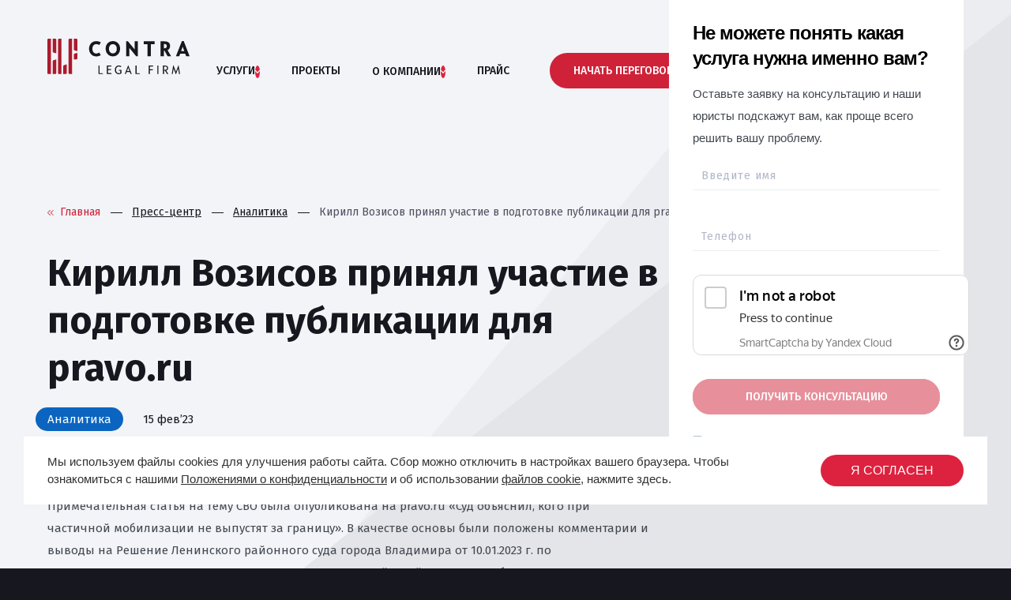

--- FILE ---
content_type: text/html; charset=UTF-8
request_url: https://contralegal.ru/ru/articles/analitika/kirill-vozisov-prinial-uchastie-v-podgotovke-publikatsii-dlia-pravo-ru
body_size: 35247
content:
<!DOCTYPE html>
<html>
	<head>
		<meta charset="utf-8"> 		<meta property="og:site_name" content="Contra Legal"/>
	<meta property="og:title" content="Кирилл Возисов принял участие в подготовке публикации для pravo.ru"/>
	<meta property="og:url" content="https://contralegal.ru/ru/articles/analitika/kirill-vozisov-prinial-uchastie-v-podgotovke-publikatsii-dlia-pravo-ru"/>
	<meta property="og:type" content="article"/>
	<meta property="og:locale" content="ru_RU"/>
	<meta property="og:description" content="Примечательная статья на тему СВО была опубликована на&amp;nbsp;pravo.ru&amp;nbsp;&amp;laquo;Суд объяснил, кого при частичной мобилизации не выпустят за границу&amp;raquo;. В качестве основы были положены комментарии и выводы на Решение Ленинского районного суда города Владимира от 10.01.2023 г. по административному делу о признании незаконными действий и решения об ограничении выезда за пределы Российской Федерации.&amp;nbsp;

В подготовке публикации принял участие управляющий партнер ЮФ &amp;laquo;Контра&amp;raquo;, Кирилл Возисов, который представил свою позицию по данному вопросу.&amp;nbsp;

Полную версию статьи с учетом комментариев всех коллег по юридическому цеху см.:&amp;nbsp;https://pravo.ru/story/245178/

Ниже полное интервью Кирилла Возисова в отношении рассматриваемого судебного акта."/>
	<meta name="twitter:title" content="Кирилл Возисов принял участие в подготовке публикации для pravo.ru">
	<meta name="twitter:description" content="Примечательная статья на тему СВО была опубликована на&amp;nbsp;pravo.ru&amp;nbsp;&amp;laquo;Суд объяснил, кого при частичной мобилизации не выпустят за границу&amp;raquo;. В качестве основы были положены комментарии и выводы на Решение Ленинского районного суда города Владимира от 10.01.2023 г. по административному делу о признании незаконными действий и решения об ограничении выезда за пределы Российской Федерации.&amp;nbsp;

В подготовке публикации принял участие управляющий партнер ЮФ &amp;laquo;Контра&amp;raquo;, Кирилл Возисов, который представил свою позицию по данному вопросу.&amp;nbsp;

Полную версию статьи с учетом комментариев всех коллег по юридическому цеху см.:&amp;nbsp;https://pravo.ru/story/245178/

Ниже полное интервью Кирилла Возисова в отношении рассматриваемого судебного акта.">
	<meta name="twitter:url" content="https://contralegal.ru/ru/articles/analitika/kirill-vozisov-prinial-uchastie-v-podgotovke-publikatsii-dlia-pravo-ru">
	<meta name="keywords" content=""/>
			<meta name="description" content=" Примечательная статья на тему СВО была опубликована на pravo.ru «Суд объяснил, кого при частичной мобилизации не выпустят за границу». В качестве осно "/> <title>
					Кирилл Возисов принял участие в подготовке публикации для pravo.ru | Contra Legal Firm
			</title>

			<!--[if IE]>
						    <meta http-equiv="X-UA-Compatible" content="IE = edge"><![endif]-->
		<link rel="canonical" href="https://contralegal.ru/ru/articles/analitika/kirill-vozisov-prinial-uchastie-v-podgotovke-publikatsii-dlia-pravo-ru">
		<meta name="viewport" content="width=device-width, initial-scale=1, maximum-scale=1, user-scalable=no">
		<meta name="format-detection" content="telephone=no">
		<link rel="apple-touch-icon" sizes="180x180" href="/favicon/apple-touch-icon.png">
		<link rel="icon" type="image/png" sizes="32x32" href="/favicon/favicon-32x32.png">
		<link rel="icon" type="image/png" sizes="16x16" href="/favicon/favicon-16x16.png">
		<link rel="manifest" href="/favicon/site.webmanifest">
		<link rel="mask-icon" href="/favicon/safari-pinned-tab.svg" color="#171720">
		<meta name="msapplication-TileColor" content="#171720">
		<meta name="theme-color" content="#171720">
		<meta name="yandex-verification" content="aa4abd76357c6cf6">
		<meta name="google-site-verification" content="Xhf-GsNnPUNsBdRQAci-dKkPN8BdD8wgjvtHjw459qs"/>
		<link href="https://fonts.googleapis.com/css?family=Fira+Sans:300,300i,400,500,500i,700&amp;amp;subset=cyrillic" rel="stylesheet">
		<link
		rel="stylesheet" type="text/css" href="/css/style-580d767e5f.css">
		<!--[if lt IE 9]>
						    <script src="/js/vendors/html5shiv.min.js"></script><![endif]-->
		<script src="/js/app-39607dacef.js" defer></script>

		<!-- Google Tag Manager -->
				<script>
			(function (w, d, s, l, i) {
w[l] = w[l] || [];
w[l].push({'gtm.start': new Date().getTime(), event: 'gtm.js'});
var f = d.getElementsByTagName(s)[0],
j = d.createElement(s),
dl = l != 'dataLayer' ? '&l=' + l : '';
j.async = true;
j.src = 'https://www.googletagmanager.com/gtm.js?id=' + i + dl;
f.parentNode.insertBefore(j, f);
})(window, document, 'script', 'dataLayer', 'GTM-T89J8WM');
		</script>
		<!-- End Google Tag Manager -->
		<!-- Contacts data schema -->
		<script type="application/ld+json">
			{
									        "@context" : "http://schema.org",
									        "@type" : "LocalBusiness",
									        "name" : "Юридическая фирма «Контра",
									        "telephone" : "+7 (423) 239-08-86",
									        "email" : "office@contralegal.ru",
									        "address" : {
									            "@type" : "PostalAddress",
									            "streetAddress" : "ул. Комсомольская, 1, оф. 308",
									            "addressLocality" : "Владивосток"
									        },
									        "openingHoursSpecification" : {
									            "@type" : "OpeningHoursSpecification",
									            "dayOfWeek" : {
									                "@type" : "DayOfWeek",
									                "name" : "Пн-пт"
									            }
									        }
									    }
		</script>
		<!-- End contacts data shema -->
		<style>
			.email_block {
				display: none;
			}
		</style>
			</head>
	<body>
		<!-- Google Tag Manager (noscript) -->
		<noscript>
			<iframe src="https://www.googletagmanager.com/ns.html?id=GTM-T89J8WM" height="0" width="0" style="display:none;visibility:hidden"></iframe>
		</noscript>
		<!-- End Google Tag Manager (noscript) -->
		<!-- Yandex.Metrika counter -->
		<script type="text/javascript">
			(function (m, e, t, r, i, k, a) {
m[i] = m[i] || function () {
(m[i].a = m[i].a || []).push(arguments)
};
m[i].l = 1 * new Date();
for (var j = 0; j < document.scripts.length; j++) {
if (document.scripts[j].src === r) {
return;
}
}
k = e.createElement(t),
a = e.getElementsByTagName(t)[0],
k.async = 1,
k.src = r,
a.parentNode.insertBefore(k, a)
})(window, document, "script", "https://mc.yandex.ru/metrika/tag.js", "ym");

ym(50275936, "init", {
clickmap: true,
trackLinks: true,
accurateTrackBounce: true,
webvisor: true
});
		</script>
		<noscript>
			<div><img src="https://mc.yandex.ru/watch/50275936" style="position:absolute; left:-9999px;" alt=""/></div>
		</noscript>
		<!-- /Yandex.Metrika counter -->
		<div class="page-wrapper">
			<header class="header ">
	<div class="container">
		<a class="header__logo"  href="https://contralegal.ru/" >
			<svg xmlns="http://www.w3.org/2000/svg" viewbox="0 0 283.5 70.9"><path class="black" d="M106.5 32.7c-1.2.9-2.6 1.6-4.1 2-1.5.4-3.1.7-4.8.7-4.2 0-7.7-1.4-10.4-4.3-2.8-2.9-4.1-6.5-4.1-11s1.4-8.2 4.1-11c2.7-2.8 6.2-4.2 10.5-4.2 1.7 0 3.3.2 4.8.7 1.5.4 2.8 1.1 4.1 2l-3.4 5.2c-1.6-1.4-3.4-2-5.5-2-2.4 0-4.3.9-5.8 2.6-1.4 1.7-2.2 4-2.2 6.8 0 2.9.7 5.2 2.2 6.9 1.4 1.7 3.4 2.6 5.8 2.6 2 0 3.8-.7 5.5-2.1l3.3 5.1zM130.6 4.8c4 0 7.4 1.4 10.2 4.2 2.8 2.8 4.1 6.5 4.1 11 0 2.3-.3 4.4-1 6.2-.7 1.8-1.7 3.5-3.1 4.9-2.7 2.8-6.1 4.2-10.2 4.2-4 0-7.4-1.4-10.2-4.3-2.8-2.9-4.2-6.6-4.2-11.1 0-4.6 1.4-8.3 4.2-11 2.8-2.7 6.2-4.1 10.2-4.1zm0 24.6c2.2 0 4.1-.8 5.6-2.5s2.2-4 2.2-6.8-.7-5-2.2-6.7c-1.5-1.7-3.3-2.5-5.6-2.5-1.1 0-2.2.2-3.1.6-.9.4-1.8 1-2.5 1.9-1.5 1.7-2.2 3.9-2.2 6.7 0 2.8.7 5.1 2.2 6.8 1.5 1.6 3.3 2.5 5.6 2.5zM180.4 35H177l-13.5-16.5v16.4h-6.3V5.2h3.4l13.5 16.4V5.3h6.2V35zM214 11.1h-7.7v23.8h-6.5V11.1h-7.7V5.3H214v5.8zM246.6 34.9h-7.1l-5.7-10.7h-1.5v10.7h-6.5V5.3h7.5c3.8 0 6.6.8 8.5 2.3 1.9 1.5 2.9 3.8 2.9 6.8 0 3.9-1.7 6.8-5 8.6l6.9 11.9zm-14.2-15.7h.8c3.3 0 4.9-1.5 4.9-4.5 0-2.8-1.6-4.2-4.9-4.2h-.9v8.7zM283.5 34.9h-6.8l-1.9-5h-10c-.3.8-.6 1.6-.9 2.5-.3.9-.6 1.7-.9 2.5h-6.6c2-5.1 3.9-10.1 5.9-15 1.9-4.9 3.9-9.9 5.9-15h3.7l11.6 30zM273 25l-3.2-9-3.2 9h6.4z"/><g><path class="black" d="M111.1 70.6H102v-17h2.1v15.2h5.5l1.5 1.8zM128.5 70.6h-9.8v-17h9.5l-1.5 1.8h-5.8v5.4h5.9v1.8h-5.9v6.1h6.2l1.4 1.9zM147.3 69.3c-1.5 1.1-3.2 1.6-5.1 1.6-2.2 0-4.1-.8-5.5-2.4-1.5-1.6-2.2-3.7-2.2-6.3 0-2.6.7-4.7 2.2-6.3 1.4-1.6 3.3-2.4 5.6-2.4 2 0 3.7.5 5.1 1.6l-1.1 1.8c-1.1-.9-2.5-1.4-4-1.4-1.7 0-3 .6-4 1.8-1 1.2-1.5 2.8-1.5 4.9 0 2.1.5 3.7 1.5 4.9 1 1.2 2.3 1.8 4 1.8 1.2 0 2.2-.2 3-.7v-4.3h-3.5l1.3-1.8h4.4v7.2zM168.2 70.6H166l-1.6-4.2H158l-1.6 4.2h-2.1l6.7-17.3h.4l6.8 17.3zm-4.5-6l-2.5-6.7-2.5 6.7h5zM184.8 70.6h-9.1v-17h2.1v15.2h5.5l1.5 1.8zM211.5 53.6l-1.4 1.8h-5.9v5.8h6v1.9h-6v7.5H202v-17h9.5zM221.3 70.6h-2.1v-17h2.1v17zM241.3 70.6h-2.5l-4.2-6.6h-2v6.6h-2.1v-17h3.5c4.5 0 6.7 1.6 6.7 4.9 0 2.8-1.3 4.5-3.8 5.1l4.4 7zm-8.6-8.4h1c1.9 0 3.1-.3 3.8-.9.7-.6 1-1.5 1-2.8 0-1-.3-1.8-1-2.3-.7-.5-1.9-.8-3.5-.8h-1.3v6.8zM264.5 70.6h-2l-1.8-10.9-4.2 11.2h-.5l-4.3-11.2-1.8 10.9H248l2.9-17.3h.6l4.9 12.8 4.8-12.8h.5l2.8 17.3z"/></g>
				<g class="red"><path d="M7 70.6H2.1c-1.2 0-2.1-.9-2.1-2.1V2.2C0 1 .9.1 2.1.1H7v70.5zM17.6 29.2l-5.4-1.5c-.9-.3-1.6-1.1-1.6-2.1V0h4.9c1.2 0 2.1.9 2.1 2.1v27.1zM15.5 70.6h-4.9V45c0-1 .7-1.8 1.6-2.1l5.4-1.5v27.1c0 1.2-1 2.1-2.1 2.1zM28.1 70.6h-4.9c-1.2 0-2.1-.9-2.1-2.1V2.2c0-1.2.9-2.1 2.1-2.1h4.9v70.5zM36.5 70.6h-4.9V54.8c0-.9.6-1.7 1.5-2l5.5-1.5v17.1c0 1.3-.9 2.2-2.1 2.2zM49.2 70.6h-4.9c-1.1 0-2.1-.9-2.1-2.1V2.2c0-1.1.9-2.1 2.1-2.1h4.9v70.5zM59.7 24.8l-5.5-1.5c-.9-.2-1.5-1.1-1.5-2V0h4.9c1.2 0 2.2 1 2.2 2.2v22.6zM54.2 29.8c-.9.2-1.5 1.1-1.5 2v9.5h4.9c1.2 0 2.2-1 2.2-2.2V28.3l-5.6 1.5z"/></g>
			</svg>
		</a>
		<div class="header__links">
			<ul>
				<li class="header-services">
					<a class="header-services-link" href="https://contralegal.ru/ru/services" >
						<span class="header_service_wrapper">Услуги<span class="header-service-arrow">
								<svg xmlns="http://www.w3.org/2000/svg" fill="none" width="6" height="4" viewbox="0 0 6 4"><path fill="#fff" d="M0 3.333c0-.177.063-.347.176-.472L2.568.196A.57.57 0 0 1 2.992 0c.16 0 .312.07.424.196l2.408 2.667c.152.168.211.413.156.643a.636.636 0 0 1-.425.471.56.56 0 0 1-.579-.172L3 1.61 1.024 3.805a.571.571 0 0 1-.427.194.573.573 0 0 1-.424-.2A.708.708 0 0 1 0 3.326v.008Z"/></svg>
							</span>
						</span>
					</a>
					<div class="services-menu">
						<div class="services-menu-wrapper">
							<div class="services-menu-selector">
								<button class="services-menu-selector-btn services-menu-selector-btn-active" data-services-menu="business">Помощь бизнесу</button>
								<button class="services-menu-selector-btn" data-services-menu="person">Помощь частным лицам</button>
							</div>
							<div class="services-menu-content" data-services-menu="business">
								<ul class="services-menu-content-list">
																														<li class="services-menu-content-item">
												<a class="services-menu-content-item-link" href="/ru/services/pomoshch-chastnym-litsam/razreshenie-sporov">
													Арбитражные споры
																											<svg width="8" height="13" viewbox="0 0 8 13" fill="none" xmlns="http://www.w3.org/2000/svg">
															<path fill-rule="evenodd" clip-rule="evenodd" d="M0.0294886 1.23266L1.25944 0L7.40039 6.1495L1.23035 12.3333L0.00039053 11.1007L4.93786 6.15216L0.0294886 1.23266Z" fill="#17171F"/>
														</svg>
																									</a>
																									<div class="services-menu-submenu">
														<div class="services-menu-submenu-wrapper">
															<p class="services-menu-submenu-title">Арбитражные споры</p>
															<ul class="services-menu-submenu-list">
																																	<li class="services-menu-submenu-item">
																		<a href="/ru/services/pomoshch-chastnym-litsam/razreshenie-sporov/vzyskanie-zadolzhennosti-s-inostrannykh-kontragentov">Взыскание задолженности с иностранных контрагентов</a>
																	</li>
																															</ul>
														</div>
													</div>
																							</li>
																					<li class="services-menu-content-item">
												<a class="services-menu-content-item-link" href="/ru/services/kommercheskaia-praktika/antimonopolnoe-regulirovanie">
													Антимонопольное регулирование
																											<svg width="8" height="13" viewbox="0 0 8 13" fill="none" xmlns="http://www.w3.org/2000/svg">
															<path fill-rule="evenodd" clip-rule="evenodd" d="M0.0294886 1.23266L1.25944 0L7.40039 6.1495L1.23035 12.3333L0.00039053 11.1007L4.93786 6.15216L0.0294886 1.23266Z" fill="#17171F"/>
														</svg>
																									</a>
																									<div class="services-menu-submenu">
														<div class="services-menu-submenu-wrapper">
															<p class="services-menu-submenu-title">Антимонопольное регулирование</p>
															<ul class="services-menu-submenu-list">
																																	<li class="services-menu-submenu-item">
																		<a href="/ru/services/kommercheskaia-praktika/antimonopolnoe-regulirovanie/voprosy-zakupochnoi-deiatelnosti-i-provedeniia-torgov-44-fz-223-fz">Специалист по госзакупкам</a>
																	</li>
																																	<li class="services-menu-submenu-item">
																		<a href="/ru/services/kommercheskaia-praktika/antimonopolnoe-regulirovanie/konsalting-i-antimonopolnyi-komplaens">Консалтинг и «антимонопольный комплаенс»</a>
																	</li>
																																	<li class="services-menu-submenu-item">
																		<a href="/ru/services/kommercheskaia-praktika/antimonopolnoe-regulirovanie/soprovozhdenie-proverok-i-antimonopolnykh-razbiratelstv">Сопровождение проверок и антимонопольных разбирательств</a>
																	</li>
																																	<li class="services-menu-submenu-item">
																		<a href="/ru/services/kommercheskaia-praktika/antimonopolnoe-regulirovanie/antimonopolnye-spory">Антимонопольные споры</a>
																	</li>
																															</ul>
														</div>
													</div>
																							</li>
																					<li class="services-menu-content-item">
												<a class="services-menu-content-item-link" href="/ru/services/kommercheskaia-praktika/bankrotstvo-yuridicheskih-lic">
													Услуги банкротства юридических лиц
																											<svg width="8" height="13" viewbox="0 0 8 13" fill="none" xmlns="http://www.w3.org/2000/svg">
															<path fill-rule="evenodd" clip-rule="evenodd" d="M0.0294886 1.23266L1.25944 0L7.40039 6.1495L1.23035 12.3333L0.00039053 11.1007L4.93786 6.15216L0.0294886 1.23266Z" fill="#17171F"/>
														</svg>
																									</a>
																									<div class="services-menu-submenu">
														<div class="services-menu-submenu-wrapper">
															<p class="services-menu-submenu-title">Услуги банкротства юридических лиц</p>
															<ul class="services-menu-submenu-list">
																																	<li class="services-menu-submenu-item">
																		<a href="/ru/services/kommercheskaia-praktika/bankrotstvo-yuridicheskih-lic/predstavlenie-interesov-dolzhnikov-pri-bankrotstve">Представление интересов должников при банкротстве</a>
																	</li>
																																	<li class="services-menu-submenu-item">
																		<a href="/ru/services/kommercheskaia-praktika/bankrotstvo-yuridicheskih-lic/predstavlenie-interesov-kreditorov-pri-bankrotstve">Представление интересов кредиторов при банкротстве. Помощь юристов</a>
																	</li>
																																	<li class="services-menu-submenu-item">
																		<a href="/ru/services/kommercheskaia-praktika/bankrotstvo-yuridicheskih-lic/konsalting-i-otdelnye-voprosy-bankrotstva">Консалтинг и отдельные вопросы банкротства</a>
																	</li>
																															</ul>
														</div>
													</div>
																							</li>
																					<li class="services-menu-content-item">
												<a class="services-menu-content-item-link" href="/ru/services/kommercheskaia-praktika/vzaimodeistvie-s-gosudarstvennymi-organami">
													Взаимодействие с государственными органами
																											<svg width="8" height="13" viewbox="0 0 8 13" fill="none" xmlns="http://www.w3.org/2000/svg">
															<path fill-rule="evenodd" clip-rule="evenodd" d="M0.0294886 1.23266L1.25944 0L7.40039 6.1495L1.23035 12.3333L0.00039053 11.1007L4.93786 6.15216L0.0294886 1.23266Z" fill="#17171F"/>
														</svg>
																									</a>
																									<div class="services-menu-submenu">
														<div class="services-menu-submenu-wrapper">
															<p class="services-menu-submenu-title">Взаимодействие с государственными органами</p>
															<ul class="services-menu-submenu-list">
																																	<li class="services-menu-submenu-item">
																		<a href="/ru/services/kommercheskaia-praktika/vzaimodeistvie-s-gosudarstvennymi-organami/tarifnoe-regulirovanie">Тарифное регулирование</a>
																	</li>
																																	<li class="services-menu-submenu-item">
																		<a href="/ru/services/kommercheskaia-praktika/vzaimodeistvie-s-gosudarstvennymi-organami/tamozhennoe-regulirovanie">Таможенное регулирование</a>
																	</li>
																																	<li class="services-menu-submenu-item">
																		<a href="/ru/services/kommercheskaia-praktika/vzaimodeistvie-s-gosudarstvennymi-organami/vneshneekonomicheskoe-regulirovanie">Внешнеэкономическое регулирование (ВЭД юрист)</a>
																	</li>
																																	<li class="services-menu-submenu-item">
																		<a href="/ru/services/kommercheskaia-praktika/vzaimodeistvie-s-gosudarstvennymi-organami/gosudarstvenno-chastnoe-partnerstvo">Государственно-частное партнерство</a>
																	</li>
																															</ul>
														</div>
													</div>
																							</li>
																					<li class="services-menu-content-item">
												<a class="services-menu-content-item-link" href="/ru/services/kommercheskaia-praktika/nedvizhimost-zemlia-stroitelstvo">
													Земельное право, недвижимость, строительство и приватизация
																											<svg width="8" height="13" viewbox="0 0 8 13" fill="none" xmlns="http://www.w3.org/2000/svg">
															<path fill-rule="evenodd" clip-rule="evenodd" d="M0.0294886 1.23266L1.25944 0L7.40039 6.1495L1.23035 12.3333L0.00039053 11.1007L4.93786 6.15216L0.0294886 1.23266Z" fill="#17171F"/>
														</svg>
																									</a>
																									<div class="services-menu-submenu">
														<div class="services-menu-submenu-wrapper">
															<p class="services-menu-submenu-title">Земельное право, недвижимость, строительство и приватизация</p>
															<ul class="services-menu-submenu-list">
																																	<li class="services-menu-submenu-item">
																		<a href="/ru/services/kommercheskaia-praktika/nedvizhimost-zemlia-stroitelstvo/kompleksnoe-soprovozhdenie-investitsionnykh-i-developerskikh-proektov">Комплексное сопровождение инвестиционных и девелоперских проектов</a>
																	</li>
																																	<li class="services-menu-submenu-item">
																		<a href="/ru/services/kommercheskaia-praktika/nedvizhimost-zemlia-stroitelstvo/konsalting-i-soprovozhdenie-proektov-v-oblasti-zemelnogo-prava-nedvizhimosti-stroitelstva-i-privatizatsii">Консалтинг и сопровождение проектов в области земельного права, недвижимости, строительства и приватизации</a>
																	</li>
																																	<li class="services-menu-submenu-item">
																		<a href="/ru/services/kommercheskaia-praktika/nedvizhimost-zemlia-stroitelstvo/pravovaia-ekspertiza-obektov-nedvizhimosti-due-diligence">Правовая экспертиза объектов недвижимости (due diligence)</a>
																	</li>
																																	<li class="services-menu-submenu-item">
																		<a href="/ru/services/kommercheskaia-praktika/nedvizhimost-zemlia-stroitelstvo/razreshenie-sporov-v-sfere-nedvizhimosti">Споры в сфере недвижимости</a>
																	</li>
																																	<li class="services-menu-submenu-item">
																		<a href="/ru/services/kommercheskaia-praktika/nedvizhimost-zemlia-stroitelstvo/coprovozhdenie-kontraktov-fidic">Cопровождение контрактов Fidic</a>
																	</li>
																																	<li class="services-menu-submenu-item">
																		<a href="/ru/services/kommercheskaia-praktika/nedvizhimost-zemlia-stroitelstvo/konsultirovanie-v-oblasti-priobreteniia-i-prodazhi-prav-na-obekty-nedvizhimosti">Консультирование в области приобретения и продажи прав на объекты недвижимости</a>
																	</li>
																															</ul>
														</div>
													</div>
																							</li>
																					<li class="services-menu-content-item">
												<a class="services-menu-content-item-link" href="/ru/services/kommercheskaia-praktika/intellektualnaia-sobstvennost">
													Защита прав и охрана интеллектуальной собственности от специалиста
																											<svg width="8" height="13" viewbox="0 0 8 13" fill="none" xmlns="http://www.w3.org/2000/svg">
															<path fill-rule="evenodd" clip-rule="evenodd" d="M0.0294886 1.23266L1.25944 0L7.40039 6.1495L1.23035 12.3333L0.00039053 11.1007L4.93786 6.15216L0.0294886 1.23266Z" fill="#17171F"/>
														</svg>
																									</a>
																									<div class="services-menu-submenu">
														<div class="services-menu-submenu-wrapper">
															<p class="services-menu-submenu-title">Защита прав и охрана интеллектуальной собственности от специалиста</p>
															<ul class="services-menu-submenu-list">
																																	<li class="services-menu-submenu-item">
																		<a href="/ru/services/kommercheskaia-praktika/intellektualnaia-sobstvennost/konsalting-v-oblasti-intellektualnoi-sobstvennosti">Консалтинг в области интеллектуальной собственности</a>
																	</li>
																																	<li class="services-menu-submenu-item">
																		<a href="/ru/services/kommercheskaia-praktika/intellektualnaia-sobstvennost/razreshenie-sporov-po-intellektualnoi-sobstvennosti">Разрешение споров по интеллектуальной собственности</a>
																	</li>
																																	<li class="services-menu-submenu-item">
																		<a href="/ru/services/kommercheskaia-praktika/intellektualnaia-sobstvennost/registratsiia-prav-na-obekty-intellektualnoi-sobstvennosti">Регистрация товарных знаков, интеллектуальной собственности</a>
																	</li>
																																	<li class="services-menu-submenu-item">
																		<a href="/ru/services/kommercheskaia-praktika/intellektualnaia-sobstvennost/registratsiia-tovarnogo-znaka-brenda-i-logotipa">Регистрация товарного и комбинированного знака, бренда и логотипа</a>
																	</li>
																															</ul>
														</div>
													</div>
																							</li>
																					<li class="services-menu-content-item">
												<a class="services-menu-content-item-link" href="/ru/services/kommercheskaia-praktika/nalogi">
													Налоговое регулирование
																											<svg width="8" height="13" viewbox="0 0 8 13" fill="none" xmlns="http://www.w3.org/2000/svg">
															<path fill-rule="evenodd" clip-rule="evenodd" d="M0.0294886 1.23266L1.25944 0L7.40039 6.1495L1.23035 12.3333L0.00039053 11.1007L4.93786 6.15216L0.0294886 1.23266Z" fill="#17171F"/>
														</svg>
																									</a>
																									<div class="services-menu-submenu">
														<div class="services-menu-submenu-wrapper">
															<p class="services-menu-submenu-title">Налоговое регулирование</p>
															<ul class="services-menu-submenu-list">
																																	<li class="services-menu-submenu-item">
																		<a href="/ru/services/kommercheskaia-praktika/nalogi/nalogovyi-konsalting-i-strukturirovanie">Налоговый консалтинг и структурирование</a>
																	</li>
																																	<li class="services-menu-submenu-item">
																		<a href="/ru/services/kommercheskaia-praktika/nalogi/soprovozhdenie-nalogovykh-sporov">Налоговые споры</a>
																	</li>
																																	<li class="services-menu-submenu-item">
																		<a href="/ru/services/kommercheskaia-praktika/nalogi/nalogovyi-diu-delidzhens-tax-due-diligence">Налоговый дью-делидженс  Tax Due Diligence</a>
																	</li>
																																	<li class="services-menu-submenu-item">
																		<a href="/ru/services/kommercheskaia-praktika/nalogi/nalogovaia-ekspertiza-dogovorov-i-investitsionnykh-proektov">Налоговая экспертиза договоров и инвестиционных проектов</a>
																	</li>
																																	<li class="services-menu-submenu-item">
																		<a href="/ru/services/kommercheskaia-praktika/nalogi/analiz-nalogovykh-riskov">Анализ налоговых рисков</a>
																	</li>
																															</ul>
														</div>
													</div>
																							</li>
																					<li class="services-menu-content-item">
												<a class="services-menu-content-item-link" href="/ru/services/kommercheskaia-praktika/uslugi-po-kompleksnomu-iuridicheskomu-soprovozhdeniiu-biznesa">
													Услуги по комплексному юридическому сопровождению бизнеса
																											<svg width="8" height="13" viewbox="0 0 8 13" fill="none" xmlns="http://www.w3.org/2000/svg">
															<path fill-rule="evenodd" clip-rule="evenodd" d="M0.0294886 1.23266L1.25944 0L7.40039 6.1495L1.23035 12.3333L0.00039053 11.1007L4.93786 6.15216L0.0294886 1.23266Z" fill="#17171F"/>
														</svg>
																									</a>
																									<div class="services-menu-submenu">
														<div class="services-menu-submenu-wrapper">
															<p class="services-menu-submenu-title">Услуги по комплексному юридическому сопровождению бизнеса</p>
															<ul class="services-menu-submenu-list">
																																	<li class="services-menu-submenu-item">
																		<a href="/ru/services/kommercheskaia-praktika/uslugi-po-kompleksnomu-iuridicheskomu-soprovozhdeniiu-biznesa/konsalting-komplaens-soprovozhdenie">Консалтинг, комплаенс, сопровождение бизнеса</a>
																	</li>
																																	<li class="services-menu-submenu-item">
																		<a href="/ru/services/kommercheskaia-praktika/uslugi-po-kompleksnomu-iuridicheskomu-soprovozhdeniiu-biznesa/zashchita-biznesa-ot-proverok-i-pri-ikh-provedenii">Защита бизнеса от проверок и при их проведении</a>
																	</li>
																																	<li class="services-menu-submenu-item">
																		<a href="/ru/services/kommercheskaia-praktika/uslugi-po-kompleksnomu-iuridicheskomu-soprovozhdeniiu-biznesa/vzaimodeistvie-s-bankami-v-ramkakh-zakona-115-fz">Взаимодействие с Банками в рамках закона 115-ФЗ</a>
																	</li>
																															</ul>
														</div>
													</div>
																							</li>
																					<li class="services-menu-content-item">
												<a class="services-menu-content-item-link" href="/ru/services/kommercheskaia-praktika/korporativnoe-pravo">
													Юрист по корпоративному праву
																											<svg width="8" height="13" viewbox="0 0 8 13" fill="none" xmlns="http://www.w3.org/2000/svg">
															<path fill-rule="evenodd" clip-rule="evenodd" d="M0.0294886 1.23266L1.25944 0L7.40039 6.1495L1.23035 12.3333L0.00039053 11.1007L4.93786 6.15216L0.0294886 1.23266Z" fill="#17171F"/>
														</svg>
																									</a>
																									<div class="services-menu-submenu">
														<div class="services-menu-submenu-wrapper">
															<p class="services-menu-submenu-title">Юрист по корпоративному праву</p>
															<ul class="services-menu-submenu-list">
																																	<li class="services-menu-submenu-item">
																		<a href="/ru/services/kommercheskaia-praktika/korporativnoe-pravo/registratsiia-kompanii">Регистрация компаний во Владивостоке (ООО, ИП)</a>
																	</li>
																																	<li class="services-menu-submenu-item">
																		<a href="/ru/services/kommercheskaia-praktika/korporativnoe-pravo/korporativnaia-restrukturizatsiia">Корпоративная реструктуризация</a>
																	</li>
																																	<li class="services-menu-submenu-item">
																		<a href="/ru/services/kommercheskaia-praktika/korporativnoe-pravo/razreshenie-korporativnykh-sporov">Разрешение корпоративных споров</a>
																	</li>
																																	<li class="services-menu-submenu-item">
																		<a href="/ru/services/kommercheskaia-praktika/korporativnoe-pravo/sdelki-po-pokupke-i-prodazhe-biznesa">Сделки по покупке и продаже бизнеса (M&amp;A), в т.ч. с иностранным элементом</a>
																	</li>
																																	<li class="services-menu-submenu-item">
																		<a href="/ru/services/kommercheskaia-praktika/korporativnoe-pravo/sozdanie-i-soprovozhdenie-tekushchikh-korporativnykh-voprosov">Создание и сопровождение текущих корпоративных вопросов</a>
																	</li>
																															</ul>
														</div>
													</div>
																							</li>
																					<li class="services-menu-content-item">
												<a class="services-menu-content-item-link" href="/ru/services/kommercheskaia-praktika/soprovozhdenie-investitsionnykh-proektov">
													Сопровождение инвестиционных проектов
																											<svg width="8" height="13" viewbox="0 0 8 13" fill="none" xmlns="http://www.w3.org/2000/svg">
															<path fill-rule="evenodd" clip-rule="evenodd" d="M0.0294886 1.23266L1.25944 0L7.40039 6.1495L1.23035 12.3333L0.00039053 11.1007L4.93786 6.15216L0.0294886 1.23266Z" fill="#17171F"/>
														</svg>
																									</a>
																									<div class="services-menu-submenu">
														<div class="services-menu-submenu-wrapper">
															<p class="services-menu-submenu-title">Сопровождение инвестиционных проектов</p>
															<ul class="services-menu-submenu-list">
																																	<li class="services-menu-submenu-item">
																		<a href="/ru/services/kommercheskaia-praktika/soprovozhdenie-investitsionnykh-proektov/pravovaia-proverka-biznesa-due-diligence-s-uchetom-ustanovleniia">Правовая проверка бизнеса (Due diligence)</a>
																	</li>
																																	<li class="services-menu-submenu-item">
																		<a href="/ru/services/kommercheskaia-praktika/soprovozhdenie-investitsionnykh-proektov/konsalting-i-kompleksnoe-soprovozhdenie-investproekta">Консалтинг и комплексное сопровождение инвестпроекта</a>
																	</li>
																																	<li class="services-menu-submenu-item">
																		<a href="/ru/services/kommercheskaia-praktika/soprovozhdenie-investitsionnykh-proektov/territorii-operezhaiushchego-razvitiia-tor-svobodnyi-port-vladivostok-gosudarstvenno-chastnoe-partnerstvo-gchp-kontsessiia">Территории опережающего развития (ТОР), Свободный порт Владивосток, государственно-частное партнерство (ГЧП), концессия</a>
																	</li>
																															</ul>
														</div>
													</div>
																							</li>
																					<li class="services-menu-content-item">
												<a class="services-menu-content-item-link" href="/ru/services/kommercheskaia-praktika/trudovoe-pravo">
													Трудовое право
																											<svg width="8" height="13" viewbox="0 0 8 13" fill="none" xmlns="http://www.w3.org/2000/svg">
															<path fill-rule="evenodd" clip-rule="evenodd" d="M0.0294886 1.23266L1.25944 0L7.40039 6.1495L1.23035 12.3333L0.00039053 11.1007L4.93786 6.15216L0.0294886 1.23266Z" fill="#17171F"/>
														</svg>
																									</a>
																									<div class="services-menu-submenu">
														<div class="services-menu-submenu-wrapper">
															<p class="services-menu-submenu-title">Трудовое право</p>
															<ul class="services-menu-submenu-list">
																																	<li class="services-menu-submenu-item">
																		<a href="/ru/services/kommercheskaia-praktika/trudovoe-pravo/konsalting-i-komplaens-v-oblasti-trudovogo-prava">Консалтинг и комплаенс в области трудового права</a>
																	</li>
																																	<li class="services-menu-submenu-item">
																		<a href="/ru/services/kommercheskaia-praktika/trudovoe-pravo/migratsionnye-voprosy">Миграционные вопросы. Консультация и сопровождение</a>
																	</li>
																																	<li class="services-menu-submenu-item">
																		<a href="/ru/services/kommercheskaia-praktika/trudovoe-pravo/razreshenie-individualnykh-i-kollektivnykh-trudovykh-sporov">Разрешение индивидуальных и коллективных трудовых споров</a>
																	</li>
																															</ul>
														</div>
													</div>
																							</li>
																					<li class="services-menu-content-item">
												<a class="services-menu-content-item-link" href="/ru/services/kommercheskaia-praktika/ekologiia-i-prirodookhrannaia-deiatelnost">
													Экология и природоохранная деятельность. Экологический надзор
																											<svg width="8" height="13" viewbox="0 0 8 13" fill="none" xmlns="http://www.w3.org/2000/svg">
															<path fill-rule="evenodd" clip-rule="evenodd" d="M0.0294886 1.23266L1.25944 0L7.40039 6.1495L1.23035 12.3333L0.00039053 11.1007L4.93786 6.15216L0.0294886 1.23266Z" fill="#17171F"/>
														</svg>
																									</a>
																									<div class="services-menu-submenu">
														<div class="services-menu-submenu-wrapper">
															<p class="services-menu-submenu-title">Экология и природоохранная деятельность. Экологический надзор</p>
															<ul class="services-menu-submenu-list">
																																	<li class="services-menu-submenu-item">
																		<a href="/ru/services/kommercheskaia-praktika/ekologiia-i-prirodookhrannaia-deiatelnost/konsalting-komplaens-soprovozhdenie">Консалтинг, комплаенс, сопровождение в сфере экологии и природоохранной деятельности</a>
																	</li>
																																	<li class="services-menu-submenu-item">
																		<a href="/ru/services/kommercheskaia-praktika/ekologiia-i-prirodookhrannaia-deiatelnost/razreshenie-sporov-v-ramkakh-prirodookhrannoi-deiatelnosti">Разрешение споров в рамках природоохранной деятельности</a>
																	</li>
																															</ul>
														</div>
													</div>
																							</li>
																					<li class="services-menu-content-item">
												<a class="services-menu-content-item-link" href="/ru/services/kommercheskaia-praktika/iurist-po-zashchite-personalnykh-dannykh-vo-vladivostoke">
													Юрист по защите персональных данных во Владивостоке
																											<svg width="8" height="13" viewbox="0 0 8 13" fill="none" xmlns="http://www.w3.org/2000/svg">
															<path fill-rule="evenodd" clip-rule="evenodd" d="M0.0294886 1.23266L1.25944 0L7.40039 6.1495L1.23035 12.3333L0.00039053 11.1007L4.93786 6.15216L0.0294886 1.23266Z" fill="#17171F"/>
														</svg>
																									</a>
																									<div class="services-menu-submenu">
														<div class="services-menu-submenu-wrapper">
															<p class="services-menu-submenu-title">Юрист по защите персональных данных во Владивостоке</p>
															<ul class="services-menu-submenu-list">
																																	<li class="services-menu-submenu-item">
																		<a href="/ru/services/kommercheskaia-praktika/iurist-po-zashchite-personalnykh-dannykh-vo-vladivostoke/podgotovka-dokumentov-po-personalnym-dannym-dlia-saita-i-prilozheniia">Подготовка документов по персональным данным для сайта и приложения</a>
																	</li>
																																	<li class="services-menu-submenu-item">
																		<a href="/ru/services/kommercheskaia-praktika/iurist-po-zashchite-personalnykh-dannykh-vo-vladivostoke/audit-saita-i-dokumentov-pered-proverkoi-soprovozhdenie-v-khode-proverki-i-pomoshch-pri-ustranenii-vyiavlennykh-narushenii">Аудит сайта и документов перед проверкой, сопровождение в ходе проверки и помощь при устранении выявленных нарушений</a>
																	</li>
																															</ul>
														</div>
													</div>
																							</li>
																					<li class="services-menu-content-item">
												<a class="services-menu-content-item-link" href="/ru/services/kommercheskaia-praktika/proverka-reklamnykh-materialov-i-kontenta-na-sootvetstvie-zakonu-o-reklame-zashchita-ot-pretenzii-kontroliruiushchikh-organov">
													Проверка рекламных материалов и контента на соответствие закону о рекламе, защита от претензий контролирующих органов
																											<svg width="8" height="13" viewbox="0 0 8 13" fill="none" xmlns="http://www.w3.org/2000/svg">
															<path fill-rule="evenodd" clip-rule="evenodd" d="M0.0294886 1.23266L1.25944 0L7.40039 6.1495L1.23035 12.3333L0.00039053 11.1007L4.93786 6.15216L0.0294886 1.23266Z" fill="#17171F"/>
														</svg>
																									</a>
																									<div class="services-menu-submenu">
														<div class="services-menu-submenu-wrapper">
															<p class="services-menu-submenu-title">Проверка рекламных материалов и контента на соответствие закону о рекламе, защита от претензий контролирующих органов</p>
															<ul class="services-menu-submenu-list">
																																	<li class="services-menu-submenu-item">
																		<a href="/ru/services/kommercheskaia-praktika/proverka-reklamnykh-materialov-i-kontenta-na-sootvetstvie-zakonu-o-reklame-zashchita-ot-pretenzii-kontroliruiushchikh-organov/pravovaia-ekspertiza-reklamy-i-kontenta">Правовая экспертиза рекламы и контента</a>
																	</li>
																															</ul>
														</div>
													</div>
																							</li>
																					<li class="services-menu-content-item">
												<a class="services-menu-content-item-link" href="/ru/services/kommercheskaia-praktika/iuridicheskaia-podderzhka-pri-sporakh-s-zarubezhnymi-kompaniiami-dosudebnoe-uregulirovanie-i-predstavlenie-interesov-v-sudakh">
													Юридическая поддержка при спорах с зарубежными компаниями, досудебное урегулирование и представление интересов в судах
																									</a>
																							</li>
																											</ul>
							</div>
							<div class="services-menu-content services-menu-content-hidden" data-services-menu="person">
								<ul class="services-menu-content-list">
																														<li class="services-menu-content-item">
												<a class="services-menu-content-item-link" href="/ru/services/pomoshch-chastnym-litsam/spory-v-sudakh-obshchei-iurisdiktsii">
													Споры и представительство в судах общей юрисдикции
																									</a>
																							</li>
																					<li class="services-menu-content-item">
												<a class="services-menu-content-item-link" href="/ru/services/pomoshch-chastnym-litsam/avto-advokatura">
													Автодвокат. Помощь юриста при ДТП
																									</a>
																							</li>
																					<li class="services-menu-content-item">
												<a class="services-menu-content-item-link" href="/ru/services/pomoshch-chastnym-litsam/bankrotstvo-fizicheskikh-lits">
													Услуга банкротства физических лиц. Консультация юриста во Владивостоке
																									</a>
																							</li>
																					<li class="services-menu-content-item">
												<a class="services-menu-content-item-link" href="/ru/services/pomoshch-chastnym-litsam/banki-kredity">
													Банки, кредиты
																											<svg width="8" height="13" viewbox="0 0 8 13" fill="none" xmlns="http://www.w3.org/2000/svg">
															<path fill-rule="evenodd" clip-rule="evenodd" d="M0.0294886 1.23266L1.25944 0L7.40039 6.1495L1.23035 12.3333L0.00039053 11.1007L4.93786 6.15216L0.0294886 1.23266Z" fill="#17171F"/>
														</svg>
																									</a>
																									<div class="services-menu-submenu">
														<div class="services-menu-submenu-wrapper">
															<p class="services-menu-submenu-title">Банки, кредиты</p>
															<ul class="services-menu-submenu-list">
																																	<li class="services-menu-submenu-item">
																		<a href="/ru/services/pomoshch-chastnym-litsam/banki-kredity/voprosy-potrebitelskogo-kreditovaniia">Вопросы потребительского кредитования</a>
																	</li>
																																	<li class="services-menu-submenu-item">
																		<a href="/ru/services/pomoshch-chastnym-litsam/banki-kredity/spory-s-bankami">Споры с банками</a>
																	</li>
																																	<li class="services-menu-submenu-item">
																		<a href="/ru/services/pomoshch-chastnym-litsam/banki-kredity/ipoteka">Ипотека</a>
																	</li>
																															</ul>
														</div>
													</div>
																							</li>
																					<li class="services-menu-content-item">
												<a class="services-menu-content-item-link" href="/ru/services/pomoshch-chastnym-litsam/zhilishchnye-spory">
													Жилищные вопросы. Помощь юриста во Владивостоке
																											<svg width="8" height="13" viewbox="0 0 8 13" fill="none" xmlns="http://www.w3.org/2000/svg">
															<path fill-rule="evenodd" clip-rule="evenodd" d="M0.0294886 1.23266L1.25944 0L7.40039 6.1495L1.23035 12.3333L0.00039053 11.1007L4.93786 6.15216L0.0294886 1.23266Z" fill="#17171F"/>
														</svg>
																									</a>
																									<div class="services-menu-submenu">
														<div class="services-menu-submenu-wrapper">
															<p class="services-menu-submenu-title">Жилищные вопросы. Помощь юриста во Владивостоке</p>
															<ul class="services-menu-submenu-list">
																																	<li class="services-menu-submenu-item">
																		<a href="/ru/services/pomoshch-chastnym-litsam/zhilishchnye-voprosy/zhkkh">Жилищно-коммунальные споры. Юристы по  ЖКХ</a>
																	</li>
																																	<li class="services-menu-submenu-item">
																		<a href="/ru/services/pomoshch-chastnym-litsam/zhilishchnye-voprosy/poriadok-polzovaniia-obshchim-imushchestvom-mkd">Порядок пользования общим имуществом МКД</a>
																	</li>
																																	<li class="services-menu-submenu-item">
																		<a href="/ru/services/pomoshch-chastnym-litsam/zhilishchnye-voprosy/tszh">ТСЖ</a>
																	</li>
																															</ul>
														</div>
													</div>
																							</li>
																					<li class="services-menu-content-item">
												<a class="services-menu-content-item-link" href="/ru/services/pomoshch-chastnym-litsam/zemelnye-voprosy">
													Земельные вопросы. Помощь юриста во Владивостоке
																									</a>
																							</li>
																					<li class="services-menu-content-item">
												<a class="services-menu-content-item-link" href="/ru/services/pomoshch-chastnym-litsam/zashchita-prav-potrebitelei">
													Защита прав потребителей. Юридическая помощь
																											<svg width="8" height="13" viewbox="0 0 8 13" fill="none" xmlns="http://www.w3.org/2000/svg">
															<path fill-rule="evenodd" clip-rule="evenodd" d="M0.0294886 1.23266L1.25944 0L7.40039 6.1495L1.23035 12.3333L0.00039053 11.1007L4.93786 6.15216L0.0294886 1.23266Z" fill="#17171F"/>
														</svg>
																									</a>
																									<div class="services-menu-submenu">
														<div class="services-menu-submenu-wrapper">
															<p class="services-menu-submenu-title">Защита прав потребителей. Юридическая помощь</p>
															<ul class="services-menu-submenu-list">
																																	<li class="services-menu-submenu-item">
																		<a href="/ru/services/pomoshch-chastnym-litsam/zashchita-prav-potrebitelei/spory-v-otnoshenii-kachestva-produktsii-i-uslug">Споры в отношении качества продукции и услуг</a>
																	</li>
																															</ul>
														</div>
													</div>
																							</li>
																					<li class="services-menu-content-item">
												<a class="services-menu-content-item-link" href="/ru/services/pomoshch-chastnym-litsam/imushchestvennye-spory">
													Имущественные споры. Юрист по сделкам с недвижимостью
																											<svg width="8" height="13" viewbox="0 0 8 13" fill="none" xmlns="http://www.w3.org/2000/svg">
															<path fill-rule="evenodd" clip-rule="evenodd" d="M0.0294886 1.23266L1.25944 0L7.40039 6.1495L1.23035 12.3333L0.00039053 11.1007L4.93786 6.15216L0.0294886 1.23266Z" fill="#17171F"/>
														</svg>
																									</a>
																									<div class="services-menu-submenu">
														<div class="services-menu-submenu-wrapper">
															<p class="services-menu-submenu-title">Имущественные споры. Юрист по сделкам с недвижимостью</p>
															<ul class="services-menu-submenu-list">
																																	<li class="services-menu-submenu-item">
																		<a href="/ru/services/pomoshch-chastnym-litsam/imushchestvennye-spory/priznanie-prav-sobstvennika-na-nedvizhimost">Признание прав собственника на недвижимость</a>
																	</li>
																																	<li class="services-menu-submenu-item">
																		<a href="/ru/services/pomoshch-chastnym-litsam/imushchestvennye-spory/osparivanie-prav-sobstvennika-na-nedvizhimost">Оспаривание прав собственника на недвижимость</a>
																	</li>
																															</ul>
														</div>
													</div>
																							</li>
																					<li class="services-menu-content-item">
												<a class="services-menu-content-item-link" href="/ru/services/pomoshch-chastnym-litsam/migratsionnye-voprosy">
													Миграционные вопросы
																									</a>
																							</li>
																					<li class="services-menu-content-item">
												<a class="services-menu-content-item-link" href="/ru/services/pomoshch-chastnym-litsam/nalogovye-spory">
													Юрист по налоговым спорам физических лиц
																									</a>
																							</li>
																					<li class="services-menu-content-item">
												<a class="services-menu-content-item-link" href="/ru/services/pomoshch-chastnym-litsam/nasledstvennoe-pravo">
													Наследственные споры. Юристы и адвокаты во Владивостоке
																											<svg width="8" height="13" viewbox="0 0 8 13" fill="none" xmlns="http://www.w3.org/2000/svg">
															<path fill-rule="evenodd" clip-rule="evenodd" d="M0.0294886 1.23266L1.25944 0L7.40039 6.1495L1.23035 12.3333L0.00039053 11.1007L4.93786 6.15216L0.0294886 1.23266Z" fill="#17171F"/>
														</svg>
																									</a>
																									<div class="services-menu-submenu">
														<div class="services-menu-submenu-wrapper">
															<p class="services-menu-submenu-title">Наследственные споры. Юристы и адвокаты во Владивостоке</p>
															<ul class="services-menu-submenu-list">
																																	<li class="services-menu-submenu-item">
																		<a href="/ru/services/pomoshch-chastnym-litsam/nasledstvennoe-pravo/vstuplenie-v-nasledstvo">Вступление в наследство. Оформление наследственных прав</a>
																	</li>
																																	<li class="services-menu-submenu-item">
																		<a href="/ru/services/pomoshch-chastnym-litsam/nasledstvennoe-pravo/nasledovanie-po-zakonu">Наследование по закону</a>
																	</li>
																																	<li class="services-menu-submenu-item">
																		<a href="/ru/services/pomoshch-chastnym-litsam/nasledstvennoe-pravo/opredelenie-obiazatelnoi-doli-v-nasledstve">Определение обязательной доли в наследстве</a>
																	</li>
																																	<li class="services-menu-submenu-item">
																		<a href="/ru/services/pomoshch-chastnym-litsam/nasledstvennoe-pravo/osparivanie-zaveshchaniia">Оспаривание завещания</a>
																	</li>
																																	<li class="services-menu-submenu-item">
																		<a href="/ru/services/pomoshch-chastnym-litsam/nasledstvennoe-pravo/otvetstvennost-po-dolgam-nasledodatelia">Ответственность по долгам наследодателя</a>
																	</li>
																																	<li class="services-menu-submenu-item">
																		<a href="/ru/services/pomoshch-chastnym-litsam/nasledstvennoe-pravo/zaveshchanie">Составление завещания</a>
																	</li>
																																	<li class="services-menu-submenu-item">
																		<a href="/ru/services/pomoshch-chastnym-litsam/nasledstvennoe-pravo/spory-po-razdelu-nasledstva">Споры по разделу наследства</a>
																	</li>
																															</ul>
														</div>
													</div>
																							</li>
																					<li class="services-menu-content-item">
												<a class="services-menu-content-item-link" href="/ru/services/pomoshch-chastnym-litsam/semeinoe-pravo">
													Защита семейных прав юристом во Владивостоке
																											<svg width="8" height="13" viewbox="0 0 8 13" fill="none" xmlns="http://www.w3.org/2000/svg">
															<path fill-rule="evenodd" clip-rule="evenodd" d="M0.0294886 1.23266L1.25944 0L7.40039 6.1495L1.23035 12.3333L0.00039053 11.1007L4.93786 6.15216L0.0294886 1.23266Z" fill="#17171F"/>
														</svg>
																									</a>
																									<div class="services-menu-submenu">
														<div class="services-menu-submenu-wrapper">
															<p class="services-menu-submenu-title">Защита семейных прав юристом во Владивостоке</p>
															<ul class="services-menu-submenu-list">
																																	<li class="services-menu-submenu-item">
																		<a href="/ru/services/pomoshch-chastnym-litsam/semeinoe-pravo/alimenty">Юристы и адвокаты по алиментам во Владивостоке</a>
																	</li>
																																	<li class="services-menu-submenu-item">
																		<a href="/ru/services/pomoshch-chastnym-litsam/semeinoe-pravo/brachnyi-dogovor">Брачный договор</a>
																	</li>
																																	<li class="services-menu-submenu-item">
																		<a href="/ru/services/pomoshch-chastnym-litsam/semeinoe-pravo/poriadok-obshcheniia-s-rebenkom">Порядок общения с ребенком</a>
																	</li>
																																	<li class="services-menu-submenu-item">
																		<a href="/ru/services/pomoshch-chastnym-litsam/semeinoe-pravo/razdel-imushchestva">Раздел имущества при разводе</a>
																	</li>
																																	<li class="services-menu-submenu-item">
																		<a href="/ru/services/pomoshch-chastnym-litsam/semeinoe-pravo/razvod">Адвокаты и юристы по разводам</a>
																	</li>
																															</ul>
														</div>
													</div>
																							</li>
																					<li class="services-menu-content-item">
												<a class="services-menu-content-item-link" href="/ru/services/pomoshch-chastnym-litsam/strakhovye-spory">
													Разрешение страховых споров
																											<svg width="8" height="13" viewbox="0 0 8 13" fill="none" xmlns="http://www.w3.org/2000/svg">
															<path fill-rule="evenodd" clip-rule="evenodd" d="M0.0294886 1.23266L1.25944 0L7.40039 6.1495L1.23035 12.3333L0.00039053 11.1007L4.93786 6.15216L0.0294886 1.23266Z" fill="#17171F"/>
														</svg>
																									</a>
																									<div class="services-menu-submenu">
														<div class="services-menu-submenu-wrapper">
															<p class="services-menu-submenu-title">Разрешение страховых споров</p>
															<ul class="services-menu-submenu-list">
																																	<li class="services-menu-submenu-item">
																		<a href="/ru/services/pomoshch-chastnym-litsam/strakhovye-spory/lichnoe-strakhovanie">Личное страхование</a>
																	</li>
																																	<li class="services-menu-submenu-item">
																		<a href="/ru/services/pomoshch-chastnym-litsam/strakhovye-spory/imushchestvennoe-strakhovanie">Имущественное страхование</a>
																	</li>
																															</ul>
														</div>
													</div>
																							</li>
																					<li class="services-menu-content-item">
												<a class="services-menu-content-item-link" href="/ru/services/pomoshch-chastnym-litsam/trudovoe-pravo">
													Разрешение и юридическое регулирование трудовых споров, мировое соглашение
																											<svg width="8" height="13" viewbox="0 0 8 13" fill="none" xmlns="http://www.w3.org/2000/svg">
															<path fill-rule="evenodd" clip-rule="evenodd" d="M0.0294886 1.23266L1.25944 0L7.40039 6.1495L1.23035 12.3333L0.00039053 11.1007L4.93786 6.15216L0.0294886 1.23266Z" fill="#17171F"/>
														</svg>
																									</a>
																									<div class="services-menu-submenu">
														<div class="services-menu-submenu-wrapper">
															<p class="services-menu-submenu-title">Разрешение и юридическое регулирование трудовых споров, мировое соглашение</p>
															<ul class="services-menu-submenu-list">
																																	<li class="services-menu-submenu-item">
																		<a href="/ru/services/pomoshch-chastnym-litsam/trudovoe-pravo/vzyskanie-zarabotnoi-platy-kompensatsii">Взыскание заработной платы, компенсаций</a>
																	</li>
																																	<li class="services-menu-submenu-item">
																		<a href="/ru/services/pomoshch-chastnym-litsam/trudovoe-pravo/vosstanovlenie-rabotnika-na-rabotu">Восстановление работника на работу</a>
																	</li>
																																	<li class="services-menu-submenu-item">
																		<a href="/ru/services/pomoshch-chastnym-litsam/trudovoe-pravo/osparivanie-nezakonnogo-uvolneniia">Оспаривание незаконного увольнения</a>
																	</li>
																																	<li class="services-menu-submenu-item">
																		<a href="/ru/services/pomoshch-chastnym-litsam/trudovoe-pravo/mediatsiia-i-dosudebnoe-uregulirovanie-sporov-vo-vladivostoke">Медиация и досудебное урегулирование споров во Владивостоке</a>
																	</li>
																															</ul>
														</div>
													</div>
																							</li>
																					<li class="services-menu-content-item">
												<a class="services-menu-content-item-link" href="/ru/services/pomoshch-chastnym-litsam/zashchita-chesti-dostoinstva-i-delovoi-reputatsii">
													Защита чести, достоинства и деловой репутации
																									</a>
																							</li>
																					<li class="services-menu-content-item">
												<a class="services-menu-content-item-link" href="/ru/services/pomoshch-chastnym-litsam/soprovozhdenie-polucheniia-vyplat-uchastnikam-svo-i-chlenam-ikh-semei">
													Сопровождение получения выплат участникам СВО и членам их семей
																									</a>
																							</li>
																					<li class="services-menu-content-item">
												<a class="services-menu-content-item-link" href="/ru/services/pomoshch-chastnym-litsam/obzhalovanie-resheniia-vvk-iuridicheskaia-pomoshch-i-soprovozhdenie">
													Обжалование решения ВВК – юридическая помощь и сопровождение
																									</a>
																							</li>
																					<li class="services-menu-content-item">
												<a class="services-menu-content-item-link" href="/ru/services/pomoshch-chastnym-litsam/obzhalovanie-deistvii-komandovaniia-i-distsiplinarnykh-vzyskanii-voennosluzhashchikh">
													Обжалование действий командования и дисциплинарных взысканий военнослужащих
																									</a>
																							</li>
																					<li class="services-menu-content-item">
												<a class="services-menu-content-item-link" href="/ru/services/pomoshch-chastnym-litsam/pensionnyi-iurist-vo-vladivostoke-ekspertnaia-pomoshch-v-pensionnykh-voprosakh">
													Пенсионный юрист во Владивостоке – экспертная помощь в пенсионных вопросах
																									</a>
																							</li>
																											</ul>
							</div>
						</div>
					</div>
				</li>


				<li>
					<a  href="https://contralegal.ru/ru/projects"  >
						<span>Проекты</span>
					</a>
				</li>

				<li class="header__about">
					<a  href="https://contralegal.ru/ru/about"  >
						<span>О компании</span>
					</a>
					<span>
						<svg xmlns="http://www.w3.org/2000/svg" fill="none" width="6" height="4" viewbox="0 0 6 4"><path fill="#fff" d="M0 3.333c0-.177.063-.347.176-.472L2.568.196A.57.57 0 0 1 2.992 0c.16 0 .312.07.424.196l2.408 2.667c.152.168.211.413.156.643a.636.636 0 0 1-.425.471.56.56 0 0 1-.579-.172L3 1.61 1.024 3.805a.571.571 0 0 1-.427.194.573.573 0 0 1-.424-.2A.708.708 0 0 1 0 3.326v.008Z"/></svg>
					</span>
					<div class="about-menu">
						<div class="about-menu__list">
							<a class="about-menu__item" >
								<span>Пресс-центр</span>
							</a>
							<a class="about-menu__item"  href="https://contralegal.ru/ru/contacts" >
								<span>Контакты</span>
							</a>
						</div>
					</div>
				</li>

				<li class="header__links_desktop">
					<a   class="active" >
						<span>Пресс-центр</span>
					</a>
				</li>

				<li class="header__links_desktop">
					<a  href="https://contralegal.ru/ru/contacts"  >
						<span>Контакты</span>
					</a>
				</li>
				<li>
					<a  href="https://contralegal.ru/ru/price"  >
						<span>Прайс</span>
					</a>
				</li>
			</ul>
		</div>
		<div class="header__nav">
			<div class="header__feedback">
				<a class="feedback button" href="#">
					<span>Начать переговоры</span>
				</a>
			</div>
							<div class="header__phone">
											<a href="tel:+74232390886">
							<span>+7 (423) 239-08-86</span>
						</a>

						<div class="arrow">
							<svg xmlns="http://www.w3.org/2000/svg" viewbox="0 0 9 5">
								<path d="M9 .8L4.9 5l-.4-.4-.4.4L0 .8.7 0l3.8 3.9L8.3 0l.7.8z"/></svg>
						</div>
						<ul class="header__phone_list">
																																							<li>
										<a href="tel:+79644315101">
											<span> +7 (964) 431-51-01</span>
										</a>
									</li>
																					</ul>
					
				</div>
						<div class="header__search">
				<a href="#">
					<svg xmlns="http://www.w3.org/2000/svg" viewbox="0 0 37.4 37.4"><path d="M26.9 24.1l10.5 10.5-2.8 2.8-10.5-10.5c-2.5 2-5.7 3.1-9.1 3.1-8.3 0-15-6.7-15-15S6.7 0 15 0s15 6.7 15 15c0 3.4-1.1 6.6-3.1 9.1zM15 26c6.1 0 11-4.9 11-11S21.1 4 15 4 4 8.9 4 15s4.9 11 11 11z"/></svg>
				</a>
			</div>
			<div class="header__language">
				<div class="header__language__title">
					<a href="#">ru<div class="arrow">
							<svg xmlns="http://www.w3.org/2000/svg" viewbox="0 0 9 5"><path d="M9 .8L4.9 5l-.4-.4-.4.4L0 .8.7 0l3.8 3.9L8.3 0l.7.8z"/></svg>
						</div>
					</a>
				</div>
				<div class="header__language__content">
					<ul>
						<li></li>
						<a href="https://contralegal.ru/en">en</a>
					</ul>
				</div>
			</div>
			<a class="header__mobile-menu" href="#">
				<div class="header__mobile-menu__content">
					<span></span>
					<span></span>
					<span></span>
				</div>
			</a>
		</div>
	</div>
</header>

			<div class="page-content"> 	<div class="news-article-page">
		<div class="article__bg"></div>
		<div class="article__heading">
			<div class="container">
				<div class="breadcrumbs">
					<div class="swiper-wrapper">
						<div class="swiper-slide">
							<a href="/" class="home">
								<svg xmlns="http://www.w3.org/2000/svg" viewbox="0 0 10 9"><path d="M10 8.3l-.7.7L5 4.9l.4-.4-.4-.4L9.3 0l.7.7-3.9 3.8L10 8.3zm-5 0l-.7.7L0 4.9l.4-.4-.4-.4L4.3 0l.7.7-3.9 3.8L5 8.3z"/></svg>
								<span>Главная</span>
							</a>
						</div>
						<div class="swiper-slide">
							<a href="https://contralegal.ru/ru/articles" class="link">
								<span>Пресс-центр</span>
							</a>
						</div>
													<div class="swiper-slide">
								<a href="https://contralegal.ru/ru/articles/analitika" class="link">
									<span>Аналитика</span>
								</a>
							</div>
												<div class="swiper-slide">
							<span class="end">
								<span>Кирилл Возисов принял участие в подготовке публикации для pravo.ru</span>
							</span>
						</div>
					</div>
				</div>
				<div class="article__heading__title">
					<h1>Кирилл Возисов принял участие в подготовке публикации для pravo.ru</h1>
				</div>
				<div class="article__heading__details">
					<div class="category">
						<span>Аналитика</span>
					</div>
					<div class="date">
						<span>15 фев’23</span>
					</div>
				</div>
				<div class="article__heading__links">
														</div>
				<div class="article__heading__text">
					<p>Примечательная статья на тему СВО была опубликована на&nbsp;pravo.ru&nbsp;&laquo;Суд объяснил, кого при частичной мобилизации не выпустят за границу&raquo;. В качестве основы были положены комментарии и выводы на Решение Ленинского районного суда города Владимира от 10.01.2023 г. по административному делу о признании незаконными действий и решения об ограничении выезда за пределы Российской Федерации.&nbsp;</p>

<p>В подготовке публикации принял участие управляющий партнер ЮФ &laquo;Контра&raquo;, Кирилл Возисов, который представил свою позицию по данному вопросу.&nbsp;</p>

<p>Полную версию статьи с учетом комментариев всех коллег по юридическому цеху см.:&nbsp;<a href="https://pravo.ru/story/245178/">https://pravo.ru/story/245178/</a></p>

<p>Ниже полное интервью Кирилла Возисова в отношении рассматриваемого судебного акта.</p>
				</div>
			</div>
		</div>
		<div class="fixed-page__form">
			<div class="form__feedback js-form">
				<div class="form__feedback-title">Не можете понять какая услуга нужна именно вам?</div>
				<div class="form__feedback-description">
					Оставьте заявку на консультацию и наши юристы подскажут вам, как проще всего решить вашу проблему.
				</div>
				<div class="feedback__form__container ">
					<form action="/ru/ajax/message/send/CONTACT" data-event="btn_blog" class="js-form-ajax">
						<div class="feedback__form__fields">
							<div class="input-wrapper">
								<span class="placeholder">Введите имя</span>
								<input type="text" id="message_name" name="message[name]" required="required" class="no-touch">
								<span class="error"></span>
							</div>
							<div class="input-wrapper">
								<span class="placeholder">Телефон</span>
								<input type="text" id="message_phone" name="message[phone]" required="required" class="no-touch">
								<span class="error"></span>
							</div>
						</div>
						<div class="feedback__form__bottom">
							<div id="captcha-container2" class="smart-captcha" style=" width: 350px; margin-bottom: 30px;" data-callback="onCaptchaSuccess" data-sitekey="ysc1_QX7tLkGYJIcruXehldqrCPhQpZOudFpw50lPd2UC3f4bd25c"></div>
							<div class="feedback__form__button">
								<button class="feedback__form__submit button button js-button-agreement disabled" type="submit">
									<span>Получить консультацию</span>
								</button>
							</div>
							<div class="feedback__form__agreement">
								<label class="custom-checkbox" data-checkbox="agreement">
									<input type="checkbox" hidden>
									<span class="checkbox-box"></span>
									<p>
										Я соглашаюсь на обработку персональных данных в соответствии с
										<a href="https://contralegal.ru/ru/privacy-policy" target="_blank">Политикой конфиденциальности</a>
									</p>
								</label>
							</div>
						</div>

						<input type="checkbox" name="fax_only" class="h_input" autocomplete="off"/>
					</form>

				</div>
							</div>
			<div
				class="feedback__form__successful form__feedback js-form-success">
								<div class="form__feedback-title">
					<span>Ваша заявка зарегистрирована</span>
					<svg xmlns="http://www.w3.org/2000/svg" width="28" height="28" viewbox="0 0 28 28" fill="none">
						<path d="M28 14C28 21.732 21.732 28 14 28C6.26801 28 0 21.732 0 14C0 6.26801 6.26801 0 14 0C21.732 0 28 6.26801 28 14Z" fill="#F2F4F7"/>
						<path d="M22.0605 10.0605L12 20.1211L5.93945 14.0605L8.06055 11.9395L12 15.8789L19.9395 7.93945L22.0605 10.0605Z" fill="#CF2239"/>
					</svg>
				</div>
				<div class="form__feedback-description">
					Спасибо! Мы уже направили вашу заявку нашим специалистам, они свяжутся с вами в ближайшее время.
				</div>
							</div>
					</div>
		<div class="article__text">
			<div class="container">
				<div class="article__text__content">
					<div class="article__text__heading">
													<div class="article__text__heading__title container-title">
								<h2>«Суд объяснил, кого при частичной мобилизации не выпустят за границу»</h2>
							</div>
																									<div class="article__text__quote">
								<div class="article__text__quote__content">
									<div class="article__text__quote__text">
										<p><em>&laquo;Нам приятно, что журналисты&nbsp;parvo.ru&nbsp;обращаются за содействием по данного рода вопросам. Тем более, что тема безусловно актуальна, а кейс весьма нетривиален. Примечательно, что в целом все юристы, комментирующие судебный акт, имеют схожую позицию&raquo;</em></p>
									</div>
									<div class="article__text__quote__person">
																					<div class="name">
												<span>Кирилл Возисов</span>
											</div>
																															<div class="position">
												<span>Управляющий партнер ЮФ «Контра»</span>
											</div>
																			</div>
								</div>
							</div>
																	</div>
					<div class="article__text__description">
						<div class="text-container">
															<p>Дело комментирует Управляющий партнер ЮФ &laquo;Контра&raquo;, Кирилл Возисов:</p>

<p>&laquo;Прежде всего, сразу оговоримся, что наша Фирма не специализируется на вопросах мобилизационного права, и мы не были участниками данного спора и не можем знать всех деталей его рассмотрения. Тем не менее, кейс действительно достаточно занимательный, поэтому представим свое субъективное видение данного вопроса.</p>

<p>Исходя из приведенной мотивировочной части рассматриваемого судебного акта его достаточно сложно признать обоснованным. В частности, особое внимание заслуживают следующие выводы.</p>

<p>&laquo;Вне зависимости от вида объявленной мобилизации (полной либо частичной), гражданам, состоящим на воинском учете, в силу Федерального закона &quot;О мобилизационной подготовке и мобилизации в Российской Федерации&quot; воспрещается выезд с места жительства без разрешения военных комиссариатов, федеральных органов исполнительной власти, имеющих запас&raquo;.</p>

<p>Исходя из буквального толкования данного вывода огромное количество мужского населения нашей страны являются невыездными. Хотя уполномоченные лица нашей страны неоднократно отрицали данный тезис посредством публикаций СМИ. Кстати, суд по данному поводу также выразил свою позицию, что сведения, содержащиеся, в частности, в телеграмм-каналах, не являются предметом рассмотрения настоящего дела.&nbsp;</p>

<p>Не совсем понятно нормативное обоснование наличия списка лиц, подлежащих призыву на военную службу, с учетом отсутствия решения призывной комиссии о призвании административного истца на военную или альтернативную службу. Хотя сам суд считает, что отсутствие указанного решения призывной комиссии значения не имеет.</p>

<p>Более того, абсолютно непонятно, как любому гражданину получать информацию, о нахождения себя в данном списке и исключения из него. При этом, на практике публика будет просто опасаться делать какие-либо попытки запросов, если они не будут в открытом доступе, дабы не привлечь к себе дополнительное внимание. Как итог, непонятно, каким образом обезопасить себя от сорванных планов на отпуск, командировок и пр., ведь при наличии такой судебной практики вопрос о возмещении убытков даже не стоит.</p>

<p>Ссылка суда на ч. 2 ст. 21 31-ФЗ применительно отождествления понятий выезда с места жительства и выезда за пределы Российской Федерации представляется весьма сомнительной.&nbsp;&nbsp;</p>

<p>Полагаем, что такое расширительное толкования правовых актов и отсутствия прямого урегулирования вышеуказанных вопросов может посеять панику среди населения нашей страны. Со своей стороны, рекомендуем заявителю акцентировать внимание апелляционной инстанции не вышеуказанные доводы&raquo;.</p>
																					</div>
						<div class="article__text__bottom">
														<div class="article__text__bottom__share">
    <div class="title"><span>Поделиться</span></div>
    <div class="content">
        <a class="vk" href="http://vk.com/share.php?url=https://contralegal.ru/ru/articles/analitika/kirill-vozisov-prinial-uchastie-v-podgotovke-publikatsii-dlia-pravo-ru" target="_blank"><svg xmlns="http://www.w3.org/2000/svg" viewBox="0 0 548.4 312.9"><path d="M545.5 282.5c-.7-1.4-1.3-2.6-1.9-3.6-9.5-17.1-27.7-38.2-54.5-63.1l-.6-.6-.3-.3-.3-.3h-.3c-12.2-11.6-19.9-19.4-23.1-23.4-5.9-7.6-7.2-15.3-4-23.1 2.3-5.9 10.9-18.4 25.7-37.4 7.8-10.1 14-18.2 18.6-24.3 32.9-43.8 47.2-71.8 42.8-83.9l-1.7-2.8c-1.1-1.7-4.1-3.3-8.8-4.7-4.8-1.4-10.9-1.7-18.3-.7l-82.2.6c-1.3-.5-3.2-.4-5.7.1-2.5.6-3.7.9-3.7.9l-1.4.7-1.1.9c-1 .6-2 1.6-3.1 3s-2.1 3.1-2.8 5c-9 23-19.1 44.4-30.6 64.2-7 11.8-13.5 22-19.4 30.7-5.9 8.7-10.8 15-14.8 19.1-4 4.1-7.6 7.4-10.9 9.8-3.2 2.5-5.7 3.5-7.4 3.1-1.7-.4-3.3-.8-4.9-1.1-2.7-1.7-4.8-4-6.4-7-1.6-3-2.7-6.7-3.3-11.1-.6-4.5-.9-8.3-1-11.6-.1-3.2 0-7.8.1-13.7.2-5.9.3-9.9.3-12 0-7.2.1-15.1.4-23.6.3-8.5.5-15.2.7-20.1.2-4.9.3-10.2.3-15.7s-.3-9.8-1-13c-.7-3.1-1.7-6.2-3-9.1-1.3-2.9-3.3-5.2-5.9-6.9-2.6-1.6-5.8-2.9-9.6-3.9-10.1-2.3-22.9-3.5-38.5-3.7-35.4-.4-58.1 1.9-68.2 6.9-4 2.1-7.6 4.9-10.8 8.6-3.4 4.2-3.9 6.5-1.4 6.9 11.4 1.7 19.5 5.8 24.3 12.3l1.7 3.4c1.3 2.5 2.7 6.9 4 13.1 1.3 6.3 2.2 13.2 2.6 20.8.9 13.9.9 25.8 0 35.7-1 9.9-1.9 17.6-2.7 23.1-.9 5.5-2.1 10-3.9 13.4-1.7 3.4-2.9 5.5-3.4 6.3-.6.8-1 1.2-1.4 1.4-2.5.9-5 1.4-7.7 1.4s-5.9-1.3-9.7-4c-3.8-2.7-7.8-6.3-11.8-11-4.1-4.7-8.7-11.2-13.9-19.6-5.1-8.4-10.5-18.3-16-29.7l-4.6-8.3c-2.9-5.3-6.8-13.1-11.7-23.3-5-10.2-9.3-20-13.1-29.6-1.5-4-3.8-7-6.9-9.1l-1.4-.9c-.9-.8-2.5-1.6-4.6-2.4-2.1-.9-4.3-1.5-6.6-1.9l-78.2.6c-8 0-13.4 1.8-16.3 5.4l-1.1 1.7C.3 22.4 0 23.9 0 26c0 2.1.6 4.7 1.7 7.7C13.1 60.6 25.6 86.4 39 111.4s25.1 45 35 60.2c9.9 15.2 20 29.6 30.3 43.1s17.1 22.2 20.4 26c3.3 3.8 6 6.7 7.9 8.6l7.1 6.9c4.6 4.6 11.3 10 20.1 16.4 8.9 6.4 18.7 12.7 29.4 18.9 10.8 6.2 23.3 11.2 37.5 15.1 14.3 3.9 28.2 5.5 41.7 4.7h32.8c6.7-.6 11.7-2.7 15.1-6.3l1.1-1.4c.8-1.1 1.5-2.9 2.1-5.3.7-2.4 1-5 1-7.9-.2-8.2.4-15.6 1.9-22.1 1.4-6.6 3-11.5 4.9-14.8 1.8-3.3 3.9-6.1 6.1-8.4 2.3-2.3 3.9-3.7 4.9-4.1.9-.5 1.7-.8 2.3-1 4.6-1.5 9.9 0 16.1 4.4 6.2 4.5 12 10 17.4 16.6 5.4 6.6 11.9 13.9 19.6 22.1 7.6 8.2 14.3 14.3 20 18.3l5.7 3.4c3.8 2.3 8.8 4.4 14.9 6.3 6.1 1.9 11.4 2.4 16 1.4l73.1-1.1c7.2 0 12.9-1.2 16.8-3.6 4-2.4 6.4-5 7.1-7.9.8-2.9.8-6.1.1-9.7-.6-3.7-1.3-6.2-1.9-7.7z"/></svg></a>
        <a class="tg" href="https://t.me/share/url?url=https://contralegal.ru/ru/articles/analitika/kirill-vozisov-prinial-uchastie-v-podgotovke-publikatsii-dlia-pravo-ru" target="_blank">
            <svg xmlns="http://www.w3.org/2000/svg" x="0px" y="0px" viewBox="0 0 12 12" style="enable-background:new 0 0 12 12;" xml:space="preserve"><path d="M10.7,0.2C10.2,0.4,4.9,2.9,0.6,4.9C0.2,5.1,0,5.4,0,5.8s0.3,0.6,0.6,0.6c0.3,0,2.8,0.4,2.8,0.4l0.7,4.3l0.4-1.9L3.9,6.4l5.2-3.9L4.9,7.3L6.4,9c0.1,0.1,1.9,2.2,2.1,2.4C8.7,11.6,9,12,9.2,12c0.3,0,0.6-0.4,0.7-1.1c0.1-0.6,1-4.8,2.1-10.3C12.1,0,11.5-0.2,10.7,0.2z"/></svg>
        </a>
    </div>
</div>


						</div>
					</div>
				</div>
				<div class="form__feedback mobile">
					<div class="js-form">
						<div class="form__feedback-title">Не можете понять какая услуга нужна именно вам?</div>
						<div class="form__feedback-description">
							Оставьте заявку на консультацию и наши юристы подскажут вам, как проще всего решить вашу проблему.
						</div>


						<div class="feedback__form__container ">
							<form action="/ru/ajax/message/send/CONTACT" data-event="btn_blog" class="js-form-ajax">
								<div class="feedback__form__fields">
									<div class="input-wrapper">
										<span class="placeholder">Введите имя</span>
										<input type="text" id="message_name" name="message[name]" required="required" class="no-touch">
										<span class="error"></span>
									</div>
									<div class="input-wrapper">
										<span class="placeholder">Телефон</span>
										<input type="text" id="message_phone" name="message[phone]" required="required" class="no-touch">
										<span class="error"></span>
									</div>
								</div>
								<div class="feedback__form__bottom">
									<div id="captcha-container2" class="smart-captcha" style=" width: 350px; margin-bottom: 30px;" data-callback="onCaptchaSuccess" data-sitekey="ysc1_QX7tLkGYJIcruXehldqrCPhQpZOudFpw50lPd2UC3f4bd25c"></div>
									<div class="feedback__form__button">
										<button class="feedback__form__submit button" type="submit">
											<span>Получить консультацию</span>
										</button>
									</div>
									<div class="feedback__form__agreement">
										<p>Нажимая на кнопку вы соглашаетесь с 
											<a href="https://contralegal.ru/ru/privacy-policy" target="_blank">условиями</a>
											обработки персональных данных</p>
									</div>
								</div>
							</form>

						</div>
					</div>


					<div
						class="feedback__form__successful form__feedback js-form-success">
												<div class="form__feedback-title">
							<span>Ваша заявка зарегистрирована</span>
							<svg xmlns="http://www.w3.org/2000/svg" width="28" height="28" viewbox="0 0 28 28" fill="none">
								<path d="M28 14C28 21.732 21.732 28 14 28C6.26801 28 0 21.732 0 14C0 6.26801 6.26801 0 14 0C21.732 0 28 6.26801 28 14Z" fill="#FFFFFF"/>
								<path d="M22.0605 10.0605L12 20.1211L5.93945 14.0605L8.06055 11.9395L12 15.8789L19.9395 7.93945L22.0605 10.0605Z" fill="#CF2239"/>
							</svg>
						</div>
						<div class="form__feedback-description">
							Спасибо! Мы уже направили вашу заявку нашим специалистам, они свяжутся с вами в ближайшее время.
						</div>
											</div>
				</div>

			</form>
		</div>

	</div>
</div></div><div class="article__other">
	<div class="container">
		<div class="article__other__content">
			<div class="article__other__title container-title">
				<h2>Другие публикации</h2>
			</div>
			<div class="article__other__list">
									<div class="news-item  link ">
    <div class="news-item__heading">
        <div class="news-item__category">
            <a href="https://contralegal.ru/ru/articles/analitika"><span>Аналитика</span></a>
        </div>
        <div class="news-item__date"><span>09 апр’25</span></div>
    </div>
    <div class="news-item__content">
        <div class="news-item__title">
            <a href="https://contralegal.ru/ru/articles/analitika/antimonopolnyi-komplaens-dlia-it-kompanii-kak-izbezhat-pretenzii-fas-v-usloviiakh-tsifrovoi-ekonomiki"><span>Антимонопольный комплаенс для IT-компаний: как избежать претензий ФАС в условиях цифровой экономики</span></a>
        </div>
        <div class="news-item__text">
            <p>Антимонопольный комплаенс для IT-компаний в условиях цифровой экономики становится особенно актуальным, поскольку быстрое развитие технологий и изменение бизнес-моделей могут привести к новым формам антиконкурентного поведения. Чтобы избежать претензий со стороны Федеральной антимонопольной службы (ФАС) и других регуляторов, IT-компаниям следует учитывать несколько ключевых аспектов, рассмотренных в данной статье.</p>
        </div>
                    <div class="news-item__text-link"><a href="https://contralegal.ru/ru/services/kommercheskaia-praktika/antimonopolnoe-regulirovanie/konsalting-i-antimonopolnyi-komplaens"><span>Консалтинг и «антимонопольный комплаенс»</span></a></div>
            </div>
    <div class="news-item__link">
        <a class="link-arrow" href="https://contralegal.ru/ru/articles/analitika/antimonopolnyi-komplaens-dlia-it-kompanii-kak-izbezhat-pretenzii-fas-v-usloviiakh-tsifrovoi-ekonomiki">
            <div class="circle"></div>
            <div class="arrow"></div>
        </a>
    </div>
</div>
									<div class="news-item  link ">
    <div class="news-item__heading">
        <div class="news-item__category">
            <a href="https://contralegal.ru/ru/articles/analitika"><span>Аналитика</span></a>
        </div>
        <div class="news-item__date"><span>25 июл’25</span></div>
    </div>
    <div class="news-item__content">
        <div class="news-item__title">
            <a href="https://contralegal.ru/ru/articles/analitika/pobeda-vo-frunzenskom-raionnom-sude-po-delu-o-priznanii-nezakonnym-resheniia-ums-g-vladivostoka-obiazanii-zakliuchit-dogovor-k-pr-zu-delo-2a-2410-2025"><span>Победа во Фрунзенском районном суде по делу о признании незаконным решения УМС г. Владивостока, обязании заключить договор к/пр ЗУ (дело №2а-2410/2025)</span></a>
        </div>
        <div class="news-item__text">
            <p>Клиент самостоятельно обратился в Администрацию за оформлением земельного участка в 2021 г. УМС предварительно согласовало предоставление участка площадью порядка 18 соток. Далее, клиент осуществляет постановку участка на кадастр. Далее, УМС просит изменить вид разрешенного использования на &quot;дом блокированной застройки&quot;. Затем УМС отказывает в предоставлении участка со ссылкой, что назначение ЗУ под ИЖС не соответствует виду разрешенного использования ОН &quot;дом блокированной застройки&quot;. После чего, УМС никак не отреагировало ни на приведение в соответствие ЗУ с ОН, ни на повторную подачу заявления. После чего клиент обратился к нам.</p>
        </div>
                    <div class="news-item__text-link"><a href="https://contralegal.ru/ru/services/pomoshch-chastnym-litsam/zemelnye-voprosy"><span>Земельные вопросы. Помощь юриста во Владивостоке</span></a></div>
            </div>
    <div class="news-item__link">
        <a class="link-arrow" href="https://contralegal.ru/ru/articles/analitika/pobeda-vo-frunzenskom-raionnom-sude-po-delu-o-priznanii-nezakonnym-resheniia-ums-g-vladivostoka-obiazanii-zakliuchit-dogovor-k-pr-zu-delo-2a-2410-2025">
            <div class="circle"></div>
            <div class="arrow"></div>
        </a>
    </div>
</div>
									<div class="news-item ">
    <div class="news-item__heading">
        <div class="news-item__category">
            <a href="https://contralegal.ru/ru/articles/analitika"><span>Аналитика</span></a>
        </div>
        <div class="news-item__date"><span>09 окт’18</span></div>
    </div>
    <div class="news-item__content">
        <div class="news-item__title">
            <a href="https://contralegal.ru/ru/articles/analitika/aspekty-obzhalovaniia-deistvii-bezdeistviia-konkursnoi-komissii-44-fz"><span>Аспекты обжалования действий (бездействия) конкурсной комиссии (44-ФЗ)</span></a>
        </div>
        <div class="news-item__text">
            <p>Дарья Лосева описывает актуальные вопросы по поднятой проблематике в сфере государственных закупок.</p>
        </div>
            </div>
    <div class="news-item__link">
        <a class="link-arrow" href="https://contralegal.ru/ru/articles/analitika/aspekty-obzhalovaniia-deistvii-bezdeistviia-konkursnoi-komissii-44-fz">
            <div class="circle"></div>
            <div class="arrow"></div>
        </a>
    </div>
</div>
							</div>
		</div>
	</div>
</div></div>				</div>
				<footer class="footer">
	<button class="scroll__top"></button>
	<div class="container">
		<div class="footer__heading">
			<a class="footer__heading__logo" href="https://contralegal.ru/">
				<svg xmlns="http://www.w3.org/2000/svg" viewbox="0 0 283.5 70.9"><path class="white" d="M106.5 32.7c-1.2.9-2.6 1.6-4.1 2-1.5.4-3.1.7-4.8.7-4.2 0-7.7-1.4-10.4-4.3-2.8-2.9-4.1-6.5-4.1-11s1.4-8.2 4.1-11c2.7-2.8 6.2-4.2 10.5-4.2 1.7 0 3.3.2 4.8.7 1.5.4 2.8 1.1 4.1 2l-3.4 5.2c-1.6-1.4-3.4-2-5.5-2-2.4 0-4.3.9-5.8 2.6-1.4 1.7-2.2 4-2.2 6.8 0 2.9.7 5.2 2.2 6.9 1.4 1.7 3.4 2.6 5.8 2.6 2 0 3.8-.7 5.5-2.1l3.3 5.1zM130.6 4.8c4 0 7.4 1.4 10.2 4.2 2.8 2.8 4.1 6.5 4.1 11 0 2.3-.3 4.4-1 6.2-.7 1.8-1.7 3.5-3.1 4.9-2.7 2.8-6.1 4.2-10.2 4.2-4 0-7.4-1.4-10.2-4.3-2.8-2.9-4.2-6.6-4.2-11.1 0-4.6 1.4-8.3 4.2-11 2.8-2.7 6.2-4.1 10.2-4.1zm0 24.6c2.2 0 4.1-.8 5.6-2.5s2.2-4 2.2-6.8-.7-5-2.2-6.7c-1.5-1.7-3.3-2.5-5.6-2.5-1.1 0-2.2.2-3.1.6-.9.4-1.8 1-2.5 1.9-1.5 1.7-2.2 3.9-2.2 6.7 0 2.8.7 5.1 2.2 6.8 1.5 1.6 3.3 2.5 5.6 2.5zM180.4 35H177l-13.5-16.5v16.4h-6.3V5.2h3.4l13.5 16.4V5.3h6.2V35zM214 11.1h-7.7v23.8h-6.5V11.1h-7.7V5.3H214v5.8zM246.6 34.9h-7.1l-5.7-10.7h-1.5v10.7h-6.5V5.3h7.5c3.8 0 6.6.8 8.5 2.3 1.9 1.5 2.9 3.8 2.9 6.8 0 3.9-1.7 6.8-5 8.6l6.9 11.9zm-14.2-15.7h.8c3.3 0 4.9-1.5 4.9-4.5 0-2.8-1.6-4.2-4.9-4.2h-.9v8.7zM283.5 34.9h-6.8l-1.9-5h-10c-.3.8-.6 1.6-.9 2.5-.3.9-.6 1.7-.9 2.5h-6.6c2-5.1 3.9-10.1 5.9-15 1.9-4.9 3.9-9.9 5.9-15h3.7l11.6 30zM273 25l-3.2-9-3.2 9h6.4z"/><g><path class="white" d="M111.1 70.6H102v-17h2.1v15.2h5.5l1.5 1.8zM128.5 70.6h-9.8v-17h9.5l-1.5 1.8h-5.8v5.4h5.9v1.8h-5.9v6.1h6.2l1.4 1.9zM147.3 69.3c-1.5 1.1-3.2 1.6-5.1 1.6-2.2 0-4.1-.8-5.5-2.4-1.5-1.6-2.2-3.7-2.2-6.3 0-2.6.7-4.7 2.2-6.3 1.4-1.6 3.3-2.4 5.6-2.4 2 0 3.7.5 5.1 1.6l-1.1 1.8c-1.1-.9-2.5-1.4-4-1.4-1.7 0-3 .6-4 1.8-1 1.2-1.5 2.8-1.5 4.9 0 2.1.5 3.7 1.5 4.9 1 1.2 2.3 1.8 4 1.8 1.2 0 2.2-.2 3-.7v-4.3h-3.5l1.3-1.8h4.4v7.2zM168.2 70.6H166l-1.6-4.2H158l-1.6 4.2h-2.1l6.7-17.3h.4l6.8 17.3zm-4.5-6l-2.5-6.7-2.5 6.7h5zM184.8 70.6h-9.1v-17h2.1v15.2h5.5l1.5 1.8zM211.5 53.6l-1.4 1.8h-5.9v5.8h6v1.9h-6v7.5H202v-17h9.5zM221.3 70.6h-2.1v-17h2.1v17zM241.3 70.6h-2.5l-4.2-6.6h-2v6.6h-2.1v-17h3.5c4.5 0 6.7 1.6 6.7 4.9 0 2.8-1.3 4.5-3.8 5.1l4.4 7zm-8.6-8.4h1c1.9 0 3.1-.3 3.8-.9.7-.6 1-1.5 1-2.8 0-1-.3-1.8-1-2.3-.7-.5-1.9-.8-3.5-.8h-1.3v6.8zM264.5 70.6h-2l-1.8-10.9-4.2 11.2h-.5l-4.3-11.2-1.8 10.9H248l2.9-17.3h.6l4.9 12.8 4.8-12.8h.5l2.8 17.3z"/></g>
					<g class="red"><path d="M7 70.6H2.1c-1.2 0-2.1-.9-2.1-2.1V2.2C0 1 .9.1 2.1.1H7v70.5zM17.6 29.2l-5.4-1.5c-.9-.3-1.6-1.1-1.6-2.1V0h4.9c1.2 0 2.1.9 2.1 2.1v27.1zM15.5 70.6h-4.9V45c0-1 .7-1.8 1.6-2.1l5.4-1.5v27.1c0 1.2-1 2.1-2.1 2.1zM28.1 70.6h-4.9c-1.2 0-2.1-.9-2.1-2.1V2.2c0-1.2.9-2.1 2.1-2.1h4.9v70.5zM36.5 70.6h-4.9V54.8c0-.9.6-1.7 1.5-2l5.5-1.5v17.1c0 1.3-.9 2.2-2.1 2.2zM49.2 70.6h-4.9c-1.1 0-2.1-.9-2.1-2.1V2.2c0-1.1.9-2.1 2.1-2.1h4.9v70.5zM59.7 24.8l-5.5-1.5c-.9-.2-1.5-1.1-1.5-2V0h4.9c1.2 0 2.2 1 2.2 2.2v22.6zM54.2 29.8c-.9.2-1.5 1.1-1.5 2v9.5h4.9c1.2 0 2.2-1 2.2-2.2V28.3l-5.6 1.5z"/></g>
				</svg>
			</a>
			<div class="footer__heading__copyright">
				<p>©
					ООО «Юридическая фирма «Контра»,
					2026</p>
				<p>г.Владивосток ул.Комсомольская, 1, оф.245</p>
				<p>г.Южно-Сахалинск ул.Ленина, 440-А</p>
			</div>
			<div class="footer__heading__social desktop">
				<ul>
					<li><a href="https://vk.com/contralegalfirm" target="_blank"><svg xmlns="http://www.w3.org/2000/svg" x="0px" y="0px" viewbox="0 0 36 36" style="enable-background:new 0 0 36 36;" xml:space="preserve"><path d="M18,0C8.1,0,0,8.1,0,18c0,9.9,8.1,18,18,18s18-8.1,18-18C36,8.1,27.9,0,18,0z M29.2,24.9l-3.3,0c0,0-0.7,0.1-1.6-0.5c-1.2-0.8-2.4-3-3.3-2.7C20.1,22,20.1,24,20.1,24s0,0.4-0.2,0.7c-0.2,0.2-0.7,0.3-0.7,0.3h-1.5c0,0-3.2,0.2-6.1-2.8c-3.1-3.2-5.9-9.7-5.9-9.7s-0.2-0.4,0-0.6c0.2-0.2,0.7-0.2,0.7-0.2l3.5,0c0,0,0.3,0,0.6,0.2c0.2,0.1,0.3,0.4,0.3,0.4s0.6,1.4,1.3,2.7c1.5,2.5,2.1,3.1,2.6,2.8c0.7-0.4,0.5-3.6,0.5-3.6s0-1.2-0.4-1.7c-0.3-0.4-0.8-0.5-1.1-0.6c-0.2,0,0.1-0.5,0.5-0.7c0.6-0.3,1.8-0.3,3.1-0.3c1,0,1.3,0.1,1.7,0.2c1.2,0.3,0.8,1.4,0.8,4.1c0,0.9-0.2,2.1,0.5,2.5c0.3,0.2,0.9,0,2.6-2.8c0.8-1.3,1.4-2.9,1.4-2.9s0.1-0.3,0.3-0.4c0.2-0.1,0.5-0.1,0.5-0.1l3.7,0c0,0,1.1-0.1,1.3,0.4c0.2,0.5-0.4,1.8-1.9,3.8c-2.5,3.3-2.7,3-0.7,4.9c2,1.8,2.4,2.7,2.4,2.8C30.9,24.8,29.2,24.9,29.2,24.9z"/></svg></a></li>
					<li><a href="https://web.telegram.org/z/#-1696432777" target="_blank"><svg xmlns="http://www.w3.org/2000/svg" x="0px" y="0px" viewbox="0 0 36 36" style="enable-background:new 0 0 36 36;" xml:space="preserve"><path fill-rule="evenodd" clip-rule="evenodd" d="M18,0C8.1,0,0,8.1,0,18c0,9.9,8.1,18,18,18s18-8.1,18-18C36,8.1,27.9,0,18,0z M27,9.9c-1.6,8.3-2.9,14.6-3.1,15.5c-0.2,1-0.6,1.6-1.1,1.6c-0.3,0-0.8-0.6-1.1-1c-0.2-0.2-3-3.4-3.1-3.5l-2.3-2.6l6.4-7.1l-7.9,5.8l0.8,4.2l-0.6,2.8l-1.1-6.4c0,0-3.9-0.6-4.2-0.6c-0.5-0.1-0.8-0.5-0.8-1s0.3-1,0.8-1.3c6.5-3,14.5-6.8,15.2-7.1C26.3,8.7,27.2,9,27,9.9z"/></svg></a></li>
					<li><a class="whats" href="https://wa.me/79644315101" target="_blank"><svg width="36" height="36" viewbox="0 0 36 36" xmlns="http://www.w3.org/2000/svg"><path fill-rule="evenodd" clip-rule="evenodd" d="M18 36C27.9411 36 36 27.9411 36 18C36 8.05887 27.9411 0 18 0C8.05887 0 0 8.05887 0 18C0 27.9411 8.05887 36 18 36ZM8.55476 23.4311L7 29.1077L12.8092 27.5844C14.4098 28.4572 16.2118 28.9173 18.0457 28.918H18.0504C24.09 28.918 29.0063 24.0031 29.009 17.9632C29.01 15.0359 27.8716 12.2836 25.8024 10.2129C23.7332 8.14221 20.9818 7.0015 18.0506 7C12.0101 7 7.09457 11.9141 7.09204 17.9544C7.08972 19.8768 7.59425 21.7659 8.55476 23.4311ZM8.94199 17.9551C8.94377 12.9349 13.0296 8.85054 18.0537 8.85054C19.2503 8.8477 20.4355 9.08224 21.5408 9.54057C22.6462 9.99892 23.6496 10.6719 24.493 11.5207C25.3412 12.3648 26.0135 13.3688 26.471 14.4746C26.9285 15.5803 27.1621 16.7658 27.1583 17.9624C27.1563 22.983 23.0705 27.0677 18.0503 27.0677H18.0469C16.4121 27.0668 14.8091 26.6281 13.411 25.7983L13.0781 25.6011L9.63081 26.505L10.5511 23.1453L10.3344 22.8008C9.42224 21.3493 8.9395 19.6694 8.94199 17.9551ZM15.3117 13.3745C15.1064 12.9186 14.8905 12.9094 14.6955 12.9015L14.1707 12.8951C13.9881 12.8951 13.6914 12.9636 13.4406 13.2376C13.4244 13.2553 13.4064 13.2746 13.3867 13.2955C13.1015 13.5999 12.4822 14.2608 12.4822 15.5211C12.4822 16.8582 13.4487 18.1505 13.5969 18.3486L13.6001 18.3529C13.6104 18.3666 13.6297 18.3953 13.6579 18.4371C14.006 18.9536 15.7029 21.4707 18.2775 22.4859C20.3677 23.3102 20.9533 23.2414 21.4174 23.1869C21.4475 23.1834 21.4771 23.1799 21.5065 23.1767C21.5254 23.1747 21.5443 23.1728 21.5632 23.1711C22.0654 23.1255 23.1832 22.5087 23.4112 21.8693C23.6393 21.2299 23.6394 20.6821 23.571 20.5676C23.5161 20.4756 23.3876 20.4137 23.1971 20.3218L23.197 20.3218C23.1674 20.3075 23.1363 20.2925 23.1038 20.2766C23.085 20.2674 23.0658 20.2579 23.046 20.248C22.772 20.111 21.426 19.4487 21.1751 19.3572C20.9241 19.2657 20.7417 19.2203 20.5589 19.4944C20.3762 19.7684 19.8521 20.3849 19.6922 20.5676C19.5324 20.7504 19.3729 20.7733 19.0989 20.6364C19.0543 20.6142 18.9937 20.5879 18.919 20.5555C18.5338 20.3885 17.7731 20.0587 16.897 19.2775C16.083 18.5517 15.5336 17.6554 15.3736 17.3815C15.2137 17.1076 15.3567 16.9593 15.494 16.8229C15.5752 16.7418 15.6686 16.6282 15.7622 16.5144L15.7626 16.514L15.7629 16.5135C15.8107 16.4554 15.8586 16.3972 15.9049 16.3433C16.021 16.2081 16.0712 16.1055 16.1391 15.9665L16.1402 15.9641C16.1522 15.9396 16.1648 15.914 16.1783 15.8868C16.2695 15.7043 16.2241 15.5441 16.1556 15.4072C16.1264 15.349 16.0132 15.0701 15.8741 14.7273C15.6864 14.2647 15.4515 13.6857 15.3117 13.3747V13.3745Z" fill="#585B6C"/></svg></a></li>
				</ul>
			</div>
			<div class="footer__heading__btns">
				<div class="footer__bottom__feedback">
					<a class="feedback button" href="#">
						<span>Начать переговоры</span>
					</a>
				</div>
									<div class="footer__bottom__feedback">
						<a class="download button" href="/uploads/doc/0e7/6ba78-1696219968.pdf" download>
							<span>скачать презентацию
								<svg width="20" height="20" viewbox="0 0 20 20" fill="none" xmlns="http://www.w3.org/2000/svg"><path d="M9.99995 13.4344L5.79976 9.23421L6.82016 8.2238L9.29026 10.6939V3.20386H10.7096V10.6939L13.1797 8.2238L14.2001 9.23421L9.99995 13.4344ZM4.62812 16.7913C4.2448 16.7913 3.9124 16.6505 3.63093 16.3691C3.34947 16.0876 3.20874 15.7552 3.20874 15.3719V12.3927H4.62812V15.3719H15.3718V12.3927H16.7962V15.3719C16.7962 15.7551 16.6549 16.0874 16.3725 16.369C16.09 16.6505 15.7565 16.7913 15.3718 16.7913H4.62812Z" fill="white"/></svg>
							</span>
						</a>
					</div>
							</div>
		</div>
		<div class="footer__details smallMobile">
			<div class="footer__heading__copyright">
				<p>©
					ООО «Юридическая фирма «Контра»,
					2026</p>
			</div>
			<div class="footer__heading__honorar-policy">
				<a href="https://contralegal.ru/ru/fee-policy">
					<span>Гонорарная политика</span>
				</a>
			</div>
			<div class="footer__last__section__center">
				<div class="footer__heading__privacy-policy">
					<a href="https://contralegal.ru/ru/pages/polzovatelskoe-soglashenie">
						<span>Пользовательское соглашение</span>
					</a>
				</div>
				<div class="footer__heading__privacy-policy">
					<a href="https://contralegal.ru/ru/privacy-policy">
						<span>Политика конфиденциальности</span>
					</a>
				</div>
			</div>
			<div class="footer__heading__madeby">
				<p>Разработка сайта
					-
					<a href="http://housevl.ru" target="_blank">Digital-агентстве «House»</a>
				</p>
			</div>
		</div>
		<div class="footer__nav">
			<div class="col">
				<div class="title">
					<span>О компании</span>
				</div>
				<div class="list">
					<ul>
						<li><a href="https://contralegal.ru/ru/about">ЮФ Контра</a></li>
						<li><a href="https://contralegal.ru/ru/projects">Проекты</a></li>
						<li><a href="https://contralegal.ru/ru/articles">Пресс-центр</a></li>
						<li><a href="https://contralegal.ru/ru/contacts">Контакты</a></li>
						<li><a href="https://contralegal.ru/ru/price">Прайс</a></li>
					</ul>
				</div>
			</div>
							<div class="col">
					<div class="title">
						<a href="https://contralegal.ru/ru/services/kommercheskaia-praktika">
							<span>Юридическим лицам</span>
						</a>
					</div>
					<div class="list">
						<ul>
															<li>
									<a href="https://contralegal.ru/ru/services/pomoshch-chastnym-litsam/razreshenie-sporov">Арбитражные споры</a>
								</li>
															<li>
									<a href="https://contralegal.ru/ru/services/kommercheskaia-praktika/antimonopolnoe-regulirovanie">Антимонопольное регулирование</a>
								</li>
															<li>
									<a href="https://contralegal.ru/ru/services/kommercheskaia-praktika/bankrotstvo-yuridicheskih-lic">Банкротство юр. лиц</a>
								</li>
															<li>
									<a href="https://contralegal.ru/ru/services/kommercheskaia-praktika/intellektualnaia-sobstvennost">Интеллектуальная собственность</a>
								</li>
															<li>
									<a href="https://contralegal.ru/ru/services/kommercheskaia-praktika/nalogi">Налоговое регулирование</a>
								</li>
															<li>
									<a href="https://contralegal.ru/ru/services/kommercheskaia-praktika/uslugi-po-kompleksnomu-iuridicheskomu-soprovozhdeniiu-biznesa">Сопровождение бизнеса</a>
								</li>
															<li>
									<a href="https://contralegal.ru/ru/services/kommercheskaia-praktika/korporativnoe-pravo/sdelki-po-pokupke-i-prodazhe-biznesa">Корпоративное право, M&amp;A</a>
								</li>
															<li>
									<a href="https://contralegal.ru/ru/services/kommercheskaia-praktika/uslugi-po-kompleksnomu-iuridicheskomu-soprovozhdeniiu-biznesa/vzaimodeistvie-s-bankami-v-ramkakh-zakona-115-fz">Взаимодействие с банками, 115-ФЗ</a>
								</li>
															<li>
									<a href="https://contralegal.ru/ru/services/kommercheskaia-praktika/soprovozhdenie-investitsionnykh-proektov">Инвестиционные проекты</a>
								</li>
															<li>
									<a href="https://contralegal.ru/ru/services/kommercheskaia-praktika/nedvizhimost-zemlia-stroitelstvo/pravovaia-ekspertiza-obektov-nedvizhimosti-due-diligence">Due diligence объектов недвижимости</a>
								</li>
													</ul>
					</div>
				</div>
							<div class="col">
					<div class="title">
						<a href="https://contralegal.ru/ru/services/pomoshch-chastnym-litsam">
							<span>Физическим лицам</span>
						</a>
					</div>
					<div class="list">
						<ul>
															<li>
									<a href="https://contralegal.ru/ru/services/pomoshch-chastnym-litsam/spory-v-sudakh-obshchei-iurisdiktsii">Споры в судах общей юрисдикции</a>
								</li>
															<li>
									<a href="https://contralegal.ru/ru/services/pomoshch-chastnym-litsam/bankrotstvo-fizicheskikh-lits">Банкротство физ. лиц</a>
								</li>
															<li>
									<a href="https://contralegal.ru/ru/services/pomoshch-chastnym-litsam/zhilishchnye-spory">Жилищные споры</a>
								</li>
															<li>
									<a href="https://contralegal.ru/ru/services/pomoshch-chastnym-litsam/nasledstvennoe-pravo">Наследство</a>
								</li>
															<li>
									<a href="https://contralegal.ru/ru/services/pomoshch-chastnym-litsam/semeinoe-pravo">Семейное право</a>
								</li>
													</ul>
					</div>
				</div>
					</div>
		<div class="footer__bottom">
							<a class="footer__sud" href="https://contralegal.ru/ru/services/razreshenie-sporov">
					<svg xmlns="http://www.w3.org/2000/svg" viewbox="0 0 487.5 512">
						<path d="M331 425.9c-28 24.2-62.8 46.2-97.8 60C172.4 462 120.7 421 83.3 367.2c-38.4-55.4-58.7-120.3-58.7-187.8v-73C66.9 99.8 100.4 66.3 107 24h252.4c6.6 42.3 40.1 75.8 82.4 82.4v73c0 43.3-6.9 82-23.1 121.4l20 21.3c17.3-42 27.7-94.6 27.7-140.8V81.5h-15C414.8 81.5 385 51.7 385 15V0H81.5v15c0 36.6-29.8 66.4-66.4 66.4H0v99.9c0 71.8 21.6 141 62.6 200 40.9 59 98.1 103.5 165.4 128.7l5.3 2 5.3-2c40.7-15.2 77.7-37.6 109.7-65.9L331 425.9z"></path>
						<path d="M487.5 432.3L370.7 309.1l8.8-8.3-35.5-37.5 15.4-14.6 9.8 10.3 60.9-57.8-144-152L225 107l9.8 10.3-106.1 100.6-9.8-10.3L58 265.4l144 152 60.9-57.8-9.8-10.3 15.4-14.6 35.5 37.5 8.8-8.3 116.8 123.3 57.9-54.9zM284.9 88.8l105.6 111.4-20.4 19.3-105.6-111.4 20.4-19.3zM97.5 266.4l20.4-19.3 105.6 111.4-20.4 19.3L97.5 266.4zm50.4-28.2L254 137.6l86 90.8L234 329l-86.1-90.8zm175.7 44.3l16.3 17.2-34.8 33-16.3-17.2 34.8-33zm26.8 45.8l97.6 103-17.3 16.4-97.6-103 17.3-16.4z"></path>
					</svg>
					<span>Судебное
						<br>
						представительство</span>
				</a>
										<div class="footer__bottom__links">
											<div class="footer__bottom__email">
							<a href="mailto:office@contralegal.ru">
								<span>office@contralegal.ru</span>
							</a>
						</div>
																<div class="footer__bottom__phone">
															<a href="tel:+7 (423) 239-08-86">+7 (423) 239-08-86</a>
								<a href="tel: +7 (964) 431-51-01"> +7 (964) 431-51-01</a>
															</div>
											</div>
								<div class="footer__heading__social mobile">
					<ul>
						<li>
							<a href="https://vk.com/contralegalfirm" target="_blank">
								<svg xmlns="http://www.w3.org/2000/svg" x="0px" y="0px" viewbox="0 0 36 36" style="enable-background:new 0 0 36 36;" xml:space="preserve"><path d="M18,0C8.1,0,0,8.1,0,18c0,9.9,8.1,18,18,18s18-8.1,18-18C36,8.1,27.9,0,18,0z M29.2,24.9l-3.3,0c0,0-0.7,0.1-1.6-0.5c-1.2-0.8-2.4-3-3.3-2.7C20.1,22,20.1,24,20.1,24s0,0.4-0.2,0.7c-0.2,0.2-0.7,0.3-0.7,0.3h-1.5c0,0-3.2,0.2-6.1-2.8c-3.1-3.2-5.9-9.7-5.9-9.7s-0.2-0.4,0-0.6c0.2-0.2,0.7-0.2,0.7-0.2l3.5,0c0,0,0.3,0,0.6,0.2c0.2,0.1,0.3,0.4,0.3,0.4s0.6,1.4,1.3,2.7c1.5,2.5,2.1,3.1,2.6,2.8c0.7-0.4,0.5-3.6,0.5-3.6s0-1.2-0.4-1.7c-0.3-0.4-0.8-0.5-1.1-0.6c-0.2,0,0.1-0.5,0.5-0.7c0.6-0.3,1.8-0.3,3.1-0.3c1,0,1.3,0.1,1.7,0.2c1.2,0.3,0.8,1.4,0.8,4.1c0,0.9-0.2,2.1,0.5,2.5c0.3,0.2,0.9,0,2.6-2.8c0.8-1.3,1.4-2.9,1.4-2.9s0.1-0.3,0.3-0.4c0.2-0.1,0.5-0.1,0.5-0.1l3.7,0c0,0,1.1-0.1,1.3,0.4c0.2,0.5-0.4,1.8-1.9,3.8c-2.5,3.3-2.7,3-0.7,4.9c2,1.8,2.4,2.7,2.4,2.8C30.9,24.8,29.2,24.9,29.2,24.9z"/></svg>
							</a>
						</li>
						<li>
							<a href="https://web.telegram.org/z/#-1696432777" target="_blank">
								<svg xmlns="http://www.w3.org/2000/svg" x="0px" y="0px" viewbox="0 0 36 36" style="enable-background:new 0 0 36 36;" xml:space="preserve"><path fill-rule="evenodd" clip-rule="evenodd" d="M18,0C8.1,0,0,8.1,0,18c0,9.9,8.1,18,18,18s18-8.1,18-18C36,8.1,27.9,0,18,0z M27,9.9c-1.6,8.3-2.9,14.6-3.1,15.5c-0.2,1-0.6,1.6-1.1,1.6c-0.3,0-0.8-0.6-1.1-1c-0.2-0.2-3-3.4-3.1-3.5l-2.3-2.6l6.4-7.1l-7.9,5.8l0.8,4.2l-0.6,2.8l-1.1-6.4c0,0-3.9-0.6-4.2-0.6c-0.5-0.1-0.8-0.5-0.8-1s0.3-1,0.8-1.3c6.5-3,14.5-6.8,15.2-7.1C26.3,8.7,27.2,9,27,9.9z"/></svg>
							</a>
						</li>
						<li>
							<a class="whats" href="https://wa.me/79644315101" target="_blank">
								<svg width="36" height="36" viewbox="0 0 36 36" xmlns="http://www.w3.org/2000/svg"><path fill-rule="evenodd" clip-rule="evenodd" d="M18 36C27.9411 36 36 27.9411 36 18C36 8.05887 27.9411 0 18 0C8.05887 0 0 8.05887 0 18C0 27.9411 8.05887 36 18 36ZM8.55476 23.4311L7 29.1077L12.8092 27.5844C14.4098 28.4572 16.2118 28.9173 18.0457 28.918H18.0504C24.09 28.918 29.0063 24.0031 29.009 17.9632C29.01 15.0359 27.8716 12.2836 25.8024 10.2129C23.7332 8.14221 20.9818 7.0015 18.0506 7C12.0101 7 7.09457 11.9141 7.09204 17.9544C7.08972 19.8768 7.59425 21.7659 8.55476 23.4311ZM8.94199 17.9551C8.94377 12.9349 13.0296 8.85054 18.0537 8.85054C19.2503 8.8477 20.4355 9.08224 21.5408 9.54057C22.6462 9.99892 23.6496 10.6719 24.493 11.5207C25.3412 12.3648 26.0135 13.3688 26.471 14.4746C26.9285 15.5803 27.1621 16.7658 27.1583 17.9624C27.1563 22.983 23.0705 27.0677 18.0503 27.0677H18.0469C16.4121 27.0668 14.8091 26.6281 13.411 25.7983L13.0781 25.6011L9.63081 26.505L10.5511 23.1453L10.3344 22.8008C9.42224 21.3493 8.9395 19.6694 8.94199 17.9551ZM15.3117 13.3745C15.1064 12.9186 14.8905 12.9094 14.6955 12.9015L14.1707 12.8951C13.9881 12.8951 13.6914 12.9636 13.4406 13.2376C13.4244 13.2553 13.4064 13.2746 13.3867 13.2955C13.1015 13.5999 12.4822 14.2608 12.4822 15.5211C12.4822 16.8582 13.4487 18.1505 13.5969 18.3486L13.6001 18.3529C13.6104 18.3666 13.6297 18.3953 13.6579 18.4371C14.006 18.9536 15.7029 21.4707 18.2775 22.4859C20.3677 23.3102 20.9533 23.2414 21.4174 23.1869C21.4475 23.1834 21.4771 23.1799 21.5065 23.1767C21.5254 23.1747 21.5443 23.1728 21.5632 23.1711C22.0654 23.1255 23.1832 22.5087 23.4112 21.8693C23.6393 21.2299 23.6394 20.6821 23.571 20.5676C23.5161 20.4756 23.3876 20.4137 23.1971 20.3218L23.197 20.3218C23.1674 20.3075 23.1363 20.2925 23.1038 20.2766C23.085 20.2674 23.0658 20.2579 23.046 20.248C22.772 20.111 21.426 19.4487 21.1751 19.3572C20.9241 19.2657 20.7417 19.2203 20.5589 19.4944C20.3762 19.7684 19.8521 20.3849 19.6922 20.5676C19.5324 20.7504 19.3729 20.7733 19.0989 20.6364C19.0543 20.6142 18.9937 20.5879 18.919 20.5555C18.5338 20.3885 17.7731 20.0587 16.897 19.2775C16.083 18.5517 15.5336 17.6554 15.3736 17.3815C15.2137 17.1076 15.3567 16.9593 15.494 16.8229C15.5752 16.7418 15.6686 16.6282 15.7622 16.5144L15.7626 16.514L15.7629 16.5135C15.8107 16.4554 15.8586 16.3972 15.9049 16.3433C16.021 16.2081 16.0712 16.1055 16.1391 15.9665L16.1402 15.9641C16.1522 15.9396 16.1648 15.914 16.1783 15.8868C16.2695 15.7043 16.2241 15.5441 16.1556 15.4072C16.1264 15.349 16.0132 15.0701 15.8741 14.7273C15.6864 14.2647 15.4515 13.6857 15.3117 13.3747V13.3745Z" fill="#585B6C"/></svg>
							</a>
						</li>
					</ul>
					<div class="footer__heading__copyright">
						<p>© ООО «Юридическая фирма «Контра», 2023</p>
					</div>
				</div>
			</div>
			<div class="footer__heading__btns mobile">
				<div class="footer__bottom__feedback">
					<a class="feedback button" href="#">
						<span>Начать переговоры</span>
					</a>
				</div>
									<div class="footer__bottom__feedback">
						<a class="download button" href="/uploads/doc/0e7/6ba78-1696219968.pdf" download>
							<span>скачать презентацию
								<svg width="20" height="20" viewbox="0 0 20 20" fill="none" xmlns="http://www.w3.org/2000/svg"><path d="M9.99995 13.4344L5.79976 9.23421L6.82016 8.2238L9.29026 10.6939V3.20386H10.7096V10.6939L13.1797 8.2238L14.2001 9.23421L9.99995 13.4344ZM4.62812 16.7913C4.2448 16.7913 3.9124 16.6505 3.63093 16.3691C3.34947 16.0876 3.20874 15.7552 3.20874 15.3719V12.3927H4.62812V15.3719H15.3718V12.3927H16.7962V15.3719C16.7962 15.7551 16.6549 16.0874 16.3725 16.369C16.09 16.6505 15.7565 16.7913 15.3718 16.7913H4.62812Z" fill="white"/></svg>
							</span>
						</a>
					</div>
							</div>
			<div class="footer__details">
				<div class="footer__heading__honorar-policy">
					<a href="https://contralegal.ru/ru/fee-policy">
						<span>Гонорарная политика</span>
					</a>
				</div>
				<div class="footer__last__section__center">
					<div class="footer__heading__privacy-policy">
						<a href="https://contralegal.ru/ru/pages/polzovatelskoe-soglashenie">
							<span>Пользовательское соглашение</span>
						</a>
					</div>
					<div class="footer__heading__privacy-policy">
						<a href="https://contralegal.ru/ru/privacy-policy">
							<span>Политика конфиденциальности</span>
						</a>
					</div>
				</div>
				<div class="footer__heading__madeby">
					<p>Разработка сайта -
						<br><a href="http://housevl.ru">Digital-агентство «House»</a>
					</p>
				</div>
			</div>
			<div class="footer__last__section">
				<div class="footer__heading__honorar-policy">
					<a href="https://contralegal.ru/ru/fee-policy">
						<span>Гонорарная политика</span>
					</a>
				</div>
				<div class="footer__last__section__center">
					<div class="footer__heading__privacy-policy">
						<a href="https://contralegal.ru/ru/pages/polzovatelskoe-soglashenie">
							<span>Пользовательское соглашение</span>
						</a>
					</div>
					<div class="footer__heading__privacy-policy">
						<a href="https://contralegal.ru/ru/privacy-policy">
							<span>Политика конфиденциальности</span>
						</a>
					</div>
				</div>
				<div class="footer__heading__madeby">
					<p>Разработка сайта -
						<a href="http://housevl.ru">Digital-агентство «House»</a>
					</p>
				</div>
			</div>
		</div>
	</footer>

			</div>
			<div id="menu">
    <div class="menu__header">
        <div class="container"><a class="header__logo" href="https://contralegal.ru/"><svg xmlns="http://www.w3.org/2000/svg" viewBox="0 0 283.5 70.9"><path class="black" d="M106.5 32.7c-1.2.9-2.6 1.6-4.1 2-1.5.4-3.1.7-4.8.7-4.2 0-7.7-1.4-10.4-4.3-2.8-2.9-4.1-6.5-4.1-11s1.4-8.2 4.1-11c2.7-2.8 6.2-4.2 10.5-4.2 1.7 0 3.3.2 4.8.7 1.5.4 2.8 1.1 4.1 2l-3.4 5.2c-1.6-1.4-3.4-2-5.5-2-2.4 0-4.3.9-5.8 2.6-1.4 1.7-2.2 4-2.2 6.8 0 2.9.7 5.2 2.2 6.9 1.4 1.7 3.4 2.6 5.8 2.6 2 0 3.8-.7 5.5-2.1l3.3 5.1zM130.6 4.8c4 0 7.4 1.4 10.2 4.2 2.8 2.8 4.1 6.5 4.1 11 0 2.3-.3 4.4-1 6.2-.7 1.8-1.7 3.5-3.1 4.9-2.7 2.8-6.1 4.2-10.2 4.2-4 0-7.4-1.4-10.2-4.3-2.8-2.9-4.2-6.6-4.2-11.1 0-4.6 1.4-8.3 4.2-11 2.8-2.7 6.2-4.1 10.2-4.1zm0 24.6c2.2 0 4.1-.8 5.6-2.5s2.2-4 2.2-6.8-.7-5-2.2-6.7c-1.5-1.7-3.3-2.5-5.6-2.5-1.1 0-2.2.2-3.1.6-.9.4-1.8 1-2.5 1.9-1.5 1.7-2.2 3.9-2.2 6.7 0 2.8.7 5.1 2.2 6.8 1.5 1.6 3.3 2.5 5.6 2.5zM180.4 35H177l-13.5-16.5v16.4h-6.3V5.2h3.4l13.5 16.4V5.3h6.2V35zM214 11.1h-7.7v23.8h-6.5V11.1h-7.7V5.3H214v5.8zM246.6 34.9h-7.1l-5.7-10.7h-1.5v10.7h-6.5V5.3h7.5c3.8 0 6.6.8 8.5 2.3 1.9 1.5 2.9 3.8 2.9 6.8 0 3.9-1.7 6.8-5 8.6l6.9 11.9zm-14.2-15.7h.8c3.3 0 4.9-1.5 4.9-4.5 0-2.8-1.6-4.2-4.9-4.2h-.9v8.7zM283.5 34.9h-6.8l-1.9-5h-10c-.3.8-.6 1.6-.9 2.5-.3.9-.6 1.7-.9 2.5h-6.6c2-5.1 3.9-10.1 5.9-15 1.9-4.9 3.9-9.9 5.9-15h3.7l11.6 30zM273 25l-3.2-9-3.2 9h6.4z"/><g><path class="black" d="M111.1 70.6H102v-17h2.1v15.2h5.5l1.5 1.8zM128.5 70.6h-9.8v-17h9.5l-1.5 1.8h-5.8v5.4h5.9v1.8h-5.9v6.1h6.2l1.4 1.9zM147.3 69.3c-1.5 1.1-3.2 1.6-5.1 1.6-2.2 0-4.1-.8-5.5-2.4-1.5-1.6-2.2-3.7-2.2-6.3 0-2.6.7-4.7 2.2-6.3 1.4-1.6 3.3-2.4 5.6-2.4 2 0 3.7.5 5.1 1.6l-1.1 1.8c-1.1-.9-2.5-1.4-4-1.4-1.7 0-3 .6-4 1.8-1 1.2-1.5 2.8-1.5 4.9 0 2.1.5 3.7 1.5 4.9 1 1.2 2.3 1.8 4 1.8 1.2 0 2.2-.2 3-.7v-4.3h-3.5l1.3-1.8h4.4v7.2zM168.2 70.6H166l-1.6-4.2H158l-1.6 4.2h-2.1l6.7-17.3h.4l6.8 17.3zm-4.5-6l-2.5-6.7-2.5 6.7h5zM184.8 70.6h-9.1v-17h2.1v15.2h5.5l1.5 1.8zM211.5 53.6l-1.4 1.8h-5.9v5.8h6v1.9h-6v7.5H202v-17h9.5zM221.3 70.6h-2.1v-17h2.1v17zM241.3 70.6h-2.5l-4.2-6.6h-2v6.6h-2.1v-17h3.5c4.5 0 6.7 1.6 6.7 4.9 0 2.8-1.3 4.5-3.8 5.1l4.4 7zm-8.6-8.4h1c1.9 0 3.1-.3 3.8-.9.7-.6 1-1.5 1-2.8 0-1-.3-1.8-1-2.3-.7-.5-1.9-.8-3.5-.8h-1.3v6.8zM264.5 70.6h-2l-1.8-10.9-4.2 11.2h-.5l-4.3-11.2-1.8 10.9H248l2.9-17.3h.6l4.9 12.8 4.8-12.8h.5l2.8 17.3z"/></g><g class="red"><path d="M7 70.6H2.1c-1.2 0-2.1-.9-2.1-2.1V2.2C0 1 .9.1 2.1.1H7v70.5zM17.6 29.2l-5.4-1.5c-.9-.3-1.6-1.1-1.6-2.1V0h4.9c1.2 0 2.1.9 2.1 2.1v27.1zM15.5 70.6h-4.9V45c0-1 .7-1.8 1.6-2.1l5.4-1.5v27.1c0 1.2-1 2.1-2.1 2.1zM28.1 70.6h-4.9c-1.2 0-2.1-.9-2.1-2.1V2.2c0-1.2.9-2.1 2.1-2.1h4.9v70.5zM36.5 70.6h-4.9V54.8c0-.9.6-1.7 1.5-2l5.5-1.5v17.1c0 1.3-.9 2.2-2.1 2.2zM49.2 70.6h-4.9c-1.1 0-2.1-.9-2.1-2.1V2.2c0-1.1.9-2.1 2.1-2.1h4.9v70.5zM59.7 24.8l-5.5-1.5c-.9-.2-1.5-1.1-1.5-2V0h4.9c1.2 0 2.2 1 2.2 2.2v22.6zM54.2 29.8c-.9.2-1.5 1.1-1.5 2v9.5h4.9c1.2 0 2.2-1 2.2-2.2V28.3l-5.6 1.5z"/></g></svg></a>
            <div class="header__nav">
                <div class="header__language">
                    <div class="header__language__title">
                        <a href="https://contralegal.ru/">ru<div class="arrow"><svg xmlns="http://www.w3.org/2000/svg" viewBox="0 0 9 5"><path d="M9 .8L4.9 5l-.4-.4-.4.4L0 .8.7 0l3.8 3.9L8.3 0l.7.8z"/></svg></div></a></div>
                    <div class="header__language__content">
                        <ul>
                            <li></li><a href="https://contralegal.ru/en">en</a>
                        </ul>
                    </div>
                </div><a class="header__mobile-menu" href="#">
                    <div class="header__mobile-menu__content"><span></span><span></span><span></span></div></a>
            </div>
        </div>
    </div>
    <div class="menu__content">
        <div class="container">
            <div class="menu__label"><span>Contra</span></div>
            <div class="menu__links">
                <ul>
                <li class="menu_service_li">
                <button class="active menu_services_btn">Услуги<span class="menu_services_btn_arrow"><svg width="8" height="5" viewBox="0 0 8 5" fill="none" xmlns="http://www.w3.org/2000/svg">
<path d="M7.99997 0.833836C7.99984 1.05508 7.91558 1.26713 7.76569 1.42379L4.57607 4.75559C4.42618 4.91197 4.22269 5 4.01054 5C3.79838 5 3.59489 4.91198 3.445 4.7556L0.234218 1.42183C0.0322227 1.21147 -0.0466746 0.904724 0.027264 0.617352C0.101203 0.329843 0.31673 0.105388 0.592794 0.0283936C0.868732 -0.0486082 1.1633 0.033555 1.36527 0.243921L3.99993 2.98773L6.63459 0.24392C6.78569 0.0874027 6.99036 0.000215451 7.20348 0.00132962C7.41659 0.0025851 7.62033 0.092145 7.76984 0.250198C7.91933 0.40839 8.0021 0.621958 7.99996 0.843906L7.99997 0.833836Z" fill="white"/></svg></span></button>
                <div class="menu_services_hidden">
                  <div class="menu_services_select"> <span class="menu_services_select_label-active" data-label="business">Помощь бизнесу</span><svg class="menu_services_svg" width="8" height="5" viewBox="0 0 8 5" fill="none" xmlns="http://www.w3.org/2000/svg">
<path d="M7.99997 0.833836C7.99984 1.05508 7.91558 1.26713 7.76569 1.42379L4.57607 4.75559C4.42618 4.91197 4.22269 5 4.01054 5C3.79838 5 3.59489 4.91198 3.445 4.7556L0.234218 1.42183C0.0322227 1.21147 -0.0466746 0.904724 0.027264 0.617352C0.101203 0.329843 0.31673 0.105388 0.592794 0.0283936C0.868732 -0.0486082 1.1633 0.033555 1.36527 0.243921L3.99993 2.98773L6.63459 0.24392C6.78569 0.0874027 6.99036 0.000215451 7.20348 0.00132962C7.41659 0.0025851 7.62033 0.092145 7.76984 0.250198C7.91933 0.40839 8.0021 0.621958 7.99996 0.843906L7.99997 0.833836Z" fill="white"/></svg>
                    <div class="menu_service_select_hidden"><span class="menu_services_select_label menu_services_select_label-hidden" menu-service-attribute="business">Помощь бизнесу</span><span class="menu_services_select_label" menu-service-attribute="person">Помощь частным лицам</span></div>
                  </div>
                  <div class="menu_service_content menu_service_content-visible" menu-service-attribute="business">
                    <div class="menu_service_content_block">
                      <p class="menu_service_content_title"> <a class="menu_service_content_title_link" href="">Арбитражные споры</a></p>
                    </div>
                    <div class="menu_service_content_block">
                      <p class="menu_service_content_title">Антимонопольное регулирование</p>
                      <ul class="menu_service_content_list">
                        <li><a class="menu_service_content_list_link" href="">Специалист по госзакупкам</a></li>
                        <li><a class="menu_service_content_list_link" href="">Консалтинг и «антимонопольный комплаенс»</a></li>
                        <li><a class="menu_service_content_list_link" href="">Сопровождение проверок и антимонопольных разбирательств</a></li>
                        <li><a class="menu_service_content_list_link" href="">Антимонопольные споры</a></li>
                        <button class="menu_service_content_show">Показать все</button>
                      </ul>
                    </div>
                    <div class="menu_service_content_block">
                      <p class="menu_service_content_title">Услуги банкротства юридических лиц</p>
                      <ul class="menu_service_content_list">
                        <li><a class="menu_service_content_list_link" href="">Представление интересов должников при банкротстве</a></li>
                        <li><a class="menu_service_content_list_link" href="">Представление интересов кредиторов при банкротстве. Помощь юристов</a></li>
                        <li><a class="menu_service_content_list_link" href="">Консалтинг и отдельные вопросы банкротства </a></li>
                      </ul>
                    </div>
                    <div class="menu_service_content_block">
                      <p class="menu_service_content_title">Взаимодействие с государственными органами</p>
                      <ul class="menu_service_content_list">
                        <li><a class="menu_service_content_list_link" href="">Тарифное регулирование</a></li>
                        <li><a class="menu_service_content_list_link" href="">Таможенное регулирование</a></li>
                        <li><a class="menu_service_content_list_link" href="">Внешнеэкономическое регулирование (ВЭД юрист)</a></li>
                        <li><a class="menu_service_content_list_link" href="">Государственно-частное партнерство</a></li>
                        <button class="menu_service_content_show">Показать все</button>
                      </ul>
                    </div>
                    <div class="menu_service_content_block">
                      <p class="menu_service_content_title">Земельное право, недвижимость, строительство и приватизация</p>
                      <ul class="menu_service_content_list">
                        <li><a class="menu_service_content_list_link" href="">Комплексное сопровождение инвестиционных и девелоперских проектов</a></li>
                        <li><a class="menu_service_content_list_link" href="">Консалтинг и сопровождение проектов в области земельного права, недвижимости, строительства и приватизации</a></li>
                        <li><a class="menu_service_content_list_link" href="">Правовая экспертиза объектов недвижимости (due diligence)</a></li>
                        <li><a class="menu_service_content_list_link" href="">Споры в сфере недвижимости</a></li>
                        <li><a class="menu_service_content_list_link" href="">Cопровождение контрактов Fidic</a></li>
                        <li><a class="menu_service_content_list_link" href="">Консультирование в области приобретения и продажи прав на объекты недвижимости</a></li>
                        <button class="menu_service_content_show">Показать все</button>
                      </ul>
                    </div>
                    <div class="menu_service_content_block">
                      <p class="menu_service_content_title">Защита прав и охрана интеллектуальной собственности</p>
                      <ul class="menu_service_content_list">
                        <li><a class="menu_service_content_list_link" href="">Консалтинг в области интеллектуальной собственности</a></li>
                        <li><a class="menu_service_content_list_link" href="">Разрешение споров по интеллектуальной собственности</a></li>
                        <li><a class="menu_service_content_list_link" href="">Регистрация товарных знаков, интеллектуальной собственности</a></li>
                        <li><a class="menu_service_content_list_link" href="">Регистрация товарного и комбинированного знака, бренда и логотипа</a></li>
                        <button class="menu_service_content_show">Показать все</button>
                      </ul>
                    </div>
                    <div class="menu_service_content_block">
                      <p class="menu_service_content_title">Налоговое регулирование</p>
                      <ul class="menu_service_content_list">
                        <li><a class="menu_service_content_list_link" href="">Налоговый консалтинг и структурирование</a></li>
                        <li><a class="menu_service_content_list_link" href="">Налоговые споры</a></li>
                        <li><a class="menu_service_content_list_link" href="">Налоговая экспертиза договоров и инвестиционных проектов</a></li>
                        <li><a class="menu_service_content_list_link" href="">Анализ налоговых рисков</a></li>
                        <button class="menu_service_content_show">Показать все</button>
                      </ul>
                    </div>
                    <div class="menu_service_content_block">
                      <p class="menu_service_content_title">Услуги по комплексному юридическому сопровождению бизнеса</p>
                      <ul class="menu_service_content_list">
                        <li><a class="menu_service_content_list_link" href="">Консалтинг, комплаенс, сопровождение бизнеса</a></li>
                        <li><a class="menu_service_content_list_link" href="">Защита бизнеса от проверок и при их проведении</a></li>
                        <li><a class="menu_service_content_list_link" href="">Взаимодействие с Банками в рамках закона 115-ФЗ</a></li>
                      </ul>
                    </div>
                    <div class="menu_service_content_block">
                      <p class="menu_service_content_title">Юрист по корпоративному праву</p>
                      <ul class="menu_service_content_list">
                        <li><a class="menu_service_content_list_link" href="">Регистрация компаний во Владивостоке (ООО, ИП)</a></li>
                        <li><a class="menu_service_content_list_link" href="">Корпоративная реструктуризация</a></li>
                        <li><a class="menu_service_content_list_link" href="">Разрешение корпоративных споров</a></li>
                        <li><a class="menu_service_content_list_link" href="">Сделки по покупке и продаже бизнеса (M&A), в т.ч. с иностранным элементом</a></li>
                        <li><a class="menu_service_content_list_link" href="">Создание и сопровождение текущих корпоративных вопросов</a></li>
                        <button class="menu_service_content_show">Показать все</button>
                      </ul>
                    </div>
                    <div class="menu_service_content_block">
                      <p class="menu_service_content_title">Сопровождение инвестиционных проектов</p>
                      <ul class="menu_service_content_list">
                        <li><a class="menu_service_content_list_link" href="">Правовая проверка бизнеса (Due diligence)</a></li>
                        <li><a class="menu_service_content_list_link" href="">Консалтинг и комплексное сопровождение инвестпроекта</a></li>
                        <li><a class="menu_service_content_list_link" href="">Территории опережающего развития (ТОР), Свободный порт Владивосток, государственно-частное партнерство (ГЧП), концессия</a></li>
                      </ul>
                    </div>
                    <div class="menu_service_content_block">
                      <p class="menu_service_content_title">Трудовое право</p>
                      <ul class="menu_service_content_list">
                        <li><a class="menu_service_content_list_link" href="">Консалтинг и комплаенс в области трудового права</a></li>
                        <li><a class="menu_service_content_list_link" href="">Миграционные вопросы. Консультация и сопровождение</a></li>
                        <li><a class="menu_service_content_list_link" href="">Разрешение индивидуальных и коллективных трудовых споров</a></li>
                      </ul>
                    </div>
                    <div class="menu_service_content_block">
                      <p class="menu_service_content_title">Экология и природоохранная деятельность. Экологический надзор</p>
                      <ul class="menu_service_content_list">
                        <li><a class="menu_service_content_list_link" href="">Консалтинг, комплаенс, сопровождение в сфере экологии и природоохранной деятельности</a></li>
                        <li><a class="menu_service_content_list_link" href="">Разрешение споров в рамках природоохранной деятельности</a></li>
                      </ul>
                    </div>
                  </div>
                  <div class="menu_service_content" menu-service-attribute="person">
                    <div class="menu_service_content_block">
                      <p class="menu_service_content_title"> <a class="menu_service_content_title_link" href="">Споры и представительство в судах общей юрисдикции</a></p>
                    </div>
                    <div class="menu_service_content_block">
                      <p class="menu_service_content_title"> <a class="menu_service_content_title_link" href="">Автодвокат. Помощь юриста при ДТП</a></p>
                    </div>
                    <div class="menu_service_content_block">
                      <p class="menu_service_content_title"> <a class="menu_service_content_title_link" href="">Услуга банкротства физических лиц. Консультация юриста во Владивостоке</a></p>
                    </div>
                    <div class="menu_service_content_block">
                      <p class="menu_service_content_title">Банки, кредиты</p>
                      <ul class="menu_service_content_list">
                        <li><a class="menu_service_content_list_link" href="">Вопросы потребительского кредитования</a></li>
                        <li><a class="menu_service_content_list_link" href="">Споры с банками</a></li>
                        <li><a class="menu_service_content_list_link" href="">Ипотека</a></li>
                      </ul>
                    </div>
                    <div class="menu_service_content_block">
                      <p class="menu_service_content_title">Жилищные вопросы. Помощь юриста во Владивостоке</p>
                      <ul class="menu_service_content_list">
                        <li><a class="menu_service_content_list_link" href="">Жилищно-коммунальные споры. Юристы по ЖКХ</a></li>
                        <li><a class="menu_service_content_list_link" href="">Порядок пользования общим имуществом МКД</a></li>
                        <li><a class="menu_service_content_list_link" href="">ТСЖ</a></li>
                      </ul>
                    </div>
                    <div class="menu_service_content_block">
                      <p class="menu_service_content_title"> <a class="menu_service_content_title_link" href="">Земельные вопросы. Помощь юриста во Владивостоке</a></p>
                    </div>
                    <div class="menu_service_content_block">
                      <p class="menu_service_content_title">Защита прав потребителей. Юридическая помощь</p>
                      <ul class="menu_service_content_list">
                        <li><a class="menu_service_content_list_link" href="">Споры в отношении качества продукции и услуг</a></li>
                      </ul>
                    </div>
                    <div class="menu_service_content_block">
                      <p class="menu_service_content_title">Имущественные споры. Юрист по сделкам с недвижимостью</p>
                      <ul class="menu_service_content_list">
                        <li><a class="menu_service_content_list_link" href="">Признание прав собственника на недвижимость</a></li>
                        <li><a class="menu_service_content_list_link" href="">Оспаривание прав собственника на недвижимость</a></li>
                      </ul>
                    </div>
                    <div class="menu_service_content_block">
                      <p class="menu_service_content_title"> <a class="menu_service_content_title_link" href="">Миграционные вопросы     </a></p>
                    </div>
                    <div class="menu_service_content_block">
                      <p class="menu_service_content_title"> <a class="menu_service_content_title_link" href="">Юрист по налоговым спорам физических лиц    </a></p>
                    </div>
                    <div class="menu_service_content_block">
                      <p class="menu_service_content_title">Наследственные споры. Юристы и адвокаты во Владивостоке</p>
                      <ul class="menu_service_content_list">
                        <li><a class="menu_service_content_list_link" href="">Вступление в наследство. Оформление наследственных прав</a></li>
                        <li><a class="menu_service_content_list_link" href="">Наследование по закону</a></li>
                        <li><a class="menu_service_content_list_link" href="">Определение обязательной доли в наследстве</a></li>
                        <li><a class="menu_service_content_list_link" href="">Оспаривание завещания</a></li>
                        <li><a class="menu_service_content_list_link" href="">Ответственность по долгам наследодателя</a></li>
                        <li><a class="menu_service_content_list_link" href="">Составление завещания</a></li>
                        <li><a class="menu_service_content_list_link" href="">Споры по разделу наследства</a></li>
                        <button class="menu_service_content_show">Показать все</button>
                      </ul>
                    </div>
                    <div class="menu_service_content_block">
                      <p class="menu_service_content_title">Защита семейных прав юристом во Владивостоке</p>
                      <ul class="menu_service_content_list">
                        <li><a class="menu_service_content_list_link" href="">Юристы и адвокаты по алиментам во Владивостоке</a></li>
                        <li><a class="menu_service_content_list_link" href="">Брачный договор</a></li>
                        <li><a class="menu_service_content_list_link" href="">Порядок общения с ребенком</a></li>
                        <li><a class="menu_service_content_list_link" href="">Раздел имущества при разводе</a></li>
                        <li><a class="menu_service_content_list_link" href="">Адвокаты и юристы по разводам</a></li>
                        <button class="menu_service_content_show">Показать все</button>
                      </ul>
                    </div>
                    <div class="menu_service_content_block">
                      <p class="menu_service_content_title">Разрешение страховых споров</p>
                      <ul class="menu_service_content_list">
                        <li><a class="menu_service_content_list_link" href="">Личное страхование</a></li>
                        <li><a class="menu_service_content_list_link" href="">Имущественное страхование</a></li>
                      </ul>
                    </div>
                    <div class="menu_service_content_block">
                      <p class="menu_service_content_title">Разрешение и юридическое регулирование трудовых споров, мировое соглашение</p>
                      <ul class="menu_service_content_list">
                        <li><a class="menu_service_content_list_link" href="">Взыскание заработной платы, компенсаций</a></li>
                        <li><a class="menu_service_content_list_link" href="">Восстановление работника на работу</a></li>
                        <li><a class="menu_service_content_list_link" href="">Оспаривание незаконного увольнения</a></li>
                      </ul>
                    </div>
                    <div class="menu_service_content_block">
                      <p class="menu_service_content_title"> <a class="menu_service_content_title_link" href="">Защита чести, достоинства и деловой репутации </a></p>
                    </div>
                  </div>
                </div>
              </li>
                    
                    <li><a href="https://contralegal.ru/ru/projects" >Проекты</a></li>
                    <li><a href="https://contralegal.ru/ru/about" >О компании</a></li>
                    <li><a href="https://contralegal.ru/ru/articles"  class="active" >Пресс-центр</a></li>
                    <li><a href="https://contralegal.ru/ru/contacts"  >Контакты</a></li>
                    <li><a href="https://contralegal.ru/ru/price"  >Прайс</a></li>
                </ul>
            </div>
            <div class="menu__bottom">
                                    <div class="menu__email"><a href="mailto:office@contralegal.ru"><span>office@contralegal.ru</span></a></div>
                                                    <div class="menu__phone">
                                                    <span>+7 (423) 239-08-86</span>
                            <span> +7 (964) 431-51-01</span>
                                            </div>
                                <div class="menu__feedback"><a class="feedback button" href="#"><span>Начать переговоры</span></a></div>
            </div>
        </div>
    </div>
</div>
			<div id="search">
				<div class="search__header">
					<div class="container">
						<a class="header__logo" href="https://contralegal.ru/">
							<svg xmlns="http://www.w3.org/2000/svg" viewbox="0 0 283.5 70.9"><path fill="#17171f" d="M106.5 32.7c-1.2.9-2.6 1.6-4.1 2-1.5.4-3.1.7-4.8.7-4.2 0-7.7-1.4-10.4-4.3-2.8-2.9-4.1-6.5-4.1-11s1.4-8.2 4.1-11c2.7-2.8 6.2-4.2 10.5-4.2 1.7 0 3.3.2 4.8.7 1.5.4 2.8 1.1 4.1 2l-3.4 5.2c-1.6-1.4-3.4-2-5.5-2-2.4 0-4.3.9-5.8 2.6-1.4 1.7-2.2 4-2.2 6.8 0 2.9.7 5.2 2.2 6.9 1.4 1.7 3.4 2.6 5.8 2.6 2 0 3.8-.7 5.5-2.1l3.3 5.1zM130.6 4.8c4 0 7.4 1.4 10.2 4.2 2.8 2.8 4.1 6.5 4.1 11 0 2.3-.3 4.4-1 6.2-.7 1.8-1.7 3.5-3.1 4.9-2.7 2.8-6.1 4.2-10.2 4.2-4 0-7.4-1.4-10.2-4.3-2.8-2.9-4.2-6.6-4.2-11.1 0-4.6 1.4-8.3 4.2-11 2.8-2.7 6.2-4.1 10.2-4.1zm0 24.6c2.2 0 4.1-.8 5.6-2.5s2.2-4 2.2-6.8-.7-5-2.2-6.7c-1.5-1.7-3.3-2.5-5.6-2.5-1.1 0-2.2.2-3.1.6-.9.4-1.8 1-2.5 1.9-1.5 1.7-2.2 3.9-2.2 6.7 0 2.8.7 5.1 2.2 6.8 1.5 1.6 3.3 2.5 5.6 2.5zM180.4 35H177l-13.5-16.5v16.4h-6.3V5.2h3.4l13.5 16.4V5.3h6.2V35zM214 11.1h-7.7v23.8h-6.5V11.1h-7.7V5.3H214v5.8zM246.6 34.9h-7.1l-5.7-10.7h-1.5v10.7h-6.5V5.3h7.5c3.8 0 6.6.8 8.5 2.3 1.9 1.5 2.9 3.8 2.9 6.8 0 3.9-1.7 6.8-5 8.6l6.9 11.9zm-14.2-15.7h.8c3.3 0 4.9-1.5 4.9-4.5 0-2.8-1.6-4.2-4.9-4.2h-.9v8.7zM283.5 34.9h-6.8l-1.9-5h-10c-.3.8-.6 1.6-.9 2.5-.3.9-.6 1.7-.9 2.5h-6.6c2-5.1 3.9-10.1 5.9-15 1.9-4.9 3.9-9.9 5.9-15h3.7l11.6 30zM273 25l-3.2-9-3.2 9h6.4z"/><g><path fill="#17171f" d="M111.1 70.6H102v-17h2.1v15.2h5.5l1.5 1.8zM128.5 70.6h-9.8v-17h9.5l-1.5 1.8h-5.8v5.4h5.9v1.8h-5.9v6.1h6.2l1.4 1.9zM147.3 69.3c-1.5 1.1-3.2 1.6-5.1 1.6-2.2 0-4.1-.8-5.5-2.4-1.5-1.6-2.2-3.7-2.2-6.3 0-2.6.7-4.7 2.2-6.3 1.4-1.6 3.3-2.4 5.6-2.4 2 0 3.7.5 5.1 1.6l-1.1 1.8c-1.1-.9-2.5-1.4-4-1.4-1.7 0-3 .6-4 1.8-1 1.2-1.5 2.8-1.5 4.9 0 2.1.5 3.7 1.5 4.9 1 1.2 2.3 1.8 4 1.8 1.2 0 2.2-.2 3-.7v-4.3h-3.5l1.3-1.8h4.4v7.2zM168.2 70.6H166l-1.6-4.2H158l-1.6 4.2h-2.1l6.7-17.3h.4l6.8 17.3zm-4.5-6l-2.5-6.7-2.5 6.7h5zM184.8 70.6h-9.1v-17h2.1v15.2h5.5l1.5 1.8zM211.5 53.6l-1.4 1.8h-5.9v5.8h6v1.9h-6v7.5H202v-17h9.5zM221.3 70.6h-2.1v-17h2.1v17zM241.3 70.6h-2.5l-4.2-6.6h-2v6.6h-2.1v-17h3.5c4.5 0 6.7 1.6 6.7 4.9 0 2.8-1.3 4.5-3.8 5.1l4.4 7zm-8.6-8.4h1c1.9 0 3.1-.3 3.8-.9.7-.6 1-1.5 1-2.8 0-1-.3-1.8-1-2.3-.7-.5-1.9-.8-3.5-.8h-1.3v6.8zM264.5 70.6h-2l-1.8-10.9-4.2 11.2h-.5l-4.3-11.2-1.8 10.9H248l2.9-17.3h.6l4.9 12.8 4.8-12.8h.5l2.8 17.3z"/></g>
								<g fill="#AA182C"><path d="M7 70.6H2.1c-1.2 0-2.1-.9-2.1-2.1V2.2C0 1 .9.1 2.1.1H7v70.5zM17.6 29.2l-5.4-1.5c-.9-.3-1.6-1.1-1.6-2.1V0h4.9c1.2 0 2.1.9 2.1 2.1v27.1zM15.5 70.6h-4.9V45c0-1 .7-1.8 1.6-2.1l5.4-1.5v27.1c0 1.2-1 2.1-2.1 2.1zM28.1 70.6h-4.9c-1.2 0-2.1-.9-2.1-2.1V2.2c0-1.2.9-2.1 2.1-2.1h4.9v70.5zM36.5 70.6h-4.9V54.8c0-.9.6-1.7 1.5-2l5.5-1.5v17.1c0 1.3-.9 2.2-2.1 2.2zM49.2 70.6h-4.9c-1.1 0-2.1-.9-2.1-2.1V2.2c0-1.1.9-2.1 2.1-2.1h4.9v70.5zM59.7 24.8l-5.5-1.5c-.9-.2-1.5-1.1-1.5-2V0h4.9c1.2 0 2.2 1 2.2 2.2v22.6zM54.2 29.8c-.9.2-1.5 1.1-1.5 2v9.5h4.9c1.2 0 2.2-1 2.2-2.2V28.3l-5.6 1.5z"/></g>
							</svg>
						</a>
						<a class="search-close" href="#">
							<svg xmlns="http://www.w3.org/2000/svg" viewbox="0 0 18.4 18.4"><path d="M18.4 17L17 18.4l-7.8-7.8-7.6 7.6-1.4-1.4 7.6-7.6L0 1.4 1.4 0l7.8 7.8L16.8.2l1.4 1.4-7.6 7.6 7.8 7.8z"/></svg>
						</a>
					</div>
				</div>
				<div class="search__content">
					<div class="container">
						<div class="search__form">
							<form action="https://contralegal.ru/ru/search" method="get">
								<div class="search__field">
									<input name="q" type="text" placeholder="Поиск">
									<button type="submit">
										<svg xmlns="http://www.w3.org/2000/svg" viewbox="0 0 37.4 37.4"><path d="M26.9 24.1l10.5 10.5-2.8 2.8-10.5-10.5c-2.5 2-5.7 3.1-9.1 3.1-8.3 0-15-6.7-15-15S6.7 0 15 0s15 6.7 15 15c0 3.4-1.1 6.6-3.1 9.1zM15 26c6.1 0 11-4.9 11-11S21.1 4 15 4 4 8.9 4 15s4.9 11 11 11z"/></svg>
									</button>
								</div>
							</form>
							<div class="search__label">
								<span>Contra</span>
							</div>
						</div>
					</div>
				</div>
			</div>
			<div id="feedback">
	<div class="feedback__header">
		<div class="container">
			<a class="header__logo" href="https://contralegal.ru/">
				<svg xmlns="http://www.w3.org/2000/svg" viewbox="0 0 283.5 70.9"><path class="black" d="M106.5 32.7c-1.2.9-2.6 1.6-4.1 2-1.5.4-3.1.7-4.8.7-4.2 0-7.7-1.4-10.4-4.3-2.8-2.9-4.1-6.5-4.1-11s1.4-8.2 4.1-11c2.7-2.8 6.2-4.2 10.5-4.2 1.7 0 3.3.2 4.8.7 1.5.4 2.8 1.1 4.1 2l-3.4 5.2c-1.6-1.4-3.4-2-5.5-2-2.4 0-4.3.9-5.8 2.6-1.4 1.7-2.2 4-2.2 6.8 0 2.9.7 5.2 2.2 6.9 1.4 1.7 3.4 2.6 5.8 2.6 2 0 3.8-.7 5.5-2.1l3.3 5.1zM130.6 4.8c4 0 7.4 1.4 10.2 4.2 2.8 2.8 4.1 6.5 4.1 11 0 2.3-.3 4.4-1 6.2-.7 1.8-1.7 3.5-3.1 4.9-2.7 2.8-6.1 4.2-10.2 4.2-4 0-7.4-1.4-10.2-4.3-2.8-2.9-4.2-6.6-4.2-11.1 0-4.6 1.4-8.3 4.2-11 2.8-2.7 6.2-4.1 10.2-4.1zm0 24.6c2.2 0 4.1-.8 5.6-2.5s2.2-4 2.2-6.8-.7-5-2.2-6.7c-1.5-1.7-3.3-2.5-5.6-2.5-1.1 0-2.2.2-3.1.6-.9.4-1.8 1-2.5 1.9-1.5 1.7-2.2 3.9-2.2 6.7 0 2.8.7 5.1 2.2 6.8 1.5 1.6 3.3 2.5 5.6 2.5zM180.4 35H177l-13.5-16.5v16.4h-6.3V5.2h3.4l13.5 16.4V5.3h6.2V35zM214 11.1h-7.7v23.8h-6.5V11.1h-7.7V5.3H214v5.8zM246.6 34.9h-7.1l-5.7-10.7h-1.5v10.7h-6.5V5.3h7.5c3.8 0 6.6.8 8.5 2.3 1.9 1.5 2.9 3.8 2.9 6.8 0 3.9-1.7 6.8-5 8.6l6.9 11.9zm-14.2-15.7h.8c3.3 0 4.9-1.5 4.9-4.5 0-2.8-1.6-4.2-4.9-4.2h-.9v8.7zM283.5 34.9h-6.8l-1.9-5h-10c-.3.8-.6 1.6-.9 2.5-.3.9-.6 1.7-.9 2.5h-6.6c2-5.1 3.9-10.1 5.9-15 1.9-4.9 3.9-9.9 5.9-15h3.7l11.6 30zM273 25l-3.2-9-3.2 9h6.4z"/><g><path class="black" d="M111.1 70.6H102v-17h2.1v15.2h5.5l1.5 1.8zM128.5 70.6h-9.8v-17h9.5l-1.5 1.8h-5.8v5.4h5.9v1.8h-5.9v6.1h6.2l1.4 1.9zM147.3 69.3c-1.5 1.1-3.2 1.6-5.1 1.6-2.2 0-4.1-.8-5.5-2.4-1.5-1.6-2.2-3.7-2.2-6.3 0-2.6.7-4.7 2.2-6.3 1.4-1.6 3.3-2.4 5.6-2.4 2 0 3.7.5 5.1 1.6l-1.1 1.8c-1.1-.9-2.5-1.4-4-1.4-1.7 0-3 .6-4 1.8-1 1.2-1.5 2.8-1.5 4.9 0 2.1.5 3.7 1.5 4.9 1 1.2 2.3 1.8 4 1.8 1.2 0 2.2-.2 3-.7v-4.3h-3.5l1.3-1.8h4.4v7.2zM168.2 70.6H166l-1.6-4.2H158l-1.6 4.2h-2.1l6.7-17.3h.4l6.8 17.3zm-4.5-6l-2.5-6.7-2.5 6.7h5zM184.8 70.6h-9.1v-17h2.1v15.2h5.5l1.5 1.8zM211.5 53.6l-1.4 1.8h-5.9v5.8h6v1.9h-6v7.5H202v-17h9.5zM221.3 70.6h-2.1v-17h2.1v17zM241.3 70.6h-2.5l-4.2-6.6h-2v6.6h-2.1v-17h3.5c4.5 0 6.7 1.6 6.7 4.9 0 2.8-1.3 4.5-3.8 5.1l4.4 7zm-8.6-8.4h1c1.9 0 3.1-.3 3.8-.9.7-.6 1-1.5 1-2.8 0-1-.3-1.8-1-2.3-.7-.5-1.9-.8-3.5-.8h-1.3v6.8zM264.5 70.6h-2l-1.8-10.9-4.2 11.2h-.5l-4.3-11.2-1.8 10.9H248l2.9-17.3h.6l4.9 12.8 4.8-12.8h.5l2.8 17.3z"/></g>
					<g class="red"><path d="M7 70.6H2.1c-1.2 0-2.1-.9-2.1-2.1V2.2C0 1 .9.1 2.1.1H7v70.5zM17.6 29.2l-5.4-1.5c-.9-.3-1.6-1.1-1.6-2.1V0h4.9c1.2 0 2.1.9 2.1 2.1v27.1zM15.5 70.6h-4.9V45c0-1 .7-1.8 1.6-2.1l5.4-1.5v27.1c0 1.2-1 2.1-2.1 2.1zM28.1 70.6h-4.9c-1.2 0-2.1-.9-2.1-2.1V2.2c0-1.2.9-2.1 2.1-2.1h4.9v70.5zM36.5 70.6h-4.9V54.8c0-.9.6-1.7 1.5-2l5.5-1.5v17.1c0 1.3-.9 2.2-2.1 2.2zM49.2 70.6h-4.9c-1.1 0-2.1-.9-2.1-2.1V2.2c0-1.1.9-2.1 2.1-2.1h4.9v70.5zM59.7 24.8l-5.5-1.5c-.9-.2-1.5-1.1-1.5-2V0h4.9c1.2 0 2.2 1 2.2 2.2v22.6zM54.2 29.8c-.9.2-1.5 1.1-1.5 2v9.5h4.9c1.2 0 2.2-1 2.2-2.2V28.3l-5.6 1.5z"/></g>
				</svg>
			</a>
			<div class="header__nav">
				<div class="header__search">
					<a href="#">
						<svg xmlns="http://www.w3.org/2000/svg" viewbox="0 0 37.4 37.4"><path d="M26.9 24.1l10.5 10.5-2.8 2.8-10.5-10.5c-2.5 2-5.7 3.1-9.1 3.1-8.3 0-15-6.7-15-15S6.7 0 15 0s15 6.7 15 15c0 3.4-1.1 6.6-3.1 9.1zM15 26c6.1 0 11-4.9 11-11S21.1 4 15 4 4 8.9 4 15s4.9 11 11 11z"/></svg>
					</a>
				</div>
				<div class="header__language">
					<div class="header__language__title">
						<a href="https://contralegal.ru/">ru<div class="arrow">
								<svg xmlns="http://www.w3.org/2000/svg" viewbox="0 0 9 5"><path d="M9 .8L4.9 5l-.4-.4-.4.4L0 .8.7 0l3.8 3.9L8.3 0l.7.8z"/></svg>
							</div>
						</a>
					</div>
					<div class="header__language__content">
						<ul>
							<li></li>
							<a href="https://contralegal.ru/en">en</a>
						</ul>
					</div>
				</div>
				<a class="feedback__header__close" href="#">
					<div class="feedback__header__close__content">
						<span></span>
						<span></span>
					</div>
				</a>
			</div>
		</div>
	</div>
	<div class="feedback__content">
		<div class="container">
			<div class="feedback__label">
				<span>Contra</span>
			</div>
			<div class="feedback__form">
				<div class="feedback__form__title container-title">
					<span>Начать переговоры</span>
				</div>
				<div class="feedback__form__content">
					<div class="feedback__form__container js-form">
						<form name="message" method="post" action="/ru/ajax/message/send/CONTACT" class="js-form-ajax" data-event="form_negotiation" novalidate="novalidate">
						<div class="feedback__form__fields">
							<div class="input-wrapper">
								<span class="placeholder">Ваше имя</span>
								<input type="text" id="message_name" name="message[name]" required="required" />
								<span class="error"></span>
							</div>
							<div class="input-wrapper">
								<span class="placeholder">Телефон</span>
								<input type="tel" id="message_phone" name="message[phone]" required="required" />
								<span class="error"></span>
							</div>
							<div class="input-wrapper">
								<span class="placeholder">Комментарий</span>
								<input type="text" id="message_comment" name="message[comment]" required="required" />
								<span class="error"></span>
							</div>
						</div>
						<div class="feedback__form__bottom form__bottom">
							<div style="margin-top: -20px; width: 350px; margin-bottom: 20px;" id="captcha-container" class="smart-captcha" data-callback="onCaptchaSuccess" data-sitekey="ysc1_QX7tLkGYJIcruXehldqrCPhQpZOudFpw50lPd2UC3f4bd25c"></div>
							<div class="feedback__form__button">
								<button class="feedback__form__submit button js-button-agreement disabled" type="submit">
									<span>Отправить</span>
								</button>
							</div>
							<div class="feedback__form__agreement">
								<label class="custom-checkbox" data-checkbox="agreement">
									<input type="checkbox" hidden>
									<span class="checkbox-box"></span>
									<p>
										Я соглашаюсь на обработку персональных данных в соответствии с
										<a href="https://contralegal.ru/ru/privacy-policy" target="_blank">Политикой конфиденциальности</a>
									</p>
								</label>
							</div>
						</div>
						<div class="email_block">
							<input type="email" id="message_email_address" name="message[email_address]" required="required" />
						</div>
						<input type="checkbox" name="fax_only" class="h_input" autocomplete="off"/>


						<input type="hidden" id="message_content" name="message[content]" /></form>
					</div>
					<div class="feedback__form__successful js-form-success">
													<div class="feedback__form__successful__title">
								<span>Спасибо!</span>
							</div>
							<div class="feedback__form__successful__text">
								<p>Ваша заявка принята.<br />
Специалист свяжется с вами в ближайшее рабочее время.</p>
							</div>
											</div>
				</div>
			</div>
			<div class="feedback__contacts">
				<div class="feedback__close-button">
					<a class="feedback-close" href="#">
						<div class="icon">
							<span></span>
							<span></span>
						</div>
						<span>Закрыть</span>
					</a>
				</div>
				<div class="feedback__contacts__content">
																		<div class="feedback__contacts__field">
																	<div class="feedback__contacts__email">
										<a href="mailto:office@contralegal.ru">
											<span>office@contralegal.ru</span>
										</a>
									</div>
																									<div class="feedback__contacts__phone">
										<p>+7 (423) 239-08-86, +7 (964) 431-51-01</p>
									</div>
															</div>
																			<div class="feedback__contacts__field">
																	<div class="feedback__contacts__address">
										<p>Владивосток,
											ул. Комсомольская, 1, оф. 245</p>
									</div>
																	<div class="feedback__contacts__address">
										<p>Южно-Сахалинск,
											ул. Ленина, 440-А</p>
									</div>
															</div>
															</div>
			</div>
		</div>
	</div>
</div>

			<div class="cookie-banner" id="cookie-banner">
				<div class="cookie-banner__content">
					<p>
						Мы используем файлы cookies для улучшения работы сайта. Сбор можно отключить в настройках вашего браузера. 
						      Чтобы ознакомиться с нашими
						<a href="https://contralegal.ru/ru/privacy-policy" target="_blank">Положениями о конфиденциальности</a>
						и об использовании
						<a href="https://contralegal.ru/ru/pages/cookies" target="_blank">файлов cookie</a>,
							      нажмите здесь.
					</p>
					<button class="cookie-banner__button" id="cookie-accept">Я согласен</button>
				</div>
			</div>
			<script src="https://cdnjs.cloudflare.com/ajax/libs/jquery.inputmask/5.0.6/jquery.inputmask.min.js" defer></script>
			<script src="https://smartcaptcha.yandexcloud.net/captcha.js" defer></script>


		</body>


	</html>


--- FILE ---
content_type: text/css
request_url: https://contralegal.ru/css/style-580d767e5f.css
body_size: 478441
content:
@charset "UTF-8";.about__benefits__heading:after,.about__benefits__heading:before,.about__benefits__items:after,.about__benefits__items:before,.about__description__bottom:after,.about__description__bottom:before,.about__description__heading:after,.about__description__heading:before,.about__heading__bottom:after,.about__heading__bottom:before,.about__heading__bottom__awards:after,.about__heading__bottom__awards:before,.about__heading__bottom__awards__content:after,.about__heading__bottom__awards__content:before,.about__office__slider:after,.about__office__slider:before,.about__office__slider__nav:after,.about__office__slider__nav:before,.about__partners__content:after,.about__partners__content:before,.about__partners__slider__nav:after,.about__partners__slider__nav:before,.about__team__heading:after,.about__team__heading:before,.about__team__list .about__team__list__content:after,.about__team__list .about__team__list__content:before,.article__heading__back:after,.article__heading__back:before,.article__heading__benefits:after,.article__heading__benefits:before,.article__heading__details:after,.article__heading__details:before,.article__heading__links:after,.article__heading__links:before,.article__heading__links__item .content:after,.article__heading__links__item .content:before,.article__other__content:after,.article__other__content:before,.article__other__list:after,.article__other__list:before,.article__text__bottom:after,.article__text__bottom:before,.article__text__client:after,.article__text__client:before,.article__text__content:after,.article__text__content:before,.article__text__links__item .content:after,.article__text__links__item .content:before,.clearfix:after,.clearfix:before,.contacts__cols .content:after,.contacts__cols .content:before,.contacts__cols:after,.contacts__cols:before,.contacts__feedback__form__container form:after,.contacts__feedback__form__container form:before,.contacts__map:after,.contacts__map:before,.contacts__map__addresses__details__nav:after,.contacts__map__addresses__details__nav:before,.contacts__map__addresses__list li:after,.contacts__map__addresses__list li:before,.container:after,.container:before,.feedback__close-button:after,.feedback__close-button:before,.feedback__contacts__content:after,.feedback__contacts__content:before,.feedback__contacts__email:after,.feedback__contacts__email:before,.feedback__form__bottom:after,.feedback__form__bottom:before,.feedback__form__fields:after,.feedback__form__fields:before,.footer__nav .col .list li:after,.footer__nav .col .list li:before,.footer__nav .col .title:after,.footer__nav .col .title:before,.index__about__benefits:after,.index__about__benefits:before,.index__about__heading__content:after,.index__about__heading__content:before,.index__heading__links__more__content:after,.index__heading__links__more__content:before,.index__heading__links ul:after,.index__heading__links ul:before,.index__heading__slider__slide__nav:after,.index__heading__slider__slide__nav:before,.index__news__slider__slide__bottom:after,.index__news__slider__slide__bottom:before,.index__partners__form__bottom:after,.index__partners__form__bottom:before,.index__partners__form__fields:after,.index__partners__form__fields:before,.index__projects__heading__content:after,.index__projects__heading__content:before,.index__projects__slider__item .bottom:after,.index__projects__slider__item .bottom:before,.menu__links li:after,.menu__links li:before,.news-item__bottom:after,.news-item__bottom:before,.news-item__heading:after,.news-item__heading:before,.news-item__link:after,.news-item__link:before,.news-item__text-link:after,.news-item__text-link:before,.news__heading__categories__content ul:after,.news__heading__categories__content ul:before,.news__heading__view__content:after,.news__heading__view__content:before,.news__heading__view__content ul:after,.news__heading__view__content ul:before,.news__list:after,.news__list:before,.news__pagination:after,.news__pagination:before,.page-item__link:after,.page-item__link:before,.pagination:after,.pagination:before,.project-item__bottom:after,.project-item__bottom:before,.project-item__heading:after,.project-item__heading:before,.project-item__link:after,.project-item__link:before,.projects__heading__categories__content ul:after,.projects__heading__categories__content ul:before,.projects__heading__view__content:after,.projects__heading__view__content:before,.projects__heading__view__content ul:after,.projects__heading__view__content ul:before,.projects__list:after,.projects__list:before,.projects__pagination:after,.projects__pagination:before,.search__list__item__content:after,.search__list__item__content:before,.service-item__bottom:after,.service-item__bottom:before,.service-item__heading:after,.service-item__heading:before,.service-item__link:after,.service-item__link:before,.service__all-services__content:after,.service__all-services__content:before,.services__sections__item:after,.services__sections__item:before,.services__sections__item__all:after,.services__sections__item__all:before,.specialist__career__achievements__content li:after,.specialist__career__achievements__content li:before,.specialist__career__content:after,.specialist__career__content:before,.specialist__career__year:after,.specialist__career__year:before,.specialist__heading__back:after,.specialist__heading__back:before,.specialist__other__content:after,.specialist__other__content:before,.specialist__other__slider__nav:after,.specialist__other__slider__nav:before,.specialist__projects__content:after,.specialist__projects__content:before,.specialist__projects__list:after,.specialist__projects__list:before,.specialist__specialization__content:after,.specialist__specialization__content:before,.team-item__title:after,.team-item__title:before,.team-slider:after,.team-slider:before,.team-slider__details__form__bottom:after,.team-slider__details__form__bottom:before,.team-slider__details__form__fields:after,.team-slider__details__form__fields:before,.team-slider__details__persons__all:after,.team-slider__details__persons__all:before,.team-slider__details__persons__item:after,.team-slider__details__persons__item:before,.team-slider__person__about__slide__content:after,.team-slider__person__about__slide__content:before,.text-documents__item:after,.text-documents__item:before{content:" ";display:table}.about__benefits__heading:after,.about__benefits__items:after,.about__description__bottom:after,.about__description__heading:after,.about__heading__bottom:after,.about__heading__bottom__awards:after,.about__heading__bottom__awards__content:after,.about__office__slider:after,.about__office__slider__nav:after,.about__partners__content:after,.about__partners__slider__nav:after,.about__team__heading:after,.about__team__list .about__team__list__content:after,.article__heading__back:after,.article__heading__benefits:after,.article__heading__details:after,.article__heading__links:after,.article__heading__links__item .content:after,.article__other__content:after,.article__other__list:after,.article__text__bottom:after,.article__text__client:after,.article__text__content:after,.article__text__links__item .content:after,.clearfix:after,.contacts__cols .content:after,.contacts__cols:after,.contacts__feedback__form__container form:after,.contacts__map:after,.contacts__map__addresses__details__nav:after,.contacts__map__addresses__list li:after,.container:after,.feedback__close-button:after,.feedback__contacts__content:after,.feedback__contacts__email:after,.feedback__form__bottom:after,.feedback__form__fields:after,.footer__nav .col .list li:after,.footer__nav .col .title:after,.index__about__benefits:after,.index__about__heading__content:after,.index__heading__links__more__content:after,.index__heading__links ul:after,.index__heading__slider__slide__nav:after,.index__news__slider__slide__bottom:after,.index__partners__form__bottom:after,.index__partners__form__fields:after,.index__projects__heading__content:after,.index__projects__slider__item .bottom:after,.menu__links li:after,.news-item__bottom:after,.news-item__heading:after,.news-item__link:after,.news-item__text-link:after,.news__heading__categories__content ul:after,.news__heading__view__content:after,.news__heading__view__content ul:after,.news__list:after,.news__pagination:after,.page-item__link:after,.pagination:after,.project-item__bottom:after,.project-item__heading:after,.project-item__link:after,.projects__heading__categories__content ul:after,.projects__heading__view__content:after,.projects__heading__view__content ul:after,.projects__list:after,.projects__pagination:after,.search__list__item__content:after,.service-item__bottom:after,.service-item__heading:after,.service-item__link:after,.service__all-services__content:after,.services__sections__item:after,.services__sections__item__all:after,.specialist__career__achievements__content li:after,.specialist__career__content:after,.specialist__career__year:after,.specialist__heading__back:after,.specialist__other__content:after,.specialist__other__slider__nav:after,.specialist__projects__content:after,.specialist__projects__list:after,.specialist__specialization__content:after,.team-item__title:after,.team-slider:after,.team-slider__details__form__bottom:after,.team-slider__details__form__fields:after,.team-slider__details__persons__all:after,.team-slider__details__persons__item:after,.team-slider__person__about__slide__content:after,.text-documents__item:after{clear:both}

/*! normalize.css v2.1.3 | MIT License | git.io/normalize */div{padding:0;margin:0}article,aside,details,figcaption,figure,footer,form,header,hgroup,main,nav,section,summary{display:block}audio,canvas,video{display:inline-block}audio:not([controls]){display:none;height:0}[hidden],template{display:none}html{font-family:sans-serif;-ms-text-size-adjust:100%;-webkit-text-size-adjust:100%;height:100%}body{height:auto;margin:0;position:relative}a{background:transparent;outline:none!important}a:focus{outline:thin dotted}a:active,a:hover{outline:0}h1{font-size:2em;margin:.67em 0}b,strong{font-weight:700}dfn{font-style:italic}hr{box-sizing:content-box;height:0}mark{background:#ff0;color:#000}code,kbd,pre,samp{font-family:monospace,serif;font-size:1em}pre{white-space:pre-wrap}q{quotes:"\201C" "\201D" "\2018" "\2019"}small{font-size:80%}sub,sup{font-size:75%;line-height:0;position:relative;vertical-align:baseline}sup{top:-.5em}sub{bottom:-.25em}img{border:0}svg:not(:root){overflow:hidden}figure{margin:0}fieldset{border:1px solid silver;margin:0 2px;padding:.35em .625em .75em}legend{border:0;padding:0}button,input,select,textarea{font-family:inherit;font-size:100%;margin:0}button,input{line-height:normal}button,select{text-transform:none}button,html input[type=button],input[type=reset],input[type=submit]{-webkit-appearance:button;cursor:pointer}button[disabled],html input[disabled]{cursor:default}input[type=checkbox],input[type=radio]{box-sizing:border-box;padding:0}input[type=search]{-webkit-appearance:textfield;box-sizing:content-box}input[type=search]::-webkit-search-cancel-button,input[type=search]::-webkit-search-decoration{-webkit-appearance:none}button::-moz-focus-inner,input::-moz-focus-inner{border:0;padding:0}textarea{overflow:auto;vertical-align:top}table{border-collapse:collapse;border-spacing:0}.container{width:1703px;margin:auto}@media only screen and (max-width:1800px){.container{width:1160px}}@media only screen and (max-width:1220px){.container{width:924px}}@media only screen and (max-width:1000px){.container{width:79.2%}}@media only screen and (max-width:715px){.container{width:83.5%}}.header{width:100%;position:absolute;top:52px;left:0;z-index:50}@media only screen and (max-width:1800px){.header{top:49px}}@media only screen and (max-width:715px){.header{top:27px}}.header.index-header .header__nav,.header.page-404-header .header__nav{float:right;position:relative;top:inherit;right:inherit!important}.header .header__nav{float:right;position:relative;top:0}@media only screen and (max-width:1220px){.header .header__nav{position:relative;top:0}}.header .header__nav.sticky{transition:transform .5s ease;position:fixed;top:0;z-index:3}.header__logo{display:block;width:200px;margin-right:60px;float:left}@media only screen and (max-width:1800px){.header__logo{width:180px;margin-right:34px}}@media only screen and (max-width:715px){.header__logo{width:106px;margin-right:0;position:absolute}}.header__logo svg{display:block;height:auto;width:200px}@media only screen and (max-width:1800px){.header__logo svg{width:100%}}.header__logo svg .red{fill:#ab1a2d}.header__logo svg .black{fill:#17171f}.header__links{margin-top:38px;float:left}@media only screen and (max-width:1800px){.header__links{margin-top:34px}.header__links_desktop{display:none}}@media only screen and (max-width:1220px){.header__links{display:none}}.header__links ul{list-style:none;padding:0;margin:0}.header__links li{float:left}.header__links li:not(:last-child){margin-right:50px}@media only screen and (max-width:1800px){.header__links li:not(:last-child){margin-right:40px}}.header__links a{display:block;font-family:Fira Sans,sans-serif;font-weight:500;font-size:15px;line-height:15px;color:#17171f;text-decoration:none;text-transform:uppercase;transition:color .2s ease}.header__links a.active,.header__links a:hover:not(.touch){color:#cf2239}.header__links a.active{cursor:default}@media only screen and (max-width:1800px){.header__links a{font-size:14px;line-height:14px}}.header__about>span{display:none}@media only screen and (max-width:1800px){.header__about{position:relative;gap:8px}.header__about,.header__about>span{display:-ms-flexbox;display:flex;-ms-flex-align:center;align-items:center}.header__about>span{-ms-flex-pack:center;justify-content:center;background-color:#dd223f;height:16px;aspect-ratio:1;border-radius:50%}.header__about>span svg{transform:rotate(180deg);transition:transform .25s}.header__about:hover>span svg{transform:rotate(0deg)}}.header__feedback{float:left;margin:18px 36px 0 0}.header__feedback .button:hover span{color:#cf2239}@media only screen and (max-width:1220px){.header__feedback{margin-top:-5px}}@media only screen and (max-width:1000px){.header__feedback{margin-right:20px}.header__feedback .feedback{padding:0 20px}}@media only screen and (max-width:715px){.header__feedback{margin-right:10px;margin-top:-10px}.header__feedback .feedback{padding:0 15px;font-size:12px}}.header__phone{margin:35px 36px 0 0;float:left;position:relative;padding-right:15px}@media only screen and (max-width:1800px){.header__phone{margin:31px 34px 0 0}}@media only screen and (max-width:1220px){.header__phone{margin-top:8px}}@media only screen and (max-width:1000px){.header__phone{display:none}}.header__phone:hover:not(.touch) svg{fill:#cf2239;transform:rotate(180deg)}.header__phone:hover:not(.touch) .header__phone_list{opacity:1;height:20px}.header__phone a{display:block;font-family:Fira Sans,sans-serif;font-weight:500;font-size:18px;line-height:18px;color:#17171f;text-decoration:none;transition:color .2s ease}@media only screen and (max-width:1800px){.header__phone a{font-size:17px;line-height:17px}}.header__phone a:hover:not(.touch){color:#cf2239}.header__phone .arrow{height:5px;width:9px;transition:transform .3s ease;position:absolute;top:6px;right:0;cursor:pointer}@media only screen and (max-width:1800px){.header__phone .arrow{top:5px}}@media only screen and (max-width:1220px){.header__phone .arrow{top:6px}}.header__phone .arrow svg{display:block;height:5px;width:9px;fill:#17171f;transition:.2s ease}.header__phone_list{margin:0;padding:7px 0 0;position:absolute;top:100%;opacity:0;transition:.4s;height:0;overflow:hidden}.header__phone_list li{margin:0 0 7px;padding:0;list-style:none}.header__search{margin:28px 27px 0 0;float:left}@media only screen and (max-width:1800px){.header__search{margin:25px 33px 0 0}}@media only screen and (max-width:1220px){.header__search{margin:2px 26px 0 0}}@media only screen and (max-width:1000px){.header__search{margin-top:1px;position:relative;top:0}}@media only screen and (max-width:767px){.header__search{display:none}}.header__search a{display:block;height:30px;width:30px;overflow:hidden}.header__search a:hover:not(.touch) svg{fill:#cf2239}.header__search svg{display:block;height:18px;width:18px;fill:#17171f;transition:fill .2s ease;margin:6px auto}@media only screen and (max-width:1220px){.header__search svg{height:15px;width:15px;margin:7.5px auto}}.header__language{margin-top:38px;float:left;position:relative}@media only screen and (max-width:1800px){.header__language{margin-top:34px}}@media only screen and (max-width:1220px){.header__language{margin:10px 26px 0 0}}@media only screen and (max-width:1000px){.header__language{margin-top:9px}}@media only screen and (max-width:767px){.header__language{display:none}}.header__language__title a{display:block;font-family:Fira Sans,sans-serif;font-weight:500;font-size:15px;line-height:15px;color:#17171f;text-decoration:none;text-transform:uppercase;padding-right:15px;transition:color .2s ease;position:relative}.header__language__title a:hover:not(.touch){color:#cf2239}.header__language__title a:hover:not(.touch) .arrow svg{fill:#cf2239}@media only screen and (max-width:1800px){.header__language__title a{font-size:14px;line-height:14px}}@media only screen and (max-width:1220px){.header__language__title a{font-size:15px;line-height:15px}}@media only screen and (max-width:1000px){.header__language__title a{font-size:16px;line-height:16px}}.header__language__title a.active .arrow{transform:rotate(-180deg)}.header__language__title a .arrow{height:5px;width:9px;transition:transform .3s ease;position:absolute;top:4px;right:0}@media only screen and (max-width:1800px){.header__language__title a .arrow{top:3px}}@media only screen and (max-width:1220px){.header__language__title a .arrow{top:4px}}@media only screen and (max-width:1000px){.header__language__title a .arrow{top:5px}}.header__language__title a .arrow svg{display:block;height:5px;width:9px;fill:#17171f;transition:fill .2s ease}.header__language__content{display:none;width:100%;margin-top:7px;position:absolute;top:100%;left:0}.header__language__content ul{list-style:none;padding:0;margin:0}.header__language__content a{display:block;font-family:Fira Sans,sans-serif;font-weight:500;font-size:15px;line-height:15px;color:#17171f;text-decoration:none;text-transform:uppercase;padding-right:15px;transition:color .2s ease}.header__language__content a:hover:not(.touch){color:#cf2239}@media only screen and (max-width:1800px){.header__language__content a{font-size:14px;line-height:14px}}@media only screen and (max-width:1220px){.header__language__content a{font-size:16px;line-height:16px}}.header__mobile-menu{display:none;height:35px;width:35px;margin-top:6px;float:right;position:relative;top:-9px;right:-6px}@media only screen and (max-width:1000px){.header__mobile-menu{margin-top:7px}}@media only screen and (max-width:715px){.header__mobile-menu{margin-top:0;top:-7px}}.header__mobile-menu.active span{background-color:#cf2239}.header__mobile-menu.active span:first-child{transform:rotate(45deg);top:8px}.header__mobile-menu.active span:nth-child(2){opacity:0;transform:translateX(-15px)}.header__mobile-menu.active span:nth-child(3){transform:rotate(-45deg);top:8px}@media only screen and (max-width:1220px){.header__mobile-menu{display:block}}.header__mobile-menu:hover:not(.touch) span{background-color:#cf2239}.header__mobile-menu .header__mobile-menu__content{height:18px;width:24px;margin:auto;position:absolute;top:0;left:0;right:0;bottom:0}.header__mobile-menu span{display:block;height:2px;width:24px;background-color:#17171f;transition:all .2s ease;position:absolute;left:0}.header__mobile-menu span:first-child{top:0}.header__mobile-menu span:nth-child(2){top:8px}.header__mobile-menu span:nth-child(3){top:16px}.about-menu{display:none}@media only screen and (max-width:1800px){.about-menu{display:block;position:absolute;top:100%;left:0;padding-top:7px;width:150px;opacity:0;transition:opacity .25s;pointer-events:none;-webkit-user-select:none;-moz-user-select:none;-ms-user-select:none;user-select:none}.about-menu__list{background-color:#fff;padding:22px 20px;box-shadow:0 10px 32px -4px #18274b1a;display:grid;gap:8px}.about-menu__item{font-weight:400!important;font-size:14px!important;line-height:20px!important}}.header-services{position:relative}.header-services:hover .services-menu{opacity:1;pointer-events:all;-webkit-user-select:unset;-moz-user-select:unset;-ms-user-select:unset;user-select:unset}.header-services:hover .header-service-arrow{transform:rotate(0)}.header-services:hover .header-services-link{color:#cf2239}.header_service_wrapper:hover .header-service-arrow{transform:rotate(0)}.header-service-arrow{display:-ms-flexbox;display:flex;-ms-flex-pack:center;justify-content:center;-ms-flex-align:center;align-items:center;background-color:#dd223f;height:16px;aspect-ratio:1;border-radius:50%;transform:rotate(180deg);transition:.3s ease}.services-menu{display:block;position:absolute;top:100%;left:0;padding-top:7px;opacity:0;padding-top:20px;left:-40px;transition:opacity .25s;pointer-events:none}.services-menu-wrapper{position:relative;padding:40px;padding-right:50px;padding-bottom:28px;box-shadow:0 10px 32px -4px #18274b1a,0 6px 14px -6px #18274b1f;background-color:#fff;width:410px}.services-menu-selector{background-color:#f5f6f9;padding:4px;display:-ms-flexbox;display:flex;-ms-flex-pack:justify;justify-content:space-between;margin-bottom:24px}.services-menu-selector-btn{font-family:Fira Sans,sans-serif;font-weight:400;font-size:13px;line-height:24px;color:#17171f;padding:13px 0;border:none;width:100%;background-color:transparent;transition:.25s ease}.services-menu-selector-btn:hover{background-color:hsla(0,0%,100%,.521)}.services-menu-selector-btn-active{font-weight:500;background-color:#fff;pointer-events:none}.header_service_wrapper{display:-ms-flexbox!important;display:flex!important;gap:8px}.services-menu-content-list{display:-ms-flexbox;display:flex;-ms-flex-direction:column;flex-direction:column}.services-menu-content-item,.services-menu-content-item .services-menu-content-item-link{display:-ms-flexbox;display:flex;width:100%;-ms-flex-pack:justify;justify-content:space-between;-ms-flex-align:center;align-items:center}.services-menu-content-item .services-menu-content-item-link{padding:12px 0;gap:50px}.services-menu-content-item .services-menu-content-item-link svg{-ms-flex:0 0 auto;flex:0 0 auto}.services-menu-content-item svg path{transition:.25s ease}.services-menu-content-item:hover .services-menu-content-item-link{color:#cf2239}.services-menu-content-item:hover .services-menu-submenu{opacity:1;pointer-events:all}.services-menu-content-item:hover svg path{fill:#cf2239}.services-menu-content-item a{font-size:15px;line-height:24px}.services-menu-submenu{transition:.1s ease;opacity:0;pointer-events:none;position:absolute;top:0;left:calc(100% - 51px);box-sizing:border-box;width:100%;max-width:536px;background-color:#17171f;height:100%;box-shadow:64px 0 32px -4px #18274b1a,14px 0 14px -6px #18274b1f;background-color:#fff;padding:10px;padding-left:47px}.services-menu-submenu-title{font-family:Fira Sans,sans-serif;font-size:18px;font-weight:500;line-height:24px;margin-bottom:54px;margin-top:0;position:-webkit-sticky;position:sticky;top:90px;left:0}.services-menu-submenu-list{position:-webkit-sticky;position:sticky;top:185px;left:0;max-width:307px;display:-ms-flexbox;display:flex;-ms-flex-direction:column;flex-direction:column;gap:24px;z-index:2;background-color:#f4f6f8}.services-menu-submenu-list a{font-weight:400;text-transform:none;font-size:14px;line-height:24px}.services-menu-submenu-wrapper{box-sizing:border-box;padding:47px 40px;background-color:#f4f6f8;height:100%}.header__about:hover .about-menu{opacity:1;pointer-events:unset;-webkit-user-select:unset;-moz-user-select:unset;-ms-user-select:unset;user-select:unset}.services-menu-content-hidden{display:none}.footer{background-color:#171720;z-index:20}.footer,.footer .container{position:relative}@media only screen and (max-width:1000px){.footer{padding-bottom:70px}}.scroll__top{position:absolute;top:-23px;left:30px;width:46px;height:46px;background-color:#cf2138;border:none;display:-ms-flexbox;display:flex;-ms-flex-pack:center;justify-content:center;-ms-flex-align:center;align-items:center;transition:.4s;background-image:url("data:image/svg+xml;charset=utf-8,%3Csvg fill='%23fff' xmlns='http://www.w3.org/2000/svg' viewBox='0 0 4.7 8.7'%3E%3Cpath d='M4.7 4.7l-4 4L0 8l3.6-3.6L0 .7.7 0l4 4-.3.4.3.3z'/%3E%3C/svg%3E");background-repeat:no-repeat;background-position:50%;background-size:18px 16px;transform:rotate(270deg)}.scroll__top:hover{background-color:#171720;transform:scale(1.1) rotate(270deg)}@media only screen and (max-width:715px){.scroll__top{display:none}}.footer__heading{width:310px;margin:140px 220px 0 0;float:left}@media only screen and (max-width:1800px){.footer__heading{margin:120px 70px 0 0}}@media only screen and (max-width:1220px){.footer__heading{width:270px;margin:117px 0 0}}@media only screen and (max-width:1000px){.footer__heading{width:100%;margin:67px 0 0}}@media only screen and (max-width:700px){.footer__heading{margin-top:60px}}.footer__heading__logo{display:block;height:49px;width:197px}@media only screen and (max-width:700px){.footer__heading__logo{height:auto;width:143px}}.footer__heading__logo svg{display:block;height:auto;width:100%}.footer__heading__logo svg .red{fill:#ab1a2d}.footer__heading__logo svg .white{fill:#fff}.footer__heading__copyright{margin-top:25px}@media only screen and (max-width:1800px){.footer__heading__copyright{margin-top:27px}}@media only screen and (max-width:1220px){.footer__heading__copyright{margin-top:27px}}@media only screen and (max-width:1000px){.footer__heading__copyright{display:none;margin-top:0}}.footer__heading__copyright p{font-family:Fira Sans,sans-serif;font-weight:400;font-size:14px;line-height:28px;color:#575b6c;margin:0}@media only screen and (max-width:1800px){.footer__heading__copyright p{font-size:13px;line-height:24px}}@media only screen and (max-width:1220px){.footer__heading__copyright p{font-size:12px;line-height:22px}}@media only screen and (max-width:1000px){.footer__heading__copyright p{font-size:14px;line-height:24px}}@media only screen and (max-width:700px){.footer__heading__copyright p{font-size:12px;line-height:21px}}.footer__heading__social{display:-ms-flexbox;display:flex;-ms-flex-align:center;align-items:center;margin-top:23px}@media only screen and (max-width:1000px){.footer__heading__social.desktop{display:none}}.footer__heading__social.mobile{display:none}@media only screen and (max-width:1000px){.footer__heading__social.mobile{display:-ms-flexbox;display:flex;-ms-flex-direction:column;flex-direction:column;gap:10px;-ms-flex-align:start;align-items:flex-start}}@media only screen and (max-width:700px){.footer__heading__social.mobile{display:none}}.footer__heading__social.mobile .footer__heading__copyright{display:inline;font-family:Fira Sans,sans-serif;font-weight:400;font-size:12px;line-height:28px;color:#575b6c;margin:0;width:152px}.footer__heading__social.smallMobile{display:none}@media only screen and (max-width:700px){.footer__heading__social.smallMobile{display:-ms-flexbox;display:flex;margin-top:14px}}.footer__heading__social ul{display:-ms-flexbox;display:flex;-ms-flex-wrap:wrap;flex-wrap:wrap;-ms-flex-direction:row;flex-direction:row;list-style:none;padding:0;margin:0}.footer__heading__social li:not(:last-child){margin-right:20px}@media only screen and (max-width:1800px){.footer__heading__social li:not(:last-child){margin-right:10px}}.footer__heading__social a{display:block;width:36px}@media only screen and (max-width:1000px){.footer__heading__social a{width:32px}}.footer__heading__social a.whats:hover:not(.touch) svg path,.footer__heading__social a:hover:not(.touch) svg{fill:#fff}.footer__heading__social a svg{display:block;height:auto;width:100%;fill:#575b6c;transition:fill .2s ease}.footer__heading__social a svg path{transition:fill .2s ease}.footer__heading__privacy-policy{margin-top:6px}@media only screen and (max-width:1000px){.footer__heading__privacy-policy{display:none;margin-top:7px}}@media only screen and (max-width:700px){.footer__heading__privacy-policy{margin-top:2px}}.footer__heading__privacy-policy a{font-family:Fira Sans,sans-serif;font-weight:400;font-size:14px;line-height:21px;color:#575b6c;text-decoration:none}@media only screen and (max-width:1800px){.footer__heading__privacy-policy a{font-size:13px;line-height:18px}}@media only screen and (max-width:1220px){.footer__heading__privacy-policy a{font-size:12px;line-height:18px}}@media only screen and (max-width:1000px){.footer__heading__privacy-policy a{font-size:14px;line-height:24px}}@media only screen and (max-width:700px){.footer__heading__privacy-policy a{font-size:12px;line-height:21px}}.footer__heading__privacy-policy a:hover:not(.touch) span{color:#cf2239;border-color:#cf2239}.footer__heading__privacy-policy a span{color:#575b6c;border-bottom:1px solid #575b6c;transition:color .2s ease,border-color .2s ease}.footer__heading__honorar-policy{margin-top:23px}@media only screen and (max-width:1220px){.footer__heading__honorar-policy{margin-top:16px}}@media only screen and (max-width:1000px){.footer__heading__honorar-policy{display:none;margin-top:3px}}@media only screen and (max-width:700px){.footer__heading__honorar-policy{margin-top:2px}}.footer__heading__honorar-policy a{font-family:Fira Sans,sans-serif;font-weight:400;font-size:14px;line-height:21px;color:#575b6c;text-decoration:none}@media only screen and (max-width:1800px){.footer__heading__honorar-policy a{font-size:13px;line-height:18px}}@media only screen and (max-width:1220px){.footer__heading__honorar-policy a{font-size:12px;line-height:18px}}@media only screen and (max-width:1000px){.footer__heading__honorar-policy a{font-size:14px;line-height:24px}}@media only screen and (max-width:700px){.footer__heading__honorar-policy a{font-size:12px;line-height:21px}}.footer__heading__honorar-policy a:hover:not(.touch) span{color:#cf2239;border-color:#cf2239}.footer__heading__honorar-policy a span{color:#575b6c;border-bottom:1px solid #575b6c;transition:color .2s ease,border-color .2s ease}@media only screen and (max-width:1220px){.footer__heading__madeby{margin-top:91px;position:relative;left:inherit;bottom:inherit}}@media only screen and (max-width:1000px){.footer__heading__madeby{margin-top:0;float:right}}@media only screen and (max-width:700px){.footer__heading__madeby{width:100%;text-align:left;margin-top:25px}}.footer__heading__madeby p{font-family:Fira Sans,sans-serif;font-weight:400;font-size:14px;line-height:21px;color:#575b6c;margin:0}@media only screen and (max-width:1800px){.footer__heading__madeby p{font-size:13px;line-height:18px}}@media only screen and (max-width:1220px){.footer__heading__madeby p{font-size:12px;line-height:18px}}@media only screen and (max-width:1000px){.footer__heading__madeby p{font-size:14px;line-height:24px}}@media only screen and (max-width:700px){.footer__heading__madeby p{font-size:12px;line-height:21px}}.footer__heading__madeby a{font-family:Fira Sans,sans-serif;font-weight:400;color:#575b6c;text-decoration:none;border-bottom:1px solid #575b6c;transition:color .2s ease,border-color .2s ease}.footer__heading__madeby a:hover:not(.touch){color:#cf2239;border-color:#cf2239}.footer__nav{width:1170px;margin-top:174px;float:left}@media only screen and (max-width:1800px){.footer__nav{width:740px;margin-top:155px}}@media only screen and (max-width:1220px){.footer__nav{width:558px;margin-top:150px;float:right}}@media only screen and (max-width:1000px){.footer__nav{width:100%;margin-top:36px}}@media only screen and (max-width:700px){.footer__nav{display:none}}.footer__nav .col{padding-right:75px;box-sizing:border-box;float:left}.footer__nav .col:first-child{width:255px;margin-right:60px}.footer__nav .col:nth-child(2){width:455px;padding-right:0}.footer__nav .col:nth-child(2) .list ul{column-count:2}.footer__nav .col:nth-child(2) .list li{display:none}.footer__nav .col:nth-child(2) .list li.more,.footer__nav .col:nth-child(2) .list li:first-child,.footer__nav .col:nth-child(2) .list li:nth-child(2),.footer__nav .col:nth-child(2) .list li:nth-child(3),.footer__nav .col:nth-child(2) .list li:nth-child(4),.footer__nav .col:nth-child(2) .list li:nth-child(5),.footer__nav .col:nth-child(2) .list li:nth-child(6),.footer__nav .col:nth-child(2) .list li:nth-child(7),.footer__nav .col:nth-child(2) .list li:nth-child(8),.footer__nav .col:nth-child(2) .list li:nth-child(9),.footer__nav .col:nth-child(2) .list li:nth-child(10){display:block}.footer__nav .col:nth-child(3){width:255px;padding-right:50px;float:right}@media only screen and (max-width:1800px){.footer__nav .col{width:185px;padding:0}.footer__nav .col:first-child{width:175px;margin-right:17px}.footer__nav .col:nth-child(2){width:320px;margin-right:0}.footer__nav .col:nth-child(3){width:188px;padding-right:0}}@media only screen and (max-width:1220px){.footer__nav .col:first-child{width:115px;margin-right:57px}.footer__nav .col:nth-child(2){width:177px;margin-right:57px}.footer__nav .col:nth-child(2) .list ul{column-count:unset}.footer__nav .col:nth-child(2) .list li{display:none}.footer__nav .col:nth-child(2) .list li.more,.footer__nav .col:nth-child(2) .list li:first-child,.footer__nav .col:nth-child(2) .list li:nth-child(2),.footer__nav .col:nth-child(2) .list li:nth-child(3),.footer__nav .col:nth-child(2) .list li:nth-child(4){display:block}.footer__nav .col:nth-child(2) .list li:nth-child(5),.footer__nav .col:nth-child(2) .list li:nth-child(6),.footer__nav .col:nth-child(2) .list li:nth-child(7),.footer__nav .col:nth-child(2) .list li:nth-child(8),.footer__nav .col:nth-child(2) .list li:nth-child(9){display:none}.footer__nav .col:nth-child(3){width:152px}}@media only screen and (max-width:1000px){.footer__nav .col:first-child,.footer__nav .col:nth-child(2){width:33.33333%;padding-right:30px;margin-right:0}.footer__nav .col:nth-child(3){width:auto;float:right}}.footer__nav .col .title a{text-decoration:none;transition:color .2s ease;float:left}.footer__nav .col .title a:hover:not(.touch){color:#cf2239}.footer__nav .col .title>*{display:block;font-family:Fira Sans,sans-serif;font-weight:500;font-size:15px;line-height:21px;color:#fff;text-transform:uppercase}@media only screen and (max-width:1800px){.footer__nav .col .title>*{font-size:14px}}.footer__nav .col .list{margin-top:20px}@media only screen and (max-width:1220px){.footer__nav .col .list{margin-top:22px}}@media only screen and (max-width:1000px){.footer__nav .col .list{margin-top:21px}}.footer__nav .col .list ul{list-style:none;padding:0;margin:0}.footer__nav .col .list li:not(:first-child){margin-top:17px}@media only screen and (max-width:1800px){.footer__nav .col .list li:not(:first-child){margin-top:15px}}@media only screen and (max-width:1220px){.footer__nav .col .list li:not(:first-child){margin-top:18px}}@media only screen and (max-width:1000px){.footer__nav .col .list li:not(:first-child){margin-top:16px}}.footer__nav .col .list li.sud{margin-top:35px}@media only screen and (max-width:1800px){.footer__nav .col .list li.sud{margin-top:32px}}@media only screen and (max-width:1220px){.footer__nav .col .list li.sud{margin-top:37px}}.footer__nav .col .list li.sud a{position:relative}.footer__nav .col .list li.sud a:hover:not(.touch) span{color:#cf2239}.footer__nav .col .list li.sud a svg{display:block;height:36px;width:35px;fill:#cf2239;position:absolute;top:2px;left:-50px}@media only screen and (max-width:1220px){.footer__nav .col .list li.sud a svg{height:32px;width:30px;top:1px;left:-43px}}.footer__nav .col .list li.sud a span{display:block;width:180px;font-family:Fira Sans,sans-serif;font-weight:400;font-size:15px;line-height:20px;color:#fff;text-transform:uppercase;transition:color .2s ease}@media only screen and (max-width:1800px){.footer__nav .col .list li.sud a span{width:auto}}@media only screen and (max-width:1220px){.footer__nav .col .list li.sud a span{font-size:13px;line-height:18px}}@media only screen and (max-width:1000px){.footer__nav .col .list li.sud a span{max-width:180px}}.footer__nav .col .list li a{display:block;font-family:Fira Sans,sans-serif;font-weight:400;font-size:14px;line-height:21px;color:#575b6c;text-decoration:none;transition:color .2s ease;float:left}@media only screen and (max-width:1800px){.footer__nav .col .list li a{font-size:13px;line-height:18px}}@media only screen and (max-width:1220px){.footer__nav .col .list li a{font-size:12px;line-height:18px}}@media only screen and (max-width:1000px){.footer__nav .col .list li a{font-size:14px;line-height:21px}}.footer__nav .col .list li a:hover:not(.touch){color:#cf2239}.footer__nav .col .list li a:hover:not(.touch) .arrow:before{background-color:#cf2239}.footer__nav .col .list li a:hover:not(.touch) .arrow:after{border-color:transparent transparent transparent #cf2239}.footer__nav .col .list li .arrow{display:inline-block;height:7px;width:24px;margin-left:10px;position:relative}.footer__nav .col .list li .arrow:before{display:block;height:1px;width:18px;background-color:#575b6c;content:"";transition:background-color .2s ease;position:absolute;top:3px;left:0}.footer__nav .col .list li .arrow:after{display:block;height:0;width:0;border-style:solid;border-width:3.5px 0 3.5px 6px;border-color:transparent transparent transparent #575b6c;content:"";transition:border-color .2s ease;position:absolute;top:0;right:0}.footer__details{display:none;width:100%;padding-top:34px;margin-top:42px;border-top:1px solid #2c2c39;float:left}@media only screen and (max-width:1000px){.footer__details{display:-ms-flexbox;display:flex;-ms-flex-pack:justify;justify-content:space-between}.footer__details .footer__heading__copyright,.footer__details .footer__heading__honorar-policy,.footer__details .footer__heading__madeby,.footer__details .footer__heading__privacy-policy,.footer__details .footer__last__section__center{display:-ms-flexbox;display:flex;-ms-flex-direction:column;flex-direction:column;gap:0}.footer__details *{font-size:12px!important}}@media only screen and (max-width:700px){.footer__details{display:none;padding:0 0 0 15px;margin-top:52px;border-top:none}}.footer__details.smallMobile{display:none}@media only screen and (max-width:700px){.footer__details.smallMobile{display:-ms-flexbox;display:flex;-ms-flex-direction:column;flex-direction:column}.footer__details.smallMobile .footer__last__section__center{margin-top:2px;gap:2px}.footer__details.smallMobile .footer__heading__madeby br{display:none}}@media only screen and (max-width:700px){.footer__details__left{width:100%}}.footer__bottom{display:-ms-flexbox;display:flex;-ms-flex-align:center;align-items:center;width:1112px;float:right;margin-right:60px;margin-top:30px}@media only screen and (max-width:1800px){.footer__bottom{width:779px;padding:25px 0 43px;margin:0}}@media only screen and (max-width:1220px){.footer__bottom{position:relative;width:602px;padding:35px 0 33px;margin:0;margin-top:13px}}@media only screen and (max-width:1000px){.footer__bottom{width:100%;padding:40px 0 45px;margin-top:35px;-ms-flex-pack:justify;justify-content:space-between;padding-right:30px;padding-top:0;margin-top:16px}}@media only screen and (max-width:700px){.footer__bottom{padding:39px 0 0;margin:46px 0 65px;-ms-flex-direction:column;flex-direction:column;-ms-flex-align:start;align-items:flex-start;border-top:1px solid #2c2c39;margin-bottom:60px}}.footer__bottom__links{display:-ms-flexbox;display:flex}@media only screen and (max-width:1000px){.footer__bottom__links{-ms-flex-direction:column;flex-direction:column;gap:14px}}.footer__bottom__email{margin:11px 82px 0 0;float:left;margin-left:auto}@media only screen and (max-width:1800px){.footer__bottom__email{margin:18px 40px 0 0}}@media only screen and (max-width:1220px){.footer__bottom__email{margin:13px 15px 0 0;margin-left:48px}}@media only screen and (max-width:1000px){.footer__bottom__email{margin:11px 30px 0 0}}@media only screen and (max-width:870px){.footer__bottom__email{margin-right:20px}}@media only screen and (max-width:700px){.footer__bottom__email{width:100%;margin:0;-ms-flex-order:-2;order:-2}}.footer__bottom__email a{display:block;font-family:Fira Sans,sans-serif;font-weight:700;font-size:24px;line-height:24px;color:#fff;text-decoration:none}@media only screen and (max-width:1800px){.footer__bottom__email a{font-size:18px;line-height:18px}}@media only screen and (max-width:1220px){.footer__bottom__email a{font-size:18px;line-height:20px}}@media only screen and (max-width:1000px){.footer__bottom__email a{font-size:16px;line-height:16px}}@media only screen and (max-width:700px){.footer__bottom__email a{font-size:18px;line-height:18px}}.footer__bottom__email a:hover:not(.touch) span{color:#cf2239}.footer__bottom__email a span{color:#fff;border-bottom:2px solid #cf2239;transition:color .2s ease}.footer__bottom__phone>*{display:block;font-family:Fira Sans,sans-serif;font-weight:700;font-size:24px;line-height:24px;color:#fff;margin:11px 80px 0 0;float:left;margin-right:27px}.footer__bottom__phone>* span+span{margin-left:53px}@media only screen and (max-width:1800px){.footer__bottom__phone>*{display:-ms-flexbox;display:flex;font-size:18px;line-height:18px;margin:18px 27px 0 0}.footer__bottom__phone>* span+span{margin-left:40px}}@media only screen and (max-width:1220px){.footer__bottom__phone>*{display:block;font-size:18x;line-height:18px;margin-top:13px}.footer__bottom__phone>* span+span{margin-left:20px;margin-top:0}}@media only screen and (max-width:1000px){.footer__bottom__phone>*{font-size:16px;line-height:16px;margin-right:30px;display:-ms-flexbox;display:flex;-ms-flex-direction:column;flex-direction:column;gap:10px;margin-top:0}.footer__bottom__phone>* span+span{margin-left:0}}@media only screen and (max-width:870px){.footer__bottom__phone>*{margin-right:0}}@media only screen and (max-width:700px){.footer__bottom__phone>*{width:100%;font-size:18px;line-height:18px;margin-top:20px}}.footer__bottom__phone>*>*{display:block;float:left}.footer__bottom__social{margin-top:4px;float:left}.footer__bottom__social.hidden{display:none}@media only screen and (max-width:870px){.footer__bottom__social.hidden{display:block}}@media only screen and (max-width:700px){.footer__bottom__social.hidden{display:none}}@media only screen and (max-width:1800px){.footer__bottom__social{margin-top:8px}}@media only screen and (max-width:1220px){.footer__bottom__social{margin-top:4px}}@media only screen and (max-width:1000px){.footer__bottom__social{margin-top:2px}}@media only screen and (max-width:870px){.footer__bottom__social{display:none;margin-top:20px}}@media only screen and (max-width:700px){.footer__bottom__social{display:block;margin-top:32px}}.footer__bottom__social ul{display:-ms-flexbox;display:flex;-ms-flex-wrap:wrap;flex-wrap:wrap;-ms-flex-direction:row;flex-direction:row;list-style:none;padding:0;margin:0}.footer__bottom__social li:not(:last-child){margin-right:20px}@media only screen and (max-width:1800px){.footer__bottom__social li:not(:last-child){margin-right:10px}}.footer__bottom__social a{display:block;width:36px}@media only screen and (max-width:1000px){.footer__bottom__social a{width:32px}}.footer__bottom__social a:hover:not(.touch) svg{fill:#fff}.footer__bottom__social a svg{display:block;height:auto;width:100%;fill:#575b6c;transition:fill .2s ease}.footer__bottom__feedback{margin-right:53px;float:right}@media only screen and (max-width:1800px){.footer__bottom__feedback{margin-top:5px;margin-right:0;float:right}}@media only screen and (max-width:1220px){.footer__bottom__feedback{margin-top:1px}}@media only screen and (max-width:1000px){.footer__bottom__feedback{margin-top:0}}@media only screen and (max-width:700px){.footer__bottom__feedback{width:100%}}.footer__bottom__feedback .button{display:-ms-flexbox;display:flex;-ms-flex-pack:center;justify-content:center;-ms-flex-align:center;align-items:center;width:268px}@media only screen and (max-width:1800px){.footer__bottom__feedback .button{width:248px}}@media only screen and (max-width:1000px){.footer__bottom__feedback .button{width:100%;height:45px}}@media only screen and (max-width:700px){.footer__bottom__feedback .button{width:100%}}.footer__page-up{display:none;height:59px;width:37px;position:absolute;top:60px;right:0}@media only screen and (max-width:715px){.footer__page-up{display:block}}.footer__page-up .circle{height:37px;width:37px;background-color:#cf2239;border-radius:50%;position:absolute;top:0;left:0;z-index:1}.footer__page-up .arrow{height:44px;width:7px;margin:auto;position:absolute;top:15px;left:0;right:0;z-index:5}.footer__page-up .arrow:before{height:0;width:0;border-style:solid;border-width:0 3.5px 6px;border-color:transparent transparent #fff;content:"";margin:auto;position:absolute;top:0;left:0;right:0}.footer__page-up .arrow:after{height:38px;width:1px;background-color:#fff;margin:auto;content:"";position:absolute;top:6px;left:0;right:0}.footer__heading__btns{display:-ms-flexbox;display:flex;-ms-flex-direction:column;flex-direction:column;gap:22px;margin-top:40px}@media only screen and (max-width:1000px){.footer__heading__btns{display:none}}@media only screen and (max-width:700px){.footer__heading__btns{margin-top:0}}.footer__heading__btns.mobile{display:none}@media only screen and (max-width:1000px){.footer__heading__btns.mobile{width:100%;display:-ms-flexbox;display:flex;gap:15px}}@media only screen and (max-width:700px){.footer__heading__btns.mobile{margin-top:40px}}.footer__heading__btns .download.button{border:1px solid #fff;color:#fff;transition:border .2s,background .2s}.footer__heading__btns .download.button:hover{border:1px solid #cf2239;background:#cf2239}.footer__heading__btns .download.button:after,.footer__heading__btns .download.button:before{display:none}.footer__heading__btns .download.button span{gap:10px}.footer__heading__btns .download.button span,.footer__sud{display:-ms-flexbox;display:flex;-ms-flex-align:center;align-items:center}.footer__sud{position:relative;left:-55px;text-decoration:none;font-family:Fira Sans,sans-serif;font-weight:400;font-size:15px;line-height:20px;color:#fff;text-transform:uppercase;width:-webkit-fit-content;width:-moz-fit-content;width:fit-content;gap:15px}.footer__sud span{transition:color .2s ease}.footer__sud:hover span{color:#cf2239}@media only screen and (max-width:1220px){.footer__sud{position:absolute;top:-23px;left:0;font-size:13px;line-height:18px}}@media only screen and (max-width:1000px){.footer__sud{position:relative;top:0}}@media only screen and (max-width:700px){.footer__sud{display:none}}.footer__sud svg{width:35px;height:36px}@media only screen and (max-width:1220px){.footer__sud svg{width:30px;height:30px}}.footer__sud svg path{fill:#cf2239}.footer__last__section{display:-ms-flexbox;display:flex;-ms-flex-pack:justify;justify-content:space-between;width:calc(100% - 60px);float:left;margin-top:40px;padding:40px 0;border-top:1px solid #2c2c39}@media only screen and (max-width:1800px){.footer__last__section{width:100%;padding:20px 0;margin-top:32px}}@media only screen and (max-width:1000px){.footer__last__section{display:none}}@media only screen and (max-width:700px){.footer__last__section{display:none}}.footer__last__section>*{margin-top:0}.footer__last__section__center{display:-ms-flexbox;display:flex;gap:113px}@media only screen and (max-width:1800px){.footer__last__section__center{gap:52px}}.footer__last__section__center>*{margin-top:0}#menu{display:none;height:100%;width:100%;background-color:#171720;overflow-y:scroll;overflow-x:hidden;transform:translateY(-100%);transition:transform .7s cubic-bezier(.5,-.75,.7,2);position:fixed;top:0;left:0;z-index:150}#menu.active{transition:transform .5s cubic-bezier(.51,.92,.24,1.15);transform:translateY(0)}.menu__header{margin-top:49px}@media only screen and (max-width:700px){.menu__header{margin-top:27px}}.menu__header .header__logo svg .black{fill:#fff}.menu__header .header__language__title a{color:#fff}.menu__header .header__language__title a .arrow svg{fill:#fff}.menu__header .header__language__content a{color:#fff}.menu__header .header__mobile-menu.active span{background-color:#cf2239}.menu__header .header__mobile-menu span{background-color:#fff}.menu__content{margin-top:195px}@media only screen and (max-width:1000px){.menu__content{margin:218px 0 150px}}@media only screen and (max-width:700px){.menu__content{margin:62px 0 0}}.menu__content .container{position:relative}.menu__label{position:absolute;top:-87px;left:0;z-index:1}@media only screen and (max-width:1000px){.menu__label{top:-55px}}@media only screen and (max-width:700px){.menu__label{top:-27px}}.menu__label>*{display:block;font-family:Fira Sans,sans-serif;font-weight:700;font-size:240px;line-height:240px;color:#252530;text-transform:uppercase}@media only screen and (max-width:1000px){.menu__label>*{font-size:170px;line-height:170px}}@media only screen and (max-width:700px){.menu__label>*{font-size:75px;line-height:75px}}.menu__links{width:558px;float:right;position:relative;z-index:1}@media only screen and (max-width:1000px){.menu__links{width:50%;padding-left:53px;float:left;box-sizing:border-box}}@media only screen and (max-width:700px){.menu__links{width:100%;padding:0 15px}}.menu__links ul{columns:2 auto;list-style:none;padding:0;margin:0}@media only screen and (max-width:1000px){.menu__links ul{columns:unset}}.menu__links li{margin-bottom:56px}@media only screen and (max-width:1000px){.menu__links li{margin-bottom:0}.menu__links li:not(:first-child){margin-top:60px}}@media only screen and (max-width:700px){.menu__links li:not(:first-child){margin-top:34px}}.menu__links li a{display:block;font-family:Fira Sans,sans-serif;font-weight:500;font-size:22px;line-height:28px;color:#fff;text-decoration:none;text-transform:uppercase;transition:color .2s ease;float:left}@media only screen and (max-width:700px){.menu__links li a{font-size:20px;line-height:26px}}.menu__links li a.active,.menu__links li a:hover:not(.touch){color:#cf2239}.menu__links li a.active{cursor:default}.menu__bottom{width:100%;margin-top:105px;float:left;position:relative;z-index:1}@media only screen and (max-width:1000px){.menu__bottom{width:43%;padding-right:22px;margin-top:0;box-sizing:border-box;float:right}}@media only screen and (max-width:700px){.menu__bottom{width:100%;padding:0 15px}}.menu__email{margin:10px 123px 0 0;float:left}@media only screen and (max-width:1000px){.menu__email{width:100%;margin:4px 0 0}}@media only screen and (max-width:700px){.menu__email{display:none}}.menu__email a{display:block;font-family:Fira Sans,sans-serif;font-weight:400;font-size:20px;line-height:20px;color:#fff;text-decoration:none}@media only screen and (max-width:1000px){.menu__email a{float:left}}.menu__email a:hover:not(.touch) span{color:#cf2239}.menu__email a span{color:#fff;border-bottom:2px solid #cf2239;transition:color .2s ease}.menu__phone{margin-top:10px;float:left}@media only screen and (max-width:1000px){.menu__phone{width:100%;margin-top:70px}}@media only screen and (max-width:700px){.menu__phone{display:none}}.menu__phone span+span{margin-top:10px}.menu__phone>*{display:block;font-family:Fira Sans,sans-serif;font-weight:400;font-size:20px;line-height:20px;color:#fff}.menu__feedback{width:238px;float:right}@media only screen and (max-width:1000px){.menu__feedback{width:100%;margin-top:57px}}@media only screen and (max-width:700px){.menu__feedback{margin-top:84px}}.menu__feedback .button{width:100%}.menu_services_btn{display:-ms-flexbox;display:flex;-ms-flex-align:center;align-items:center;width:100%;-ms-flex-pack:justify;justify-content:space-between;font-family:Fira Sans,sans-serif;font-weight:500;font-size:22px;line-height:28px;color:#fff;text-decoration:none;text-transform:uppercase;transition:color .2s ease;float:left;background-color:transparent;border:none;margin-bottom:34px}.menu_service_li{display:-ms-flexbox;display:flex;-ms-flex-direction:column;flex-direction:column;overflow:hidden;height:30px;transition:height 1s}.menu_services_btn_arrow{width:24px;height:24px;pointer-events:none;border-radius:50%;display:-ms-flexbox;display:flex;-ms-flex-align:center;align-items:center;-ms-flex-pack:center;justify-content:center;background-color:#cf2239;transition:1s ease}.menu_services_btn_arrow-active{transform:rotate(180deg)}.menu_services_select{padding:15px 20px;background-color:#2f2f40;border-bottom:1px solid #4e4e6b;position:relative;display:-ms-flexbox;display:flex;-ms-flex-pack:justify;justify-content:space-between;-ms-flex-align:center;align-items:center;cursor:pointer}.menu_service_select_hidden{position:absolute;bottom:-55px;pointer-events:none;transform:translateY(10px);left:0;opacity:0;transition:.3s ease;width:100%;display:-ms-flexbox;display:flex;-ms-flex-direction:column;flex-direction:column}.menu_service_select_hidden .menu_services_select_label{padding:15px 20px;background-color:#2f2f40;font-family:Fira Sans,sans-serif;font-size:14px;font-weight:400;line-height:24px;text-align:left;color:#fff;border:none}.menu_service_select_visible{opacity:1!important;pointer-events:all!important;transform:translateY(0)!important}.menu_services_svg{transition:.2s ease}.menu_services_svg_active{transform:rotate(180deg)}.menu_services_select_label-active{font-family:Fira Sans,sans-serif;font-size:14px;font-weight:400;line-height:24px;text-align:left;color:#fff}.menu_services_select_label-hidden{display:none}.menu_service_content{display:none;-ms-flex-direction:column;flex-direction:column;gap:30px}.menu_service_content-visible{display:-ms-flexbox;display:flex}.menu_service_content{margin-top:40px}.menu_service_content_title{margin:0!important;margin-bottom:20px!important;color:#fff}.menu_service_content_title,.menu_service_content_title_link{font-family:Fira Sans,sans-serif!important;font-size:15px!important;font-weight:500!important;line-height:20px!important;text-align:left}.menu_service_content_title_link{text-transform:none!important}.menu_service_content_list{display:-ms-flexbox;display:flex;-ms-flex-direction:column;flex-direction:column;gap:20px;padding-left:20px!important}.menu_service_content_list li{margin:0!important}.menu_service_content_list li:after,.menu_service_content_list li:before{display:none!important}.menu_service_content_list_link{font-family:Fira Sans,sans-serif!important;font-size:15px!important;font-weight:400!important;line-height:20px!important;text-align:left;text-transform:none!important}.menu_service_content_show{color:#2287ec;font-family:Fira Sans,sans-serif!important;font-size:14px;font-weight:500;line-height:20px;text-align:left;border:none;border-bottom:2px dotted #2287ec;background-color:transparent;text-transform:uppercase;padding:0!important;display:-ms-flexbox;display:flex;-ms-flex-item-align:start;align-self:flex-start;position:relative}.index__heading{height:983px;width:100%;background-color:#fff;overflow:hidden;position:relative}@media only screen and (max-width:1800px){.index__heading{height:800px}}@media only screen and (max-width:1220px){.index__heading{height:768px}}@media only screen and (max-width:1000px){.index__heading{height:auto;overflow:hidden}}.index__heading .container{padding-top:315px;position:relative;z-index:5}@media only screen and (max-width:1800px){.index__heading .container{padding-top:263px}}@media only screen and (max-width:1220px){.index__heading .container{padding-top:219px}}@media only screen and (max-width:1000px){.index__heading .container{padding-top:292px}}@media only screen and (max-width:715px){.index__heading .container{padding-top:123px}}.index__heading__bg{height:983px;width:100%;overflow:hidden;position:absolute;top:0;left:0;z-index:1}.index__heading__bg.active .mountain-back{margin-top:0;opacity:1}.index__heading__bg.active .mountain-left{margin-left:0;transition-delay:.6s;opacity:1}.index__heading__bg.active .mountain-right{margin-right:0;transition-delay:.3s;opacity:1}@media only screen and (max-width:1800px){.index__heading__bg{height:800px}}@media only screen and (max-width:1220px){.index__heading__bg{height:768px}}@media only screen and (max-width:1000px){.index__heading__bg{height:100%}}.index__heading__bg img{display:block}.index__heading__bg .mountain-back{height:983px;width:100%;margin-top:50px;opacity:0;transition:opacity .5s ease,margin .5s ease;transform:scale(1.1);position:relative;z-index:1}@media only screen and (max-width:1800px){.index__heading__bg .mountain-back{height:810px;width:auto;transform:scale(1.1)}}@media only screen and (max-width:1220px){.index__heading__bg .mountain-back{height:750px;top:30px;left:-220px}}@media only screen and (max-width:1000px){.index__heading__bg .mountain-back{height:100%;width:auto;transform:scale(1);top:0;left:-780px}}@media only screen and (max-width:715px){.index__heading__bg .mountain-back{transform:scale(1.5);left:-510px}}.index__heading__bg .mountain-left{height:728px;width:1083px;margin-left:-100px;opacity:0;transition:opacity .5s ease,margin 1s ease;transform:scale(1.1);position:absolute;left:0;bottom:-7px;z-index:3}@media only screen and (max-width:1800px){.index__heading__bg .mountain-left{height:528px;width:auto;transform:scale(1.1)}}@media only screen and (max-width:1220px){.index__heading__bg .mountain-left{height:400px;left:-200px}}@media only screen and (max-width:1000px){.index__heading__bg .mountain-left{display:none}}.index__heading__bg .mountain-right{height:698px;width:1410px;margin-right:-100px;opacity:0;transition:opacity .5s ease,margin .5s ease;transform:scale(1.1);position:absolute;right:-56px;bottom:-7px;z-index:2}@media only screen and (max-width:1800px){.index__heading__bg .mountain-right{height:528px;width:auto;transform:scale(1.1)}}@media only screen and (max-width:1220px){.index__heading__bg .mountain-right{height:485px}}@media only screen and (max-width:1000px){.index__heading__bg .mountain-right{height:660px;right:-465px;transform:scale(1)}}@media only screen and (max-width:715px){.index__heading__bg .mountain-right{height:650px;right:-735px;bottom:-50px}}.index__heading__bg .mountain-back{margin-top:0;opacity:1}.index__heading__bg .mountain-left{margin-left:0;transition-delay:.6s;opacity:1}.index__heading__bg .mountain-right{margin-right:0;transition-delay:.3s;opacity:1}.index__heading__bg .fog-1{height:462px;width:2408px;transform:translateX(-50%);opacity:.2;animation:a 50s linear infinite;position:absolute;left:50%;bottom:-5px;z-index:7}@media only screen and (max-width:1800px){.index__heading__bg .fog-1{height:390px;width:auto;animation:b 10s linear infinite}}.index__heading__bg .fog-2{height:462px;width:2408px;transform:translateX(-50%);animation:a 35s linear infinite;position:absolute;left:50%;bottom:-5px;z-index:5}@media only screen and (max-width:1800px){.index__heading__bg .fog-2{height:390px;width:auto;animation:b 8s linear infinite}}@keyframes a{0%{margin-left:-1000px}50%{margin-left:0}to{margin-left:-1000px}}@keyframes b{0%{margin-left:-350px}50%{margin-left:0}to{margin-left:-350px}}.index__heading__title{width:1070px;margin-left:253px;position:relative;z-index:5;opacity:0;transform:translateY(100px);transition:opacity .5s ease,transform .5s ease}.index__heading__title.visible{opacity:1;transform:translateY(0)}@media only screen and (max-width:1800px){.index__heading__title{width:740px;margin-left:54px}}@media only screen and (max-width:1000px){.index__heading__title{width:100%;margin-left:0}}@media only screen and (max-width:715px){.index__heading__title{width:70%}}.index__heading__title>*{display:block;font-family:Fira Sans,sans-serif;font-weight:700;font-size:70px;line-height:80px;color:#17171f}@media only screen and (max-width:1800px){.index__heading__title>*{font-size:50px;line-height:60px}}@media only screen and (max-width:1000px){.index__heading__title>*{font-size:40px;line-height:50px}}@media only screen and (max-width:715px){.index__heading__title>*{font-size:18px;line-height:26px}}.index__heading__gray-detail{height:100%;width:516px;background-color:#f2f4f7;opacity:.7;position:absolute;top:0;right:336px;z-index:1}@media only screen and (max-width:1800px){.index__heading__gray-detail{width:363px;right:246px}}@media only screen and (max-width:1220px){.index__heading__gray-detail{display:none}}.index__heading__links{padding-bottom:124px;margin-top:170px;position:relative;z-index:5}@media only screen and (max-width:1800px){.index__heading__links{padding-bottom:86px;margin-top:135px}}@media only screen and (max-width:1220px){.index__heading__links{padding-bottom:0;margin-top:90px}}@media only screen and (max-width:1000px){.index__heading__links{margin-top:187px}}@media only screen and (max-width:715px){.index__heading__links{margin-top:64px}}.index__heading__links ul{display:-ms-flexbox;display:flex;-ms-flex-align:center;align-items:center;-ms-flex-pack:center;justify-content:center;list-style:none;padding:0;margin:0}.index__heading__links li{float:left}.index__heading__links li:first-child .index__heading__links__item{transition-delay:.5s}.index__heading__links li:nth-child(2) .index__heading__links__item{transition-delay:.7s}.index__heading__links li:nth-child(3) .index__heading__links__item{transition-delay:.9s}@media only screen and (max-width:1220px){.index__heading__links li{height:119px;width:460px;padding-right:30px;box-sizing:border-box;position:relative}.index__heading__links li:nth-child(2n){float:right}.index__heading__links li:first-child::before{background-color:rgba(242,244,247,.8)}.index__heading__links li:first-child,.index__heading__links li:nth-child(3){padding-left:54px}.index__heading__links li:first-child:before,.index__heading__links li:nth-child(3):before{display:block;height:100%;width:1200px;content:"";position:absolute;top:0;right:0;z-index:1}.index__heading__links li:nth-child(2){padding-left:38px}.index__heading__links li:nth-child(2):before{display:block;height:100%;width:1200px;background-color:rgba(242,244,247,.8);content:"";position:absolute;top:0;left:0;z-index:1}.index__heading__links li:nth-child(3),.index__heading__links li:nth-child(4){margin-top:4px}}@media only screen and (max-width:1000px){.index__heading__links li{height:158px;width:49.7%}.index__heading__links li:first-child,.index__heading__links li:nth-child(3){padding-left:0}.index__heading__links li.index__heading__links__more,.index__heading__links li:nth-child(2){padding-right:0}}@media only screen and (max-width:715px){.index__heading__links li{height:auto;width:100%;padding:34.5px 0}.index__heading__links li:first-child:before,.index__heading__links li:nth-child(3):before{right:-500px}.index__heading__links li:nth-child(2){padding-left:0;margin-top:4px}.index__heading__links li:nth-child(2):before{left:-500px}.index__heading__links li.index__heading__links__more{padding:27px 0 24px}}.index__heading__links li:not(:nth-child(4)){margin-right:157px}@media only screen and (max-width:1800px){.index__heading__links li:not(:nth-child(4)){margin-right:95px}}@media only screen and (max-width:1220px){.index__heading__links li:not(:nth-child(4)){margin-right:0}}.index__heading__links li .index__heading__links__item{display:block;font-family:Fira Sans,sans-serif;font-weight:700;font-size:24px;line-height:32px;color:#17171f;text-decoration:none;float:left;position:relative;z-index:5;opacity:0;transform:translateX(-100px);transition:opacity .5s ease,transform .5s ease}.index__heading__links li .index__heading__links__item.visible{opacity:1;transform:translateX(0)}.index__heading__links li .index__heading__links__item:hover:not(.touch) span{color:#cf2239}@media only screen and (max-width:1800px){.index__heading__links li .index__heading__links__item{font-size:16px;line-height:24px}}@media only screen and (max-width:1220px){.index__heading__links li .index__heading__links__item{margin-top:45px}}@media only screen and (max-width:1000px){.index__heading__links li .index__heading__links__item{font-size:14px;line-height:21px;margin-top:68px}}@media only screen and (max-width:715px){.index__heading__links li .index__heading__links__item{margin-top:0}}.index__heading__links li .index__heading__links__item span{color:#17171f;border-bottom:2px solid #cf2239;transition:color .2s ease}.index__heading__links__more{width:480px;background-color:#171720;background-image:url("data:image/svg+xml;charset=utf-8,%3Csvg xmlns='http://www.w3.org/2000/svg' viewBox='0 0 309 302.9'%3E%3Cpath fill='%23252530' d='M174.8 302.9s-16.6-20.2-55.4-26.8c-37.8-8.8-83.5-45.7-95.2-97.4-13.6-51.4 9.3-105 38.5-130 29-26.3 56.2-30.4 55.7-30.8.7.8-26.3 5.5-54.6 31.9-28.5 25.2-50.2 78.1-36.5 128 12 50.4 56.7 85.7 93.2 93.9 8.8 1.3 16.6 3.4 23.4 5.9 25.8 9.1 35.7 20.9 35.7 20.9l-4.8 4.4z'/%3E%3Cpath fill='%23252530' d='M134.2 302.9s16.6-20.2 55.4-26.8c37.8-8.8 83.5-45.7 95.2-97.4 13.6-51.3-9.3-104.9-38.5-129.9-29-26.3-56.2-30.4-55.7-30.8-.7.8 26.3 5.5 54.6 31.9 28.5 25.2 50.2 78.1 36.5 128-12 50.4-56.7 85.7-93.2 93.9-8.8 1.3-16.6 3.4-23.4 5.9-25.8 9.1-35.7 20.9-35.7 20.9l4.8 4.3z'/%3E%3Cg fill='%23252530'%3E%3Cpath d='M108.2 244s10.6 3.6 14.1 12.1c4.4 10.5 2.5 19.4 2.5 19.4s-10.6-5.5-14.1-11.2c-5-8.1-2.5-20.3-2.5-20.3zm-18.5 46.3s10.7 3.3 18.5-1.5c9.7-5.9 13.4-14.2 13.4-14.2s-11.8-1.8-18 .8c-8.8 3.6-13.9 14.9-13.9 14.9zm2.1-55.4s9.6 5.3 11.5 14c2.4 10.9-.9 19.1-.9 19.1s-9.3-7.1-11.7-13.2c-3.5-8.6 1.1-19.9 1.1-19.9zM66 276.5s9.8 5 18.1 1.7c10.4-4.1 15.3-11.4 15.3-11.4s-11.1-3.7-17.5-2.3c-9.1 1.9-15.9 12-15.9 12zm11-53.4s8.3 6.8 8.7 15.5c.5 11-4.1 18.3-4.1 18.3s-7.8-8.5-9.1-14.8c-1.9-8.8 4.5-19 4.5-19zm-32 35.7s8.6 6.5 17.2 4.7c10.7-2.2 16.8-8.4 16.8-8.4s-10.1-5.5-16.5-5.2c-9.2.4-17.5 8.9-17.5 8.9zm19.4-50s6.9 7.9 5.8 16.5c-1.4 10.7-7.1 17-7.1 17s-6-9.5-6.3-15.8c-.2-8.9 7.6-17.7 7.6-17.7zm-36.9 29s7.2 7.7 15.8 7.5C54 245 60.9 240 60.9 240s-8.8-7-15.1-7.9c-8.8-1.1-18.3 5.7-18.3 5.7zm27-45.2s5.3 8.8 2.8 16.9c-3.2 10-9.7 15.2-9.7 15.2s-4.2-10.2-3.3-16.3c1.1-8.7 10.2-15.8 10.2-15.8zm-40.6 21.7s5.6 8.7 13.9 9.9c10.4 1.6 17.9-2.1 17.9-2.1s-7.3-8.3-13.2-10.2c-8.3-2.6-18.6 2.4-18.6 2.4zM47.6 175s3.6 9.4-.2 16.8c-4.7 9.2-12 13-12 13s-2.3-10.5-.5-16.3c2.8-8.2 12.7-13.5 12.7-13.5zM4.8 189s3.9 9.3 11.8 11.9c9.8 3.3 17.6 1 17.6 1s-5.6-9.2-11-12.1c-7.6-3.8-18.4-.8-18.4-.8zm39-32.5s1.9 9.7-3 16.1c-6.1 8-13.8 10.5-13.8 10.5s-.5-10.6 2.3-15.8c4-7.4 14.5-10.8 14.5-10.8zM.1 162.8s2.2 9.7 9.3 13.5c8.9 4.8 16.8 4 16.8 4s-3.9-9.8-8.6-13.5c-6.6-5.1-17.5-4-17.5-4zm43.2-25.3s.2 9.7-5.7 15.1c-7.3 6.7-15.1 7.8-15.1 7.8s1.4-10.3 5-14.9c5.1-6.4 15.8-8 15.8-8zM0 136.2s.5 9.7 6.7 14.7c7.7 6.2 15.6 6.7 15.6 6.7s-2.1-10.2-6-14.5c-5.5-6.2-16.3-6.9-16.3-6.9zm46-18s-1.5 9.4-8 13.6c-8.2 5.2-15.9 4.9-15.9 4.9s3-9.7 7.3-13.5c6-5.4 16.6-5 16.6-5zm-41.5-8.7s-1.2 9.4 4 15.3c6.4 7.3 13.9 9.1 13.9 9.1s-.3-10.2-3.3-15c-4.4-6.8-14.6-9.4-14.6-9.4zm47.6-10.2s-3 8.8-10.1 11.7c-8.8 3.7-16.1 2.1-16.1 2.1s4.6-8.8 9.4-11.8c6.6-4.2 16.8-2 16.8-2zM13.5 83.8s-2.7 8.9 1.2 15.4c5 8.1 11.8 11.2 11.8 11.2s1.5-9.8-.6-15c-3-7.3-12.4-11.6-12.4-11.6zm47.9-2s-4.4 8-11.7 9.6c-9.1 2-15.9-.7-15.9-.7s5.9-7.7 11-9.8c7.2-2.9 16.6.9 16.6.9zM26.8 60.2s-4.2 8.1-1.4 15.1c3.4 8.7 9.5 12.8 9.5 12.8s3.1-9.3 2-14.6C35.2 66 26.8 60.2 26.8 60.2zm47 5.9s-5.6 7-12.9 7.3c-9.2.5-15.3-3.4-15.3-3.4s7.1-6.5 12.3-7.6c7.4-1.5 15.9 3.7 15.9 3.7zM44.1 39.5s-5.4 7.1-4 14.3c1.8 9 7 14 7 14s4.6-8.4 4.4-13.8c-.3-7.5-7.4-14.5-7.4-14.5zm44.5 13.6s-6.6 5.8-13.7 4.8C66 56.7 60.7 52 60.7 52s7.9-5 13.2-5.2c7.4-.3 14.7 6.3 14.7 6.3zM64.4 22.3s-6.4 6-6.3 13.2c.2 9 4.4 14.7 4.4 14.7s5.8-7.3 6.6-12.6c1-7.4-4.7-15.3-4.7-15.3zm40.9 20.5s-7.4 4.4-14.1 2.3C82.9 42.5 78.6 37 78.6 37s8.5-3.5 13.6-2.8c7.2 1.1 13.1 8.6 13.1 8.6zM87.2 9s-7.2 4.7-8.3 11.6c-1.3 8.7 1.7 14.9 1.7 14.9s6.9-6.1 8.5-11C91.4 17.6 87.2 9 87.2 9zm36.1 26.7s-7.9 3-14-.2c-7.6-4-10.8-10-10.8-10s8.8-1.9 13.6-.4c6.7 2.4 11.2 10.6 11.2 10.6zM111.6 0s-7.8 3.3-10 9.8c-2.7 8.1-.9 14.7-.9 14.7s7.7-4.7 10.1-9.2c3.3-6.3.8-15.3.8-15.3zm.3 20.1s5.8 3.3 11 1.5c6.4-2.2 9.6-6.6 9.6-6.6s-6.7-2.5-10.6-1.9c-5.6 1.1-10 7-10 7zM200.8 244s-10.6 3.6-14.1 12.1c-4.4 10.5-2.5 19.4-2.5 19.4s10.6-5.5 14.1-11.2c5-8.1 2.5-20.3 2.5-20.3zm18.5 46.3s-10.7 3.3-18.5-1.5c-9.7-5.9-13.4-14.2-13.4-14.2s11.8-1.8 18 .8c8.8 3.6 13.9 14.9 13.9 14.9zM217.2 234.9s-9.6 5.3-11.5 14c-2.4 10.9.9 19.1.9 19.1s9.3-7.1 11.7-13.2c3.5-8.6-1.1-19.9-1.1-19.9zm25.8 41.6s-9.8 5-18.1 1.7c-10.4-4.1-15.4-11.4-15.4-11.4s11.1-3.7 17.5-2.3c9.2 1.9 16 12 16 12zM232 223.1s-8.3 6.8-8.7 15.5c-.5 11 4.1 18.3 4.1 18.3s7.8-8.5 9.1-14.8c1.8-8.8-4.5-19-4.5-19zm32 35.7s-8.6 6.5-17.2 4.7c-10.7-2.2-16.8-8.4-16.8-8.4s10.1-5.5 16.5-5.2c9.1.4 17.5 8.9 17.5 8.9zM244.6 208.8s-6.9 7.9-5.8 16.5c1.4 10.7 7.1 17 7.1 17s6-9.5 6.2-15.8c.3-8.9-7.5-17.7-7.5-17.7zm36.9 29s-7.2 7.7-15.8 7.5c-10.7-.3-17.6-5.3-17.6-5.3s8.8-7 15.1-7.9c8.8-1.1 18.3 5.7 18.3 5.7zM254.5 192.6s-5.3 8.8-2.8 16.9c3.2 10 9.7 15.2 9.7 15.2s4.2-10.2 3.3-16.3c-1.1-8.7-10.2-15.8-10.2-15.8zm40.6 21.7s-5.6 8.7-13.9 9.9c-10.4 1.6-17.9-2.1-17.9-2.1s7.3-8.3 13.2-10.2c8.3-2.6 18.6 2.4 18.6 2.4zM261.4 175s-3.6 9.4.2 16.8c4.7 9.2 12 13 12 13s2.3-10.5.5-16.3c-2.8-8.2-12.7-13.5-12.7-13.5zm42.8 14s-3.9 9.3-11.8 11.9c-9.8 3.3-17.6 1-17.6 1s5.6-9.2 11-12.1c7.6-3.8 18.4-.8 18.4-.8zM265.2 156.5s-1.9 9.7 3 16.1c6.1 8 13.8 10.5 13.8 10.5s.5-10.6-2.3-15.8c-4-7.4-14.5-10.8-14.5-10.8zm43.7 6.3s-2.2 9.7-9.3 13.5c-8.9 4.8-16.8 4-16.8 4s3.9-9.8 8.6-13.5c6.5-5.1 17.5-4 17.5-4zM265.7 137.5s-.2 9.7 5.7 15.1c7.3 6.7 15.1 7.8 15.1 7.8s-1.3-10.3-5-14.9c-5.1-6.4-15.8-8-15.8-8zm43.3-1.3s-.5 9.7-6.7 14.7c-7.7 6.2-15.6 6.7-15.6 6.7s2.1-10.2 6-14.5c5.5-6.2 16.3-6.9 16.3-6.9zM263 118.2s1.5 9.4 8 13.6c8.2 5.2 15.9 4.9 15.9 4.9s-3-9.7-7.3-13.5c-6-5.4-16.6-5-16.6-5zm41.5-8.7s1.2 9.4-4 15.3c-6.4 7.3-13.9 9.1-13.9 9.1s.3-10.2 3.3-15c4.4-6.8 14.6-9.4 14.6-9.4zM256.9 99.3s3 8.8 10.1 11.7c8.8 3.7 16.1 2.1 16.1 2.1s-4.6-8.8-9.4-11.8c-6.6-4.2-16.8-2-16.8-2zm38.6-15.5s2.7 8.9-1.2 15.4c-5 8.1-11.8 11.2-11.8 11.2s-1.5-9.8.6-15c2.9-7.3 12.4-11.6 12.4-11.6zM247.5 81.8s4.4 8 11.7 9.6c9.1 2 15.9-.7 15.9-.7s-5.9-7.7-11-9.8c-7.1-2.9-16.6.9-16.6.9zm34.7-21.6s4.2 8.1 1.4 15.1c-3.4 8.7-9.5 12.8-9.5 12.8s-3.1-9.3-2-14.6c1.7-7.5 10.1-13.3 10.1-13.3zM235.2 66.1s5.6 7 12.9 7.3c9.1.4 15.3-3.4 15.3-3.4s-7.1-6.5-12.3-7.6c-7.5-1.5-15.9 3.7-15.9 3.7zm29.7-26.6s5.4 7.1 4 14.3c-1.8 9-7 14-7 14s-4.6-8.4-4.4-13.8c.3-7.5 7.4-14.5 7.4-14.5zM220.4 53.1s6.6 5.8 13.7 4.8c8.9-1.2 14.1-5.9 14.1-5.9s-7.9-5-13.2-5.2c-7.3-.3-14.6 6.3-14.6 6.3zm24.2-30.8s6.4 6 6.3 13.2c-.2 9-4.4 14.7-4.4 14.7s-5.8-7.3-6.6-12.6c-1-7.4 4.7-15.3 4.7-15.3zM203.7 42.8s7.4 4.4 14.1 2.3c8.4-2.6 12.6-8.1 12.6-8.1s-8.5-3.5-13.6-2.8c-7.2 1.1-13.1 8.6-13.1 8.6zM221.8 9s7.2 4.7 8.3 11.6c1.3 8.7-1.7 14.9-1.7 14.9s-6.9-6.1-8.5-11c-2.3-6.9 1.9-15.5 1.9-15.5zM185.7 35.7s7.9 3 14-.2c7.6-4 10.8-10 10.8-10s-8.8-1.9-13.6-.4c-6.7 2.4-11.2 10.6-11.2 10.6zM197.4 0s7.8 3.3 10 9.8c2.7 8.1.9 14.7.9 14.7s-7.7-4.7-10.1-9.2C194.9 9 197.4 0 197.4 0zM197.1 20.1s-5.8 3.3-11 1.5c-6.4-2.2-9.6-6.6-9.6-6.6s6.7-2.5 10.6-1.9c5.6 1.1 10 7 10 7z'/%3E%3C/g%3E%3C/svg%3E");background-repeat:no-repeat;background-position:48px 33px;background-size:147px 144px;position:absolute;right:-100px;bottom:0;z-index:50;opacity:0;transform:translateY(100px);transition:opacity .5s ease,transform .5s ease;transition-delay:1.1s}.index__heading__links__more.visible{opacity:1;transform:translateY(0)}@media only screen and (max-width:1800px){.index__heading__links__more{width:366px;background-position:44px 35px;background-size:140px 137px;right:-60px}}@media only screen and (max-width:1220px){.index__heading__links__more{height:auto;width:460px;background-color:transparent;position:relative;right:0}.index__heading__links__more:before{display:block;height:100%;width:1200px;background-color:#171720;content:"";position:absolute;top:0;left:0;z-index:1}}@media only screen and (max-width:715px){.index__heading__links__more{background-size:103px 101px;background-position:27px 20px}.index__heading__links__more:before{left:-500px}}.index__heading__links__more__content{padding:85px 100px 215px 89px;position:relative;z-index:5}@media only screen and (max-width:1800px){.index__heading__links__more__content{padding:32px 48px 148px 59px}}@media only screen and (max-width:1220px){.index__heading__links__more__content{padding:17px 120px 0 48px}}@media only screen and (max-width:1000px){.index__heading__links__more__content{padding:23px 90px 0 38px}}@media only screen and (max-width:715px){.index__heading__links__more__content{padding:0 75px 0 0}.index__heading__links__more__content:before{display:block;height:101px;width:103px;background-image:url("data:image/svg+xml;charset=utf-8,%3Csvg xmlns='http://www.w3.org/2000/svg' viewBox='0 0 309 302.9'%3E%3Cpath fill='%23252530' d='M174.8 302.9s-16.6-20.2-55.4-26.8c-37.8-8.8-83.5-45.7-95.2-97.4-13.6-51.4 9.3-105 38.5-130 29-26.3 56.2-30.4 55.7-30.8.7.8-26.3 5.5-54.6 31.9-28.5 25.2-50.2 78.1-36.5 128 12 50.4 56.7 85.7 93.2 93.9 8.8 1.3 16.6 3.4 23.4 5.9 25.8 9.1 35.7 20.9 35.7 20.9l-4.8 4.4z'/%3E%3Cpath fill='%23252530' d='M134.2 302.9s16.6-20.2 55.4-26.8c37.8-8.8 83.5-45.7 95.2-97.4 13.6-51.3-9.3-104.9-38.5-129.9-29-26.3-56.2-30.4-55.7-30.8-.7.8 26.3 5.5 54.6 31.9 28.5 25.2 50.2 78.1 36.5 128-12 50.4-56.7 85.7-93.2 93.9-8.8 1.3-16.6 3.4-23.4 5.9-25.8 9.1-35.7 20.9-35.7 20.9l4.8 4.3z'/%3E%3Cg fill='%23252530'%3E%3Cpath d='M108.2 244s10.6 3.6 14.1 12.1c4.4 10.5 2.5 19.4 2.5 19.4s-10.6-5.5-14.1-11.2c-5-8.1-2.5-20.3-2.5-20.3zm-18.5 46.3s10.7 3.3 18.5-1.5c9.7-5.9 13.4-14.2 13.4-14.2s-11.8-1.8-18 .8c-8.8 3.6-13.9 14.9-13.9 14.9zm2.1-55.4s9.6 5.3 11.5 14c2.4 10.9-.9 19.1-.9 19.1s-9.3-7.1-11.7-13.2c-3.5-8.6 1.1-19.9 1.1-19.9zM66 276.5s9.8 5 18.1 1.7c10.4-4.1 15.3-11.4 15.3-11.4s-11.1-3.7-17.5-2.3c-9.1 1.9-15.9 12-15.9 12zm11-53.4s8.3 6.8 8.7 15.5c.5 11-4.1 18.3-4.1 18.3s-7.8-8.5-9.1-14.8c-1.9-8.8 4.5-19 4.5-19zm-32 35.7s8.6 6.5 17.2 4.7c10.7-2.2 16.8-8.4 16.8-8.4s-10.1-5.5-16.5-5.2c-9.2.4-17.5 8.9-17.5 8.9zm19.4-50s6.9 7.9 5.8 16.5c-1.4 10.7-7.1 17-7.1 17s-6-9.5-6.3-15.8c-.2-8.9 7.6-17.7 7.6-17.7zm-36.9 29s7.2 7.7 15.8 7.5C54 245 60.9 240 60.9 240s-8.8-7-15.1-7.9c-8.8-1.1-18.3 5.7-18.3 5.7zm27-45.2s5.3 8.8 2.8 16.9c-3.2 10-9.7 15.2-9.7 15.2s-4.2-10.2-3.3-16.3c1.1-8.7 10.2-15.8 10.2-15.8zm-40.6 21.7s5.6 8.7 13.9 9.9c10.4 1.6 17.9-2.1 17.9-2.1s-7.3-8.3-13.2-10.2c-8.3-2.6-18.6 2.4-18.6 2.4zM47.6 175s3.6 9.4-.2 16.8c-4.7 9.2-12 13-12 13s-2.3-10.5-.5-16.3c2.8-8.2 12.7-13.5 12.7-13.5zM4.8 189s3.9 9.3 11.8 11.9c9.8 3.3 17.6 1 17.6 1s-5.6-9.2-11-12.1c-7.6-3.8-18.4-.8-18.4-.8zm39-32.5s1.9 9.7-3 16.1c-6.1 8-13.8 10.5-13.8 10.5s-.5-10.6 2.3-15.8c4-7.4 14.5-10.8 14.5-10.8zM.1 162.8s2.2 9.7 9.3 13.5c8.9 4.8 16.8 4 16.8 4s-3.9-9.8-8.6-13.5c-6.6-5.1-17.5-4-17.5-4zm43.2-25.3s.2 9.7-5.7 15.1c-7.3 6.7-15.1 7.8-15.1 7.8s1.4-10.3 5-14.9c5.1-6.4 15.8-8 15.8-8zM0 136.2s.5 9.7 6.7 14.7c7.7 6.2 15.6 6.7 15.6 6.7s-2.1-10.2-6-14.5c-5.5-6.2-16.3-6.9-16.3-6.9zm46-18s-1.5 9.4-8 13.6c-8.2 5.2-15.9 4.9-15.9 4.9s3-9.7 7.3-13.5c6-5.4 16.6-5 16.6-5zm-41.5-8.7s-1.2 9.4 4 15.3c6.4 7.3 13.9 9.1 13.9 9.1s-.3-10.2-3.3-15c-4.4-6.8-14.6-9.4-14.6-9.4zm47.6-10.2s-3 8.8-10.1 11.7c-8.8 3.7-16.1 2.1-16.1 2.1s4.6-8.8 9.4-11.8c6.6-4.2 16.8-2 16.8-2zM13.5 83.8s-2.7 8.9 1.2 15.4c5 8.1 11.8 11.2 11.8 11.2s1.5-9.8-.6-15c-3-7.3-12.4-11.6-12.4-11.6zm47.9-2s-4.4 8-11.7 9.6c-9.1 2-15.9-.7-15.9-.7s5.9-7.7 11-9.8c7.2-2.9 16.6.9 16.6.9zM26.8 60.2s-4.2 8.1-1.4 15.1c3.4 8.7 9.5 12.8 9.5 12.8s3.1-9.3 2-14.6C35.2 66 26.8 60.2 26.8 60.2zm47 5.9s-5.6 7-12.9 7.3c-9.2.5-15.3-3.4-15.3-3.4s7.1-6.5 12.3-7.6c7.4-1.5 15.9 3.7 15.9 3.7zM44.1 39.5s-5.4 7.1-4 14.3c1.8 9 7 14 7 14s4.6-8.4 4.4-13.8c-.3-7.5-7.4-14.5-7.4-14.5zm44.5 13.6s-6.6 5.8-13.7 4.8C66 56.7 60.7 52 60.7 52s7.9-5 13.2-5.2c7.4-.3 14.7 6.3 14.7 6.3zM64.4 22.3s-6.4 6-6.3 13.2c.2 9 4.4 14.7 4.4 14.7s5.8-7.3 6.6-12.6c1-7.4-4.7-15.3-4.7-15.3zm40.9 20.5s-7.4 4.4-14.1 2.3C82.9 42.5 78.6 37 78.6 37s8.5-3.5 13.6-2.8c7.2 1.1 13.1 8.6 13.1 8.6zM87.2 9s-7.2 4.7-8.3 11.6c-1.3 8.7 1.7 14.9 1.7 14.9s6.9-6.1 8.5-11C91.4 17.6 87.2 9 87.2 9zm36.1 26.7s-7.9 3-14-.2c-7.6-4-10.8-10-10.8-10s8.8-1.9 13.6-.4c6.7 2.4 11.2 10.6 11.2 10.6zM111.6 0s-7.8 3.3-10 9.8c-2.7 8.1-.9 14.7-.9 14.7s7.7-4.7 10.1-9.2c3.3-6.3.8-15.3.8-15.3zm.3 20.1s5.8 3.3 11 1.5c6.4-2.2 9.6-6.6 9.6-6.6s-6.7-2.5-10.6-1.9c-5.6 1.1-10 7-10 7zM200.8 244s-10.6 3.6-14.1 12.1c-4.4 10.5-2.5 19.4-2.5 19.4s10.6-5.5 14.1-11.2c5-8.1 2.5-20.3 2.5-20.3zm18.5 46.3s-10.7 3.3-18.5-1.5c-9.7-5.9-13.4-14.2-13.4-14.2s11.8-1.8 18 .8c8.8 3.6 13.9 14.9 13.9 14.9zM217.2 234.9s-9.6 5.3-11.5 14c-2.4 10.9.9 19.1.9 19.1s9.3-7.1 11.7-13.2c3.5-8.6-1.1-19.9-1.1-19.9zm25.8 41.6s-9.8 5-18.1 1.7c-10.4-4.1-15.4-11.4-15.4-11.4s11.1-3.7 17.5-2.3c9.2 1.9 16 12 16 12zM232 223.1s-8.3 6.8-8.7 15.5c-.5 11 4.1 18.3 4.1 18.3s7.8-8.5 9.1-14.8c1.8-8.8-4.5-19-4.5-19zm32 35.7s-8.6 6.5-17.2 4.7c-10.7-2.2-16.8-8.4-16.8-8.4s10.1-5.5 16.5-5.2c9.1.4 17.5 8.9 17.5 8.9zM244.6 208.8s-6.9 7.9-5.8 16.5c1.4 10.7 7.1 17 7.1 17s6-9.5 6.2-15.8c.3-8.9-7.5-17.7-7.5-17.7zm36.9 29s-7.2 7.7-15.8 7.5c-10.7-.3-17.6-5.3-17.6-5.3s8.8-7 15.1-7.9c8.8-1.1 18.3 5.7 18.3 5.7zM254.5 192.6s-5.3 8.8-2.8 16.9c3.2 10 9.7 15.2 9.7 15.2s4.2-10.2 3.3-16.3c-1.1-8.7-10.2-15.8-10.2-15.8zm40.6 21.7s-5.6 8.7-13.9 9.9c-10.4 1.6-17.9-2.1-17.9-2.1s7.3-8.3 13.2-10.2c8.3-2.6 18.6 2.4 18.6 2.4zM261.4 175s-3.6 9.4.2 16.8c4.7 9.2 12 13 12 13s2.3-10.5.5-16.3c-2.8-8.2-12.7-13.5-12.7-13.5zm42.8 14s-3.9 9.3-11.8 11.9c-9.8 3.3-17.6 1-17.6 1s5.6-9.2 11-12.1c7.6-3.8 18.4-.8 18.4-.8zM265.2 156.5s-1.9 9.7 3 16.1c6.1 8 13.8 10.5 13.8 10.5s.5-10.6-2.3-15.8c-4-7.4-14.5-10.8-14.5-10.8zm43.7 6.3s-2.2 9.7-9.3 13.5c-8.9 4.8-16.8 4-16.8 4s3.9-9.8 8.6-13.5c6.5-5.1 17.5-4 17.5-4zM265.7 137.5s-.2 9.7 5.7 15.1c7.3 6.7 15.1 7.8 15.1 7.8s-1.3-10.3-5-14.9c-5.1-6.4-15.8-8-15.8-8zm43.3-1.3s-.5 9.7-6.7 14.7c-7.7 6.2-15.6 6.7-15.6 6.7s2.1-10.2 6-14.5c5.5-6.2 16.3-6.9 16.3-6.9zM263 118.2s1.5 9.4 8 13.6c8.2 5.2 15.9 4.9 15.9 4.9s-3-9.7-7.3-13.5c-6-5.4-16.6-5-16.6-5zm41.5-8.7s1.2 9.4-4 15.3c-6.4 7.3-13.9 9.1-13.9 9.1s.3-10.2 3.3-15c4.4-6.8 14.6-9.4 14.6-9.4zM256.9 99.3s3 8.8 10.1 11.7c8.8 3.7 16.1 2.1 16.1 2.1s-4.6-8.8-9.4-11.8c-6.6-4.2-16.8-2-16.8-2zm38.6-15.5s2.7 8.9-1.2 15.4c-5 8.1-11.8 11.2-11.8 11.2s-1.5-9.8.6-15c2.9-7.3 12.4-11.6 12.4-11.6zM247.5 81.8s4.4 8 11.7 9.6c9.1 2 15.9-.7 15.9-.7s-5.9-7.7-11-9.8c-7.1-2.9-16.6.9-16.6.9zm34.7-21.6s4.2 8.1 1.4 15.1c-3.4 8.7-9.5 12.8-9.5 12.8s-3.1-9.3-2-14.6c1.7-7.5 10.1-13.3 10.1-13.3zM235.2 66.1s5.6 7 12.9 7.3c9.1.4 15.3-3.4 15.3-3.4s-7.1-6.5-12.3-7.6c-7.5-1.5-15.9 3.7-15.9 3.7zm29.7-26.6s5.4 7.1 4 14.3c-1.8 9-7 14-7 14s-4.6-8.4-4.4-13.8c.3-7.5 7.4-14.5 7.4-14.5zM220.4 53.1s6.6 5.8 13.7 4.8c8.9-1.2 14.1-5.9 14.1-5.9s-7.9-5-13.2-5.2c-7.3-.3-14.6 6.3-14.6 6.3zm24.2-30.8s6.4 6 6.3 13.2c-.2 9-4.4 14.7-4.4 14.7s-5.8-7.3-6.6-12.6c-1-7.4 4.7-15.3 4.7-15.3zM203.7 42.8s7.4 4.4 14.1 2.3c8.4-2.6 12.6-8.1 12.6-8.1s-8.5-3.5-13.6-2.8c-7.2 1.1-13.1 8.6-13.1 8.6zM221.8 9s7.2 4.7 8.3 11.6c1.3 8.7-1.7 14.9-1.7 14.9s-6.9-6.1-8.5-11c-2.3-6.9 1.9-15.5 1.9-15.5zM185.7 35.7s7.9 3 14-.2c7.6-4 10.8-10 10.8-10s-8.8-1.9-13.6-.4c-6.7 2.4-11.2 10.6-11.2 10.6zM197.4 0s7.8 3.3 10 9.8c2.7 8.1.9 14.7.9 14.7s-7.7-4.7-10.1-9.2C194.9 9 197.4 0 197.4 0zM197.1 20.1s-5.8 3.3-11 1.5c-6.4-2.2-9.6-6.6-9.6-6.6s6.7-2.5 10.6-1.9c5.6 1.1 10 7 10 7z'/%3E%3C/g%3E%3C/svg%3E");background-repeat:no-repeat;background-size:103px 101px;content:"";position:absolute;top:-10px;left:-15px;z-index:1}}@media only screen and (max-width:1800px){.index__heading__links__more__content .title{width:195px}}@media only screen and (max-width:1220px){.index__heading__links__more__content .title{width:100%}}@media only screen and (max-width:715px){.index__heading__links__more__content .title{position:relative;z-index:5}}.index__heading__links__more__content .title>*{display:block;font-family:Fira Sans,sans-serif;font-weight:700;font-size:24px;line-height:32px;color:#fff}@media only screen and (max-width:1800px){.index__heading__links__more__content .title>*{font-size:16px;line-height:24px}}@media only screen and (max-width:1000px){.index__heading__links__more__content .title>*{font-size:14px;line-height:21px}}.index__heading__links__more__content .text{margin-top:17px}@media only screen and (max-width:1800px){.index__heading__links__more__content .text{width:205px}}@media only screen and (max-width:1220px){.index__heading__links__more__content .text{width:100%;margin-top:7px}}@media only screen and (max-width:1000px){.index__heading__links__more__content .text{margin-top:19px}}@media only screen and (max-width:715px){.index__heading__links__more__content .text{margin-top:11px;position:relative;z-index:5}}.index__heading__links__more__content .text p{font-family:Fira Sans,sans-serif;font-weight:400;font-size:18px;line-height:30px;color:#80859a;margin:0}@media only screen and (max-width:1800px){.index__heading__links__more__content .text p{font-size:14px;line-height:28px}}@media only screen and (max-width:1220px){.index__heading__links__more__content .text p{line-height:26px}}@media only screen and (max-width:1000px){.index__heading__links__more__content .text p{font-size:13px;line-height:20px}}.index__heading__links__more__content .link-arrow{position:absolute;right:85px;bottom:100px}@media only screen and (max-width:1800px){.index__heading__links__more__content .link-arrow{right:45px;bottom:60px}}@media only screen and (max-width:1220px){.index__heading__links__more__content .link-arrow{right:10px;bottom:-5px}}@media only screen and (max-width:1000px){.index__heading__links__more__content .link-arrow{right:-15px;bottom:-9px}}.index__about{background-color:#fff;padding-bottom:140px}@media only screen and (max-width:1800px){.index__about{padding-bottom:114px}}@media only screen and (max-width:715px){.index__about{padding-bottom:105px}}.index__about__heading{margin-top:128px}@media only screen and (max-width:1800px){.index__about__heading{margin-top:112px}}@media only screen and (max-width:1000px){.index__about__heading{margin-top:115px}}@media only screen and (max-width:715px){.index__about__heading{margin-top:82px}}.index__about__heading__content{width:1202px;margin:auto;box-sizing:border-box}@media only screen and (max-width:1800px){.index__about__heading__content{width:100%;padding-left:54px}}@media only screen and (max-width:1000px){.index__about__heading__content{padding-left:0}}.index__about__heading__title{width:460px;float:left;opacity:0;transform:translateX(-100px);transition:opacity .5s ease,transform .5s ease}.index__about__heading__title.visible{opacity:1;transform:translateX(0)}@media only screen and (max-width:1800px){.index__about__heading__title{width:387px}}@media only screen and (max-width:1220px){.index__about__heading__title{width:359px;margin-right:50px}}@media only screen and (max-width:1000px){.index__about__heading__title{width:410px;margin-right:0}}@media only screen and (max-width:715px){.index__about__heading__title{width:80%}}.index__about__heading__text{width:560px;margin-top:15px;float:right;opacity:0;transform:translateX(100px);transition:opacity .5s ease,transform .5s ease;transition-delay:.2s}.index__about__heading__text.visible{opacity:1;transform:translateX(0)}@media only screen and (max-width:1800px){.index__about__heading__text{width:473px;margin:0 60px 0 0}}@media only screen and (max-width:1220px){.index__about__heading__text{width:461px;margin:3px 0 0}}@media only screen and (max-width:1000px){.index__about__heading__text{width:100%;margin-top:34px}}@media only screen and (max-width:715px){.index__about__heading__text{margin-top:17px}}.index__about__heading__text p{font-family:Fira Sans,sans-serif;font-weight:400;font-size:16px;line-height:36px;color:#424850;margin:0}@media only screen and (max-width:1800px){.index__about__heading__text p{font-size:15px;line-height:28px}}@media only screen and (max-width:1000px){.index__about__heading__text p{font-size:14px;line-height:26px}}.index__about__benefits{display:-ms-flexbox;display:flex;-ms-flex-wrap:wrap;flex-wrap:wrap;margin-top:115px}@media only screen and (max-width:1800px){.index__about__benefits{margin-top:105px}}@media only screen and (max-width:1220px){.index__about__benefits{margin-top:67px}}@media only screen and (max-width:715px){.index__about__benefits{margin-top:37px}}.index__about__benefits__item{width:365px;box-sizing:border-box;float:left;opacity:0;transform:translateY(100px);transition:opacity .5s ease,transform .5s ease}.index__about__benefits__item.visible{opacity:1;transform:translateY(0)}.index__about__benefits__item:not(:nth-child(4n)){margin-right:81px}.index__about__benefits__item:nth-child(2){transition-delay:.2s}.index__about__benefits__item:nth-child(3){transition-delay:.4s}.index__about__benefits__item:nth-child(4){transition-delay:.6s}@media only screen and (max-width:1800px){.index__about__benefits__item{width:253px;padding:0 0 0 36px}.index__about__benefits__item:not(:nth-child(4)){margin-right:43px}}@media only screen and (max-width:1220px){.index__about__benefits__item{width:400px;margin-top:65px}.index__about__benefits__item:first-child,.index__about__benefits__item:nth-child(2){margin-top:0}.index__about__benefits__item:not(:nth-child(4)){margin-right:64px}.index__about__benefits__item:nth-child(2n){margin-right:0}}@media only screen and (max-width:1000px){.index__about__benefits__item{width:50%;padding:0 50px 0 40px;margin-top:62px}.index__about__benefits__item:not(:nth-child(4)){margin-right:0}}@media only screen and (max-width:715px){.index__about__benefits__item{width:100%;padding:0 0 0 26px;margin-top:23px}.index__about__benefits__item:nth-child(2){margin-top:23px}}.index__about__benefits__item .title{position:relative}.index__about__benefits__item .title:before{display:block;height:22px;width:22px;background-image:url("data:image/svg+xml;charset=utf-8,%3Csvg xmlns='http://www.w3.org/2000/svg' viewBox='0 0 5.3 5.3'%3E%3Cpath fill='%23cf2239' d='M4.8 2.6c0 1.2-1 2.1-2.1 2.1S.6 3.7.6 2.6C.6 1.2 2 .2 3.3.6l.4-.4C1.9-.4 0 .7 0 2.6c0 1.5 1.2 2.6 2.6 2.6S5.2 4 5.2 2.6h-.4zm-3.2-.5l-.4.4 1.2 1.2L5 1 4.7.7 2.4 2.9l-.8-.8z'/%3E%3C/svg%3E");background-repeat:no-repeat;background-position:50%;background-size:22px 22px;content:"";position:absolute;top:6px;left:-36px}@media only screen and (max-width:1800px){.index__about__benefits__item .title:before{top:2px}}@media only screen and (max-width:715px){.index__about__benefits__item .title:before{height:16px;width:16px;background-size:16px 16px;top:3px;left:-26px}}.index__about__benefits__item .title>*{display:block;font-family:Fira Sans,sans-serif;font-weight:700;font-size:24px;line-height:32px;color:#17171f}@media only screen and (max-width:1800px){.index__about__benefits__item .title>*{font-size:20px;line-height:26px}}@media only screen and (max-width:715px){.index__about__benefits__item .title>*{font-size:16px;line-height:24px}}.index__about__benefits__item .text{margin-top:8px}@media only screen and (max-width:1800px){.index__about__benefits__item .text{margin-top:12px}}@media only screen and (max-width:1000px){.index__about__benefits__item .text{margin-top:9px}}@media only screen and (max-width:715px){.index__about__benefits__item .text{margin-top:3px}}.index__about__benefits__item .text p{font-family:Fira Sans,sans-serif;font-weight:400;font-size:16px;line-height:30px;color:#424850;margin:0}@media only screen and (max-width:1800px){.index__about__benefits__item .text p{font-size:15px;line-height:28px}}@media only screen and (max-width:1000px){.index__about__benefits__item .text p{font-size:14px;line-height:26px}}.index__partners{background-repeat:no-repeat;background-attachment:fixed;background-position:50%;background-size:cover;position:relative}.index__partners .container{padding:156px 0 178px;position:relative;z-index:5}@media only screen and (max-width:1800px){.index__partners .container{padding:82px 0 85px}}@media only screen and (max-width:1220px){.index__partners .container{padding:65px 0}}@media only screen and (max-width:1000px){.index__partners .container{padding:84px 0}}@media only screen and (max-width:715px){.index__partners .container{padding:49px 0}}.index__partners__logos{margin:50px 152px 0 0;grid-template-columns:repeat(auto-fill,minmax(136px,1fr));display:grid;column-gap:30px;row-gap:30px}@media only screen and (max-width:1800px){.index__partners__logos{margin:50px 30px 0 0;grid-template-columns:repeat(auto-fill,minmax(100px,1fr))}}@media only screen and (max-width:1220px){.index__partners__logos{margin:50px 30px 0 0;row-gap:40px}}@media only screen and (max-width:1000px){.index__partners__logos{margin:50px 0 0;grid-template-columns:repeat(auto-fill,minmax(107px,1fr))}}@media only screen and (max-width:715px){.index__partners__logos{min-height:0;margin-top:28px}}.index__partners__logos__item{opacity:0;transform:translateY(100px);transition:opacity .5s ease,transform .5s ease}.index__partners__logos__item.visible{opacity:1;transform:translateY(0)}.index__partners__logos__item:nth-child(2){transition-delay:.1s}.index__partners__logos__item:nth-child(3){transition-delay:.2s}.index__partners__logos__item:nth-child(4){transition-delay:.3s}.index__partners__logos__item:nth-child(5){transition-delay:.4s}.index__partners__logos__item:nth-child(6){transition-delay:.5s}.index__partners__logos__item:nth-child(7){transition-delay:.6s}.index__partners__logos__item:nth-child(8){transition-delay:.7s}.index__partners__logos__item:nth-child(9){transition-delay:.8s}.index__partners__logos__item:nth-child(10){transition-delay:.9s}.index__partners__logos__item:nth-child(11){transition-delay:1s}.index__partners__logos__item:nth-child(12){transition-delay:1.1s}.index__partners__logos__item:nth-child(13){transition-delay:1.2s}.index__partners__logos__item:nth-child(14){transition-delay:1.3s}.index__partners__logos__item:nth-child(15){transition-delay:1.4s}.index__partners__logos__item:nth-child(16){transition-delay:1.5s}@media only screen and (max-width:1220px){.index__partners__logos__item{display:none}.index__partners__logos__item:first-child,.index__partners__logos__item:nth-child(2),.index__partners__logos__item:nth-child(3),.index__partners__logos__item:nth-child(4),.index__partners__logos__item:nth-child(5),.index__partners__logos__item:nth-child(6),.index__partners__logos__item:nth-child(7),.index__partners__logos__item:nth-child(8),.index__partners__logos__item:nth-child(9),.index__partners__logos__item:nth-child(10),.index__partners__logos__item:nth-child(11),.index__partners__logos__item:nth-child(12){display:block}}@media only screen and (max-width:1000px){.index__partners__logos__item,.index__partners__logos__item:first-child,.index__partners__logos__item:nth-child(2),.index__partners__logos__item:nth-child(3),.index__partners__logos__item:nth-child(4),.index__partners__logos__item:nth-child(5),.index__partners__logos__item:nth-child(6),.index__partners__logos__item:nth-child(7),.index__partners__logos__item:nth-child(8),.index__partners__logos__item:nth-child(9),.index__partners__logos__item:nth-child(10),.index__partners__logos__item:nth-child(11),.index__partners__logos__item:nth-child(12){display:none}.index__partners__logos__item:first-child,.index__partners__logos__item:nth-child(2),.index__partners__logos__item:nth-child(3),.index__partners__logos__item:nth-child(4),.index__partners__logos__item:nth-child(5),.index__partners__logos__item:nth-child(6),.index__partners__logos__item:nth-child(7),.index__partners__logos__item:nth-child(8){display:block}}@media only screen and (max-width:715px){.index__partners__logos__item,.index__partners__logos__item:first-child,.index__partners__logos__item:nth-child(2),.index__partners__logos__item:nth-child(3),.index__partners__logos__item:nth-child(4),.index__partners__logos__item:nth-child(5),.index__partners__logos__item:nth-child(6),.index__partners__logos__item:nth-child(7),.index__partners__logos__item:nth-child(8),.index__partners__logos__item:nth-child(9),.index__partners__logos__item:nth-child(10),.index__partners__logos__item:nth-child(11),.index__partners__logos__item:nth-child(12){display:none}.index__partners__logos__item:first-child,.index__partners__logos__item:nth-child(2),.index__partners__logos__item:nth-child(3),.index__partners__logos__item:nth-child(4),.index__partners__logos__item:nth-child(5),.index__partners__logos__item:nth-child(6),.index__partners__logos__item:nth-child(7),.index__partners__logos__item:nth-child(8){display:block}}.index__partners__logos__item img{display:block}@media only screen and (max-width:1800px){.index__partners__logos__item img{height:auto;width:100px}}@media only screen and (max-width:1000px){.index__partners__logos__item img{width:107px}}.index__partners__form{width:598px;float:left}@media only screen and (max-width:1800px){.index__partners__form{width:473px;margin-right:60px;float:right}}@media only screen and (max-width:1220px){.index__partners__form{min-height:443px;width:417px;background-color:#171720;padding:45px 50px 49px 48px;margin-right:0;box-sizing:border-box;position:absolute;right:45px;bottom:-41px;opacity:0;transform:translateX(100px);transition:opacity .5s ease,transform .5s ease;transition-delay:.2s}.index__partners__form.visible{opacity:1;transform:translateX(0)}}@media only screen and (max-width:1000px){.index__partners__form{min-height:281px;width:100%;padding:40px 40px 56px;margin-top:7px;position:relative;right:inherit;bottom:-73px}}@media only screen and (max-width:715px){.index__partners__form{background-color:#1a1a24;padding:33px 30px 37px;margin-top:-79px;bottom:-102px}}.index__partners__title{opacity:0;transform:translateX(100px);transition:opacity .5s ease,transform .5s ease}.index__partners__title.visible{opacity:1;transform:translateX(0)}@media only screen and (max-width:715px){.index__partners__title{width:80%}}.index__partners__title.hidden{display:none}@media only screen and (max-width:1220px){.index__partners__title.hidden{display:block}}.index__partners__title.container-title>*{color:#fff}.index__partners__background{height:100%;width:100%;background-repeat:no-repeat;background-attachment:fixed;background-position:50%;background-size:cover;position:absolute;top:0;left:0;z-index:1}.index__partners__white{display:block;height:100%;width:1000px;background-color:#fff;position:absolute;top:0;right:-1000px;z-index:5}@media only screen and (max-width:1000px){.index__partners__white{display:none}}.index__partners__form__title.hidden{display:none}@media only screen and (max-width:1220px){.index__partners__form__title.hidden{display:block}}.index__partners__form__title>*{display:block;font-family:Fira Sans,sans-serif;font-weight:700;font-size:20px;line-height:28px;color:#fff}.index__partners__form__container{margin-top:115px;opacity:0;transform:translateX(100px);transition:opacity .5s ease,transform .5s ease;transition-delay:.2s}.index__partners__form__container.visible{opacity:1;transform:translateX(0)}@media only screen and (max-width:1800px){.index__partners__form__container{margin-top:138px}}@media only screen and (max-width:1220px){.index__partners__form__container{margin-top:0}}.index__partners__form__content{margin-top:50px}@media only screen and (max-width:1000px){.index__partners__form__content{margin-top:41px}}@media only screen and (max-width:715px){.index__partners__form__content{margin-top:26px}}.index__partners__form__fields .input-wrapper{width:270px;float:left}.index__partners__form__fields .input-wrapper:first-child{margin-right:58px}@media only screen and (max-width:1800px){.index__partners__form__fields .input-wrapper:first-child{margin-right:97px}}@media only screen and (max-width:1220px){.index__partners__form__fields .input-wrapper:first-child{margin-right:0}}@media only screen and (max-width:1000px){.index__partners__form__fields .input-wrapper:first-child{margin-right:15%}}@media only screen and (max-width:715px){.index__partners__form__fields .input-wrapper:first-child{margin-right:15%}}.index__partners__form__fields .input-wrapper:nth-child(3){margin-top:40px}@media only screen and (max-width:1800px){.index__partners__form__fields .input-wrapper:nth-child(3){margin-top:30px}}@media only screen and (max-width:1220px){.index__partners__form__fields .input-wrapper:nth-child(3){margin-top:43px}}@media only screen and (max-width:1000px){.index__partners__form__fields .input-wrapper:nth-child(3){margin-top:30px}}@media only screen and (max-width:715px){.index__partners__form__fields .input-wrapper:nth-child(3){margin-top:21px}}@media only screen and (max-width:1800px){.index__partners__form__fields .input-wrapper{width:188px}}@media only screen and (max-width:1220px){.index__partners__form__fields .input-wrapper{width:100%}.index__partners__form__fields .input-wrapper:nth-child(2){margin-top:43px}}@media only screen and (max-width:1000px){.index__partners__form__fields .input-wrapper{width:42.5%}.index__partners__form__fields .input-wrapper:nth-child(2){margin-top:0}}@media only screen and (max-width:715px){.index__partners__form__fields .input-wrapper{width:100%}.index__partners__form__fields .input-wrapper:nth-child(2){margin-top:21px}}.index__partners__form__bottom{margin-top:67px}@media only screen and (max-width:1800px){.index__partners__form__bottom{margin-top:53px}}@media only screen and (max-width:1000px){.index__partners__form__bottom{margin-top:36px}}.index__partners__form__button{width:270px;margin-right:58px;float:left}@media only screen and (max-width:1800px){.index__partners__form__button{width:238px;margin-right:0}}@media only screen and (max-width:1000px){.index__partners__form__button{width:42.5%;margin-right:15%}}@media only screen and (max-width:715px){.index__partners__form__button{width:100%;margin-right:0}}.index__partners__form__button .button{width:100%}.index__partners__form__agreement{width:270px;margin-top:7px;float:left}@media only screen and (max-width:1800px){.index__partners__form__agreement{width:193px;margin-top:3px;float:right}}@media only screen and (max-width:1220px){.index__partners__form__agreement{width:100%;margin-top:24px}}@media only screen and (max-width:1000px){.index__partners__form__agreement{width:42.5%;margin-top:3px}}@media only screen and (max-width:715px){.index__partners__form__agreement{width:100%;margin-top:12px}}.index__partners__form__agreement p{font-family:Fira Sans,sans-serif;font-style:italic;font-weight:300;font-size:12px;line-height:18px;color:#59616c;margin:0}.index__partners__form__agreement p a{color:#59616c;text-decoration:none;border-bottom:1px solid #59616c;transition:color .2s ease,border-color .2s ease}.index__partners__form__agreement p a:hover:not(.touch){color:#fff;border-color:#fff}.index__partners__form__successful{display:none;margin-top:148px}@media only screen and (max-width:1800px){.index__partners__form__successful{margin-top:139px}}@media only screen and (max-width:1220px){.index__partners__form__successful{margin-top:83px}}@media only screen and (max-width:1000px){.index__partners__form__successful{margin-top:30px}}.index__partners__form__successful__title{width:225px}.index__partners__form__successful__title>*{display:block;font-family:Fira Sans,sans-serif;font-weight:500;font-size:15px;line-height:26px;color:#fff;text-transform:uppercase;margin:0}@media only screen and (max-width:1000px){.index__partners__form__successful__title>*{font-size:14px;line-height:26px}}.index__partners__form__successful__text{width:225px;margin-top:23px}@media only screen and (max-width:1800px){.index__partners__form__successful__text{margin-top:35px}}@media only screen and (max-width:1220px){.index__partners__form__successful__text{margin-top:30px}}.index__partners__form__successful__text p{font-family:Fira Sans,sans-serif;font-weight:400;font-size:16px;line-height:26px;color:#fff;margin:0}@media only screen and (max-width:1220px){.index__partners__form__successful__text p{font-size:15px;line-height:28px}}@media only screen and (max-width:1000px){.index__partners__form__successful__text p{font-size:14px;line-height:26px}}.index__projects{background-color:#fff;padding:127px 0}@media only screen and (max-width:1800px){.index__projects{padding:110px 0 148px}}@media only screen and (max-width:1220px){.index__projects{padding:164px 0 140px}}@media only screen and (max-width:1000px){.index__projects{padding:189px 0 0}}@media only screen and (max-width:715px){.index__projects{padding-top:185px}}.index__projects__heading{margin-left:250px;float:left}@media only screen and (max-width:1800px){.index__projects__heading{margin-left:54px}}@media only screen and (max-width:1000px){.index__projects__heading{width:160px;margin-left:0}}@media only screen and (max-width:715px){.index__projects__heading{width:100%}}.index__projects__title{opacity:0;transform:translateX(-100px);transition:opacity .5s ease,transform .5s ease}.index__projects__title.visible{opacity:1;transform:translateX(0)}.index__projects__heading__content{margin-top:43px;opacity:0;transform:translateX(-100px);transition:opacity .5s ease,transform .5s ease;transition-delay:.2s}.index__projects__heading__content.visible{opacity:1;transform:translateX(0)}@media only screen and (max-width:1800px){.index__projects__heading__content{margin-top:14px}}@media only screen and (max-width:1220px){.index__projects__heading__content{margin-top:16px}}@media only screen and (max-width:1000px){.index__projects__heading__content{margin-top:10px}}@media only screen and (max-width:715px){.index__projects__heading__content{margin-top:5px}}.index__projects__heading__content .num{margin-right:26px;float:left}@media only screen and (max-width:1220px){.index__projects__heading__content .num{margin-right:15px}}@media only screen and (max-width:1000px){.index__projects__heading__content .num{width:100%;margin-right:0}}@media only screen and (max-width:715px){.index__projects__heading__content .num{width:auto;margin-right:30px}}.index__projects__heading__content .num>*{display:block;font-family:Fira Sans,sans-serif;font-weight:700;font-size:90px;line-height:90px;color:#17171f}@media only screen and (max-width:1220px){.index__projects__heading__content .num>*{font-size:80px;line-height:80px}}@media only screen and (max-width:715px){.index__projects__heading__content .num>*{font-size:60px;line-height:60px}}.index__projects__heading__content .text{width:120px;padding-top:7px;margin-top:15px;overflow:hidden;position:relative}@media only screen and (max-width:1220px){.index__projects__heading__content .text{padding-top:12px;margin-top:12px}}@media only screen and (max-width:1000px){.index__projects__heading__content .text{width:100%;margin-top:9px;float:left}}@media only screen and (max-width:715px){.index__projects__heading__content .text{width:auto;overflow:hidden;float:none;padding-top:9px;margin-top:5px}}.index__projects__heading__content .text:before{display:block;height:2px;width:56px;background-color:#cf2239;content:"";position:absolute;top:0;left:0}.index__projects__heading__content .text>*{display:block;font-family:Fira Sans,sans-serif;font-weight:700;font-size:24px;line-height:30px;color:#17171f;text-transform:lowercase;margin:0}@media only screen and (max-width:1220px){.index__projects__heading__content .text>*{font-size:20px;line-height:24px}}@media only screen and (max-width:715px){.index__projects__heading__content .text>*{font-size:18px;line-height:20px}}.index__team{background-color:#fff}@media only screen and (max-width:1000px){.index__team{padding-top:106px}}@media only screen and (max-width:715px){.index__team{padding-top:124px}}@media only screen and (max-width:1000px){.index__team .container{background-color:transparent}}.index__team .team-slider__details__title{opacity:0;transform:translateX(100px);transition:opacity .5s ease,transform .5s ease}.index__team .team-slider__details__title.visible{opacity:1;transform:translateX(0)}.index__team .team-slider__details__persons__item{opacity:0;transform:translateX(100px);transition:opacity .5s ease,transform .5s ease}.index__team .team-slider__details__persons__item.visible{opacity:1;transform:translateX(0)}.index__team .team-slider__details__persons__all{opacity:0;transform:translateX(100px);transition:opacity .5s ease,transform .5s ease;transition-delay:.6s}.index__team .team-slider__details__persons__all.visible{opacity:1;transform:translateX(0)}.index__team .team-slider__person__images{opacity:0;transform:translateX(-100px);transition:opacity .5s ease,transform .5s ease}.index__team .team-slider__person__images.visible{opacity:1;transform:translateX(0)}.index__team .team-slider__person__about{opacity:0;transform:translateX(-100px);transition:opacity .5s ease,transform .5s ease;transition-delay:.2s}.index__team .team-slider__person__about.visible{opacity:1;transform:translateX(0)}.index__news{background-color:#fff;padding:130px 0 143px}@media only screen and (max-width:1800px){.index__news{padding:110px 0 118px}}@media only screen and (max-width:1220px){.index__news{padding-bottom:100px}}@media only screen and (max-width:1000px){.index__news{padding:122px 0 130px;overflow:hidden}}@media only screen and (max-width:715px){.index__news{padding:67px 0 60px}}.index__news .container{overflow:hidden}.index__news__heading{margin-left:250px}@media only screen and (max-width:1800px){.index__news__heading{margin-left:54px}}@media only screen and (max-width:1000px){.index__news__heading{margin-left:0}}.index__news__title{opacity:0;transform:translateX(-100px);transition:opacity .5s ease,transform .5s ease}.index__news__title.visible{opacity:1;transform:translateX(0)}.index__news__categories{margin:17px 0 0 -10px;overflow:hidden;opacity:0;transform:translateX(-100px);transition:opacity .5s ease,transform .5s ease;transition-delay:.2s}.index__news__categories.visible{opacity:1;transform:translateX(0)}@media only screen and (max-width:1220px){.index__news__categories{margin-left:-15px}}@media only screen and (max-width:1000px){.index__news__categories{margin-right:110px;margin-left:0}}@media only screen and (max-width:715px){.index__news__categories{margin-right:0}}.index__news__categories .swiper-slide{width:auto}.index__news__categories .swiper-slide:not(:last-child){margin-right:8px}.index__news__categories a,.index__news__categories button{display:block;font-family:Fira Sans,sans-serif;font-weight:400;font-size:12px;line-height:30px;color:#17171f;text-decoration:none;padding:0 12px;border-radius:25px;transition:color .2s ease,background-color .2s ease;background-color:transparent;border:none}@media only screen and (max-width:1220px){.index__news__categories a,.index__news__categories button{font-size:14px;padding:0 15px}}.index__news__categories a.active,.index__news__categories button.active{color:#0b65c0;background-color:#f4f6f8}.index__news__categories a:hover:not(.touch),.index__news__categories button:hover:not(.touch){color:#0b65c0}.index__news__content{height:132px;margin:53px 0 0 158px;float:left;position:relative;opacity:0;transform:translateY(100px);transition:opacity .5s ease,transform .5s ease;transition-delay:.4s}.index__news__content.visible{opacity:1;transform:translateY(0)}@media only screen and (max-width:1800px){.index__news__content{height:167px;width:100%;margin-left:0}}@media only screen and (max-width:1220px){.index__news__content{height:192px}}@media only screen and (max-width:1000px){.index__news__content{height:162px}}@media only screen and (max-width:715px){.index__news__content{height:173px;margin-top:36px}}.index__news__tab{height:132px;width:100%;opacity:0;transition:opacity .3s ease,transform .3s ease;transform:translateX(100px);position:absolute;top:0;left:0;z-index:0}@media only screen and (max-width:1800px){.index__news__tab{height:167px}}@media only screen and (max-width:1220px){.index__news__tab{height:192px}}@media only screen and (max-width:1000px){.index__news__tab{height:162px}}@media only screen and (max-width:715px){.index__news__tab{height:173px}}.index__news__tab.active{opacity:1;transform:translateX(0);position:relative;z-index:5}.container-title>.index__about__download__btn{display:-ms-flexbox;display:flex;gap:10px;font-size:15px;font-weight:600;line-height:20px;color:#fff;text-transform:uppercase;width:-webkit-fit-content;width:-moz-fit-content;width:fit-content;padding:16px 60px;border-radius:110px;background:#cf2239;transition:background .2s;margin-top:20px}@media only screen and (max-width:1800px){.container-title>.index__about__download__btn{font-size:14px;padding:15px 40px}}@media only screen and (max-width:1000px){.container-title>.index__about__download__btn{font-size:12px;padding:12px 30px}}.container-title>.index__about__download__btn:hover{color:#fff!important;background-color:#be192f}.about-page .page__bg{background-image:url(../images/uploads/contents/about_bg.jpg)}.about__heading{height:auto;position:relative;z-index:17}@media only screen and (max-width:1800px){.about__heading{height:auto}}@media only screen and (max-width:1220px){.about__heading{background-image:url(../images/uploads/contents/about_bg.jpg);background-repeat:no-repeat;background-size:cover;background-position:top;padding-bottom:78px}}@media only screen and (max-width:1000px){.about__heading{padding-bottom:37px}}.about__heading .container{height:100%;padding-top:342px;box-sizing:border-box;position:relative}@media only screen and (max-width:1800px){.about__heading .container{padding:262px 0 75px}}@media only screen and (max-width:1220px){.about__heading .container{padding:220px 0 0 53px}}@media only screen and (max-width:1000px){.about__heading .container{padding:298px 0 0}}@media only screen and (max-width:715px){.about__heading .container{padding-top:122px}}.about__heading__gray-detail{height:100%;width:516px;background-color:#f2f4f7;opacity:.7;position:absolute;top:0;right:336px;z-index:1}@media only screen and (max-width:1800px){.about__heading__gray-detail{width:342px;right:282px}}@media only screen and (max-width:1220px){.about__heading__gray-detail{display:none}}.about__heading__title{width:1065px;margin-left:60px;margin-bottom:100px;box-sizing:border-box;position:relative;z-index:5}@media only screen and (max-width:1800px){.about__heading__title{width:780px;margin-left:0;margin-bottom:0}}@media only screen and (max-width:1220px){.about__heading__title{width:750px}}@media only screen and (max-width:1000px){.about__heading__title{width:100%}}@media only screen and (max-width:715px){.about__heading__title{padding-left:15px}}.about__heading__title>*{display:block;font-family:Fira Sans,sans-serif;font-weight:700;font-size:70px;line-height:80px;color:#17171f;margin:0}@media only screen and (max-width:1800px){.about__heading__title>*{font-size:50px;line-height:60px}}@media only screen and (max-width:1000px){.about__heading__title>*{font-size:40px;line-height:50px}}@media only screen and (max-width:715px){.about__heading__title>*{font-size:24px;line-height:34px}}.about__heading__bottom{padding-left:60px;margin:160px 0 100px;box-sizing:border-box;position:relative;z-index:5}@media only screen and (max-width:1800px){.about__heading__bottom{width:100%;margin:205px 0 0;padding-right:282px}}@media only screen and (max-width:1220px){.about__heading__bottom{margin-top:235px;padding:0}}@media only screen and (max-width:1000px){.about__heading__bottom{margin-top:178px}}@media only screen and (max-width:715px){.about__heading__bottom{margin-top:110px}}.about__heading__bottom__awards{position:relative}@media only screen and (max-width:1000px){.about__heading__bottom__awards{padding-left:40px}}@media only screen and (max-width:715px){.about__heading__bottom__awards{padding-left:15px}}.about__heading__bottom__awards:before{display:block;height:180px;width:184px;background-image:url("data:image/svg+xml;charset=utf-8,%3Csvg xmlns='http://www.w3.org/2000/svg' viewBox='0 0 309 302.9'%3E%3Cpath fill='%23D8DEEB' d='M174.8 302.9s-16.6-20.2-55.4-26.8c-37.8-8.8-83.5-45.7-95.2-97.4-13.6-51.4 9.3-105 38.5-130 29-26.3 56.2-30.4 55.7-30.8.7.8-26.3 5.5-54.6 31.9-28.5 25.2-50.2 78.1-36.5 128 12 50.4 56.7 85.7 93.2 93.9 8.8 1.3 16.6 3.4 23.4 5.9 25.8 9.1 35.7 20.9 35.7 20.9l-4.8 4.4z'/%3E%3Cpath fill='%23D8DEEB' d='M134.2 302.9s16.6-20.2 55.4-26.8c37.8-8.8 83.5-45.7 95.2-97.4 13.6-51.3-9.3-104.9-38.5-129.9-29-26.3-56.2-30.4-55.7-30.8-.7.8 26.3 5.5 54.6 31.9 28.5 25.2 50.2 78.1 36.5 128-12 50.4-56.7 85.7-93.2 93.9-8.8 1.3-16.6 3.4-23.4 5.9-25.8 9.1-35.7 20.9-35.7 20.9l4.8 4.3z'/%3E%3Cg fill='%23D8DEEB'%3E%3Cpath d='M108.2 244s10.6 3.6 14.1 12.1c4.4 10.5 2.5 19.4 2.5 19.4s-10.6-5.5-14.1-11.2c-5-8.1-2.5-20.3-2.5-20.3zm-18.5 46.3s10.7 3.3 18.5-1.5c9.7-5.9 13.4-14.2 13.4-14.2s-11.8-1.8-18 .8c-8.8 3.6-13.9 14.9-13.9 14.9zm2.1-55.4s9.6 5.3 11.5 14c2.4 10.9-.9 19.1-.9 19.1s-9.3-7.1-11.7-13.2c-3.5-8.6 1.1-19.9 1.1-19.9zM66 276.5s9.8 5 18.1 1.7c10.4-4.1 15.3-11.4 15.3-11.4s-11.1-3.7-17.5-2.3c-9.1 1.9-15.9 12-15.9 12zm11-53.4s8.3 6.8 8.7 15.5c.5 11-4.1 18.3-4.1 18.3s-7.8-8.5-9.1-14.8c-1.9-8.8 4.5-19 4.5-19zm-32 35.7s8.6 6.5 17.2 4.7c10.7-2.2 16.8-8.4 16.8-8.4s-10.1-5.5-16.5-5.2c-9.2.4-17.5 8.9-17.5 8.9zm19.4-50s6.9 7.9 5.8 16.5c-1.4 10.7-7.1 17-7.1 17s-6-9.5-6.3-15.8c-.2-8.9 7.6-17.7 7.6-17.7zm-36.9 29s7.2 7.7 15.8 7.5C54 245 60.9 240 60.9 240s-8.8-7-15.1-7.9c-8.8-1.1-18.3 5.7-18.3 5.7zm27-45.2s5.3 8.8 2.8 16.9c-3.2 10-9.7 15.2-9.7 15.2s-4.2-10.2-3.3-16.3c1.1-8.7 10.2-15.8 10.2-15.8zm-40.6 21.7s5.6 8.7 13.9 9.9c10.4 1.6 17.9-2.1 17.9-2.1s-7.3-8.3-13.2-10.2c-8.3-2.6-18.6 2.4-18.6 2.4zM47.6 175s3.6 9.4-.2 16.8c-4.7 9.2-12 13-12 13s-2.3-10.5-.5-16.3c2.8-8.2 12.7-13.5 12.7-13.5zM4.8 189s3.9 9.3 11.8 11.9c9.8 3.3 17.6 1 17.6 1s-5.6-9.2-11-12.1c-7.6-3.8-18.4-.8-18.4-.8zm39-32.5s1.9 9.7-3 16.1c-6.1 8-13.8 10.5-13.8 10.5s-.5-10.6 2.3-15.8c4-7.4 14.5-10.8 14.5-10.8zM.1 162.8s2.2 9.7 9.3 13.5c8.9 4.8 16.8 4 16.8 4s-3.9-9.8-8.6-13.5c-6.6-5.1-17.5-4-17.5-4zm43.2-25.3s.2 9.7-5.7 15.1c-7.3 6.7-15.1 7.8-15.1 7.8s1.4-10.3 5-14.9c5.1-6.4 15.8-8 15.8-8zM0 136.2s.5 9.7 6.7 14.7c7.7 6.2 15.6 6.7 15.6 6.7s-2.1-10.2-6-14.5c-5.5-6.2-16.3-6.9-16.3-6.9zm46-18s-1.5 9.4-8 13.6c-8.2 5.2-15.9 4.9-15.9 4.9s3-9.7 7.3-13.5c6-5.4 16.6-5 16.6-5zm-41.5-8.7s-1.2 9.4 4 15.3c6.4 7.3 13.9 9.1 13.9 9.1s-.3-10.2-3.3-15c-4.4-6.8-14.6-9.4-14.6-9.4zm47.6-10.2s-3 8.8-10.1 11.7c-8.8 3.7-16.1 2.1-16.1 2.1s4.6-8.8 9.4-11.8c6.6-4.2 16.8-2 16.8-2zM13.5 83.8s-2.7 8.9 1.2 15.4c5 8.1 11.8 11.2 11.8 11.2s1.5-9.8-.6-15c-3-7.3-12.4-11.6-12.4-11.6zm47.9-2s-4.4 8-11.7 9.6c-9.1 2-15.9-.7-15.9-.7s5.9-7.7 11-9.8c7.2-2.9 16.6.9 16.6.9zM26.8 60.2s-4.2 8.1-1.4 15.1c3.4 8.7 9.5 12.8 9.5 12.8s3.1-9.3 2-14.6C35.2 66 26.8 60.2 26.8 60.2zm47 5.9s-5.6 7-12.9 7.3c-9.2.5-15.3-3.4-15.3-3.4s7.1-6.5 12.3-7.6c7.4-1.5 15.9 3.7 15.9 3.7zM44.1 39.5s-5.4 7.1-4 14.3c1.8 9 7 14 7 14s4.6-8.4 4.4-13.8c-.3-7.5-7.4-14.5-7.4-14.5zm44.5 13.6s-6.6 5.8-13.7 4.8C66 56.7 60.7 52 60.7 52s7.9-5 13.2-5.2c7.4-.3 14.7 6.3 14.7 6.3zM64.4 22.3s-6.4 6-6.3 13.2c.2 9 4.4 14.7 4.4 14.7s5.8-7.3 6.6-12.6c1-7.4-4.7-15.3-4.7-15.3zm40.9 20.5s-7.4 4.4-14.1 2.3C82.9 42.5 78.6 37 78.6 37s8.5-3.5 13.6-2.8c7.2 1.1 13.1 8.6 13.1 8.6zM87.2 9s-7.2 4.7-8.3 11.6c-1.3 8.7 1.7 14.9 1.7 14.9s6.9-6.1 8.5-11C91.4 17.6 87.2 9 87.2 9zm36.1 26.7s-7.9 3-14-.2c-7.6-4-10.8-10-10.8-10s8.8-1.9 13.6-.4c6.7 2.4 11.2 10.6 11.2 10.6zM111.6 0s-7.8 3.3-10 9.8c-2.7 8.1-.9 14.7-.9 14.7s7.7-4.7 10.1-9.2c3.3-6.3.8-15.3.8-15.3zm.3 20.1s5.8 3.3 11 1.5c6.4-2.2 9.6-6.6 9.6-6.6s-6.7-2.5-10.6-1.9c-5.6 1.1-10 7-10 7zM200.8 244s-10.6 3.6-14.1 12.1c-4.4 10.5-2.5 19.4-2.5 19.4s10.6-5.5 14.1-11.2c5-8.1 2.5-20.3 2.5-20.3zm18.5 46.3s-10.7 3.3-18.5-1.5c-9.7-5.9-13.4-14.2-13.4-14.2s11.8-1.8 18 .8c8.8 3.6 13.9 14.9 13.9 14.9zM217.2 234.9s-9.6 5.3-11.5 14c-2.4 10.9.9 19.1.9 19.1s9.3-7.1 11.7-13.2c3.5-8.6-1.1-19.9-1.1-19.9zm25.8 41.6s-9.8 5-18.1 1.7c-10.4-4.1-15.4-11.4-15.4-11.4s11.1-3.7 17.5-2.3c9.2 1.9 16 12 16 12zM232 223.1s-8.3 6.8-8.7 15.5c-.5 11 4.1 18.3 4.1 18.3s7.8-8.5 9.1-14.8c1.8-8.8-4.5-19-4.5-19zm32 35.7s-8.6 6.5-17.2 4.7c-10.7-2.2-16.8-8.4-16.8-8.4s10.1-5.5 16.5-5.2c9.1.4 17.5 8.9 17.5 8.9zM244.6 208.8s-6.9 7.9-5.8 16.5c1.4 10.7 7.1 17 7.1 17s6-9.5 6.2-15.8c.3-8.9-7.5-17.7-7.5-17.7zm36.9 29s-7.2 7.7-15.8 7.5c-10.7-.3-17.6-5.3-17.6-5.3s8.8-7 15.1-7.9c8.8-1.1 18.3 5.7 18.3 5.7zM254.5 192.6s-5.3 8.8-2.8 16.9c3.2 10 9.7 15.2 9.7 15.2s4.2-10.2 3.3-16.3c-1.1-8.7-10.2-15.8-10.2-15.8zm40.6 21.7s-5.6 8.7-13.9 9.9c-10.4 1.6-17.9-2.1-17.9-2.1s7.3-8.3 13.2-10.2c8.3-2.6 18.6 2.4 18.6 2.4zM261.4 175s-3.6 9.4.2 16.8c4.7 9.2 12 13 12 13s2.3-10.5.5-16.3c-2.8-8.2-12.7-13.5-12.7-13.5zm42.8 14s-3.9 9.3-11.8 11.9c-9.8 3.3-17.6 1-17.6 1s5.6-9.2 11-12.1c7.6-3.8 18.4-.8 18.4-.8zM265.2 156.5s-1.9 9.7 3 16.1c6.1 8 13.8 10.5 13.8 10.5s.5-10.6-2.3-15.8c-4-7.4-14.5-10.8-14.5-10.8zm43.7 6.3s-2.2 9.7-9.3 13.5c-8.9 4.8-16.8 4-16.8 4s3.9-9.8 8.6-13.5c6.5-5.1 17.5-4 17.5-4zM265.7 137.5s-.2 9.7 5.7 15.1c7.3 6.7 15.1 7.8 15.1 7.8s-1.3-10.3-5-14.9c-5.1-6.4-15.8-8-15.8-8zm43.3-1.3s-.5 9.7-6.7 14.7c-7.7 6.2-15.6 6.7-15.6 6.7s2.1-10.2 6-14.5c5.5-6.2 16.3-6.9 16.3-6.9zM263 118.2s1.5 9.4 8 13.6c8.2 5.2 15.9 4.9 15.9 4.9s-3-9.7-7.3-13.5c-6-5.4-16.6-5-16.6-5zm41.5-8.7s1.2 9.4-4 15.3c-6.4 7.3-13.9 9.1-13.9 9.1s.3-10.2 3.3-15c4.4-6.8 14.6-9.4 14.6-9.4zM256.9 99.3s3 8.8 10.1 11.7c8.8 3.7 16.1 2.1 16.1 2.1s-4.6-8.8-9.4-11.8c-6.6-4.2-16.8-2-16.8-2zm38.6-15.5s2.7 8.9-1.2 15.4c-5 8.1-11.8 11.2-11.8 11.2s-1.5-9.8.6-15c2.9-7.3 12.4-11.6 12.4-11.6zM247.5 81.8s4.4 8 11.7 9.6c9.1 2 15.9-.7 15.9-.7s-5.9-7.7-11-9.8c-7.1-2.9-16.6.9-16.6.9zm34.7-21.6s4.2 8.1 1.4 15.1c-3.4 8.7-9.5 12.8-9.5 12.8s-3.1-9.3-2-14.6c1.7-7.5 10.1-13.3 10.1-13.3zM235.2 66.1s5.6 7 12.9 7.3c9.1.4 15.3-3.4 15.3-3.4s-7.1-6.5-12.3-7.6c-7.5-1.5-15.9 3.7-15.9 3.7zm29.7-26.6s5.4 7.1 4 14.3c-1.8 9-7 14-7 14s-4.6-8.4-4.4-13.8c.3-7.5 7.4-14.5 7.4-14.5zM220.4 53.1s6.6 5.8 13.7 4.8c8.9-1.2 14.1-5.9 14.1-5.9s-7.9-5-13.2-5.2c-7.3-.3-14.6 6.3-14.6 6.3zm24.2-30.8s6.4 6 6.3 13.2c-.2 9-4.4 14.7-4.4 14.7s-5.8-7.3-6.6-12.6c-1-7.4 4.7-15.3 4.7-15.3zM203.7 42.8s7.4 4.4 14.1 2.3c8.4-2.6 12.6-8.1 12.6-8.1s-8.5-3.5-13.6-2.8c-7.2 1.1-13.1 8.6-13.1 8.6zM221.8 9s7.2 4.7 8.3 11.6c1.3 8.7-1.7 14.9-1.7 14.9s-6.9-6.1-8.5-11c-2.3-6.9 1.9-15.5 1.9-15.5zM185.7 35.7s7.9 3 14-.2c7.6-4 10.8-10 10.8-10s-8.8-1.9-13.6-.4c-6.7 2.4-11.2 10.6-11.2 10.6zM197.4 0s7.8 3.3 10 9.8c2.7 8.1.9 14.7.9 14.7s-7.7-4.7-10.1-9.2C194.9 9 197.4 0 197.4 0zM197.1 20.1s-5.8 3.3-11 1.5c-6.4-2.2-9.6-6.6-9.6-6.6s6.7-2.5 10.6-1.9c5.6 1.1 10 7 10 7z'/%3E%3C/g%3E%3C/svg%3E");background-repeat:no-repeat;background-position:50%;background-size:184px 180px;content:"";position:absolute;top:-24px;left:-70px;z-index:1}@media only screen and (max-width:1220px){.about__heading__bottom__awards:before{height:144px;width:148px;background-size:148px 144px;top:-18px;left:-53px}}@media only screen and (max-width:1000px){.about__heading__bottom__awards:before{top:-26px;left:0}}@media only screen and (max-width:715px){.about__heading__bottom__awards:before{height:96px;width:100px;background-size:100px 96px;top:0}}.about__heading__bottom__awards__title{clear:both;float:left;position:relative;z-index:5}.about__heading__bottom__awards__title>*{display:block;font-family:Fira Sans,sans-serif;font-weight:700;font-size:24px;line-height:32px;color:#999ea7;margin:0}@media only screen and (max-width:1220px){.about__heading__bottom__awards__title>*{font-size:20px;line-height:28px}}@media only screen and (max-width:715px){.about__heading__bottom__awards__title>*{font-size:18px;line-height:24px}}.about__heading__bottom__awards__content{margin-top:25px;clear:both;float:left;position:relative;z-index:5}@media only screen and (max-width:1220px){.about__heading__bottom__awards__content{margin-top:21px}}.about__heading__bottom__awards__content .item{width:102px;float:left}@media only screen and (max-width:1800px){.about__heading__bottom__awards__content .item{width:90px}}@media only screen and (max-width:1000px){.about__heading__bottom__awards__content .item{width:17.2%;margin-top:45px}}@media only screen and (max-width:715px){.about__heading__bottom__awards__content .item{width:28%;margin-top:26px}}.about__heading__bottom__awards__content .item:not(:last-child){margin-right:78px}@media only screen and (max-width:1800px){.about__heading__bottom__awards__content .item:not(:last-child){margin-right:48px}}@media only screen and (max-width:1220px){.about__heading__bottom__awards__content .item:not(:last-child){margin-right:65px}}@media only screen and (max-width:1000px){.about__heading__bottom__awards__content .item:not(:last-child){margin-right:23%}}@media only screen and (max-width:715px){.about__heading__bottom__awards__content .item:not(:last-child){margin-right:8%}}@media only screen and (max-width:1000px){.about__heading__bottom__awards__content .item:first-child,.about__heading__bottom__awards__content .item:nth-child(2),.about__heading__bottom__awards__content .item:nth-child(3){margin-top:0}.about__heading__bottom__awards__content .item:nth-child(3n){margin-right:0}}.about__heading__bottom__awards__content .item img{display:block;height:auto;width:100%}.about__description{overflow:hidden;position:relative;z-index:15}@media only screen and (max-width:1220px){.about__description{background-color:#fff;padding-top:110px;margin-top:-5px}}@media only screen and (max-width:1000px){.about__description{padding-top:116px}}@media only screen and (max-width:715px){.about__description{padding-top:46px}}.about__description .container{padding-right:337px;box-sizing:border-box}@media only screen and (max-width:1800px){.about__description .container{padding-right:282px}}@media only screen and (max-width:1220px){.about__description .container{padding-left:53px;padding-right:0}}@media only screen and (max-width:1000px){.about__description .container{padding-left:0}}@media only screen and (max-width:715px){.about__description .container{padding-left:15px}}.about__description__content{background-color:#fff;padding:124px 122px 0 60px;box-sizing:border-box;position:relative}@media only screen and (max-width:1800px){.about__description__content{padding:87px 53px 0 0}}@media only screen and (max-width:1220px){.about__description__content{padding:0}}.about__description__content:before{display:block;height:100%;width:1000px;background-color:#fff;content:"";position:absolute;top:0;right:100%}@media only screen and (max-width:1800px){.about__description__content:before{width:60px}}@media only screen and (max-width:1220px){.about__description__content:before{display:none}}.about__description__title{width:335px;margin-right:75px;float:left}@media only screen and (max-width:1800px){.about__description__title{width:300px;margin-right:0}}@media only screen and (max-width:1220px){.about__description__title{width:330px}}@media only screen and (max-width:1000px){.about__description__title{width:100%}}.about__description__text{width:770px;margin-top:23px;float:right}@media only screen and (max-width:1800px){.about__description__text{width:461px;margin-top:17px}}@media only screen and (max-width:1220px){.about__description__text{width:462px;margin-top:12px}}@media only screen and (max-width:1000px){.about__description__text{width:100%;margin-top:14px}}@media only screen and (max-width:715px){.about__description__text{margin-top:20px}}.about__description__text p{font-family:Fira Sans,sans-serif;font-weight:400;font-size:16px;line-height:36px;color:#424850;margin:0}@media only screen and (max-width:1800px){.about__description__text p{font-size:15px;line-height:28px}}@media only screen and (max-width:1000px){.about__description__text p{font-size:14px;line-height:26px}}.about__description__text p+p{margin-top:36px}@media only screen and (max-width:1800px){.about__description__text p+p{margin-top:28px}}@media only screen and (max-width:1000px){.about__description__text p+p{margin-top:22px}}@media only screen and (max-width:715px){.about__description__text p+p{margin-top:27px}}.about__description__bottom{margin:82px 0 0}@media only screen and (max-width:1800px){.about__description__bottom{margin-top:68px}}@media only screen and (max-width:1220px){.about__description__bottom{margin-top:70px}}@media only screen and (max-width:1000px){.about__description__bottom{margin-top:55px}}.about__description__bottom__col{width:325px;float:left}@media only screen and (max-width:1800px){.about__description__bottom__col{width:270px}}@media only screen and (max-width:715px){.about__description__bottom__col{width:100%}.about__description__bottom__col:not(:first-child){margin-top:30px}}.about__description__bottom__col:first-child{margin-right:85px}@media only screen and (max-width:1800px){.about__description__bottom__col:first-child{margin-right:18px}}@media only screen and (max-width:1220px){.about__description__bottom__col:first-child{margin-right:36px}}@media only screen and (max-width:1000px){.about__description__bottom__col:first-child{width:35%;margin-right:0}}@media only screen and (max-width:715px){.about__description__bottom__col:first-child{width:100%}}.about__description__bottom__col:nth-child(2){margin-right:180px}@media only screen and (max-width:1800px){.about__description__bottom__col:nth-child(2){margin-right:77px}}@media only screen and (max-width:1220px){.about__description__bottom__col:nth-child(2){margin-right:75px}}@media only screen and (max-width:1000px){.about__description__bottom__col:nth-child(2){width:40%;margin-right:0}}@media only screen and (max-width:715px){.about__description__bottom__col:nth-child(2){width:100%}}.about__description__bottom__col:nth-child(3){width:240px}@media only screen and (max-width:1800px){.about__description__bottom__col:nth-child(3){width:190px}}@media only screen and (max-width:1000px){.about__description__bottom__col:nth-child(3){width:25%}}@media only screen and (max-width:715px){.about__description__bottom__col:nth-child(3){width:100%}}.about__description__bottom__col__num{margin-right:15px;float:left}@media only screen and (max-width:1000px){.about__description__bottom__col__num{width:100%;margin-right:0}}@media only screen and (max-width:715px){.about__description__bottom__col__num{width:93px;margin-right:15px;float:left}}.about__description__bottom__col__num>*{display:block;font-family:Fira Sans,sans-serif;font-weight:700;font-size:90px;line-height:70px;color:#17171f;margin:0}@media only screen and (max-width:1800px){.about__description__bottom__col__num>*{font-size:70px;line-height:50px}}@media only screen and (max-width:715px){.about__description__bottom__col__num>*{font-size:60px}}.about__description__bottom__col__content{overflow:hidden;position:relative}@media only screen and (max-width:1000px){.about__description__bottom__col__content{width:100%;margin-top:16px;float:left}}@media only screen and (max-width:715px){.about__description__bottom__col__content{width:auto;margin-top:3px;float:none}}.about__description__bottom__col__content:before{display:block;height:2px;width:55px;background-color:#cf2239;content:"";position:absolute;top:4px;left:0}@media only screen and (max-width:1800px){.about__description__bottom__col__content:before{top:2px}}@media only screen and (max-width:1000px){.about__description__bottom__col__content:before{top:0}}.about__description__bottom__col__title{margin-top:10px}@media only screen and (max-width:1800px){.about__description__bottom__col__title{margin-top:6px}}@media only screen and (max-width:1000px){.about__description__bottom__col__title{margin-top:8px}}@media only screen and (max-width:715px){.about__description__bottom__col__title{margin-top:3px}}.about__description__bottom__col__title>*{display:block;font-family:Fira Sans,sans-serif;font-weight:700;font-size:24px;line-height:30px;color:#17171f;margin:0}@media only screen and (max-width:1800px){.about__description__bottom__col__title>*{font-size:18px;line-height:24px}}.about__description__bottom__col__text{margin-top:5px}@media only screen and (max-width:1800px){.about__description__bottom__col__text{margin-top:0}}@media only screen and (max-width:1000px){.about__description__bottom__col__text{margin-top:1px}}@media only screen and (max-width:715px){.about__description__bottom__col__text{margin-top:0}}.about__description__bottom__col__text>*{display:block;font-family:Fira Sans,sans-serif;font-weight:400;font-size:16px;line-height:30px;color:#424850;margin:0}@media only screen and (max-width:1800px){.about__description__bottom__col__text>*{font-size:15px;line-height:24px}}@media only screen and (max-width:1000px){.about__description__bottom__col__text>*{font-size:14px}}@media only screen and (max-width:715px){.about__description__bottom__col__text>*{line-height:21px}}.about__team{overflow:hidden;position:relative;z-index:15}@media only screen and (max-width:1220px){.about__team{margin-top:105px}}@media only screen and (max-width:715px){.about__team{margin-top:75px}}.about__team .container{padding-right:337px;box-sizing:border-box}@media only screen and (max-width:1800px){.about__team .container{padding-right:282px}}@media only screen and (max-width:1220px){.about__team .container{padding:0 0 0 53px}}@media only screen and (max-width:1000px){.about__team .container{padding:0}}@media only screen and (max-width:715px){.about__team .container{padding-left:15px}}.about__team__content{background-color:#fff;padding:146px 122px 157px 60px;box-sizing:border-box;position:relative}@media only screen and (max-width:1800px){.about__team__content{padding:100px 53px 118px 0}}@media only screen and (max-width:1220px){.about__team__content{padding:0}}.about__team__content:before{display:block;height:100%;width:1000px;background-color:#fff;content:"";position:absolute;top:0;right:100%}@media only screen and (max-width:1800px){.about__team__content:before{width:60px}}@media only screen and (max-width:1220px){.about__team__content:before{display:none}}.about__team__title{width:335px;margin-right:75px;float:left}@media only screen and (max-width:1800px){.about__team__title{width:305px;margin-right:0}}@media only screen and (max-width:1220px){.about__team__title{width:330px}}@media only screen and (max-width:1000px){.about__team__title{width:100%}}.about__team__text{width:770px;margin-top:23px;float:right}@media only screen and (max-width:1800px){.about__team__text{width:460px;margin-top:17px}}@media only screen and (max-width:1220px){.about__team__text{width:462px;margin-top:12px}}@media only screen and (max-width:1000px){.about__team__text{width:100%;margin-top:14px}}@media only screen and (max-width:715px){.about__team__text{margin-top:20px}}.about__team__text p{font-family:Fira Sans,sans-serif;font-weight:400;font-size:16px;line-height:36px;color:#424850;margin:0}@media only screen and (max-width:1800px){.about__team__text p{font-size:15px;line-height:28px}}@media only screen and (max-width:1000px){.about__team__text p{font-size:14px;line-height:26px}}.about__team__text p+p{margin-top:36px}@media only screen and (max-width:1800px){.about__team__text p+p{margin-top:28px}}@media only screen and (max-width:1000px){.about__team__text p+p{margin-top:22px}}.about__team__list{margin-top:42px;position:relative}@media only screen and (max-width:1800px){.about__team__list{margin-top:60px}}@media only screen and (max-width:1220px){.about__team__list{margin-top:45px}}@media only screen and (max-width:1000px){.about__team__list{margin-top:30px}}.about__team__list .about__team__list__content{display:-ms-flexbox;display:flex;-ms-flex-wrap:wrap;flex-wrap:wrap;width:100%}.about__team__list .about__team__list__content.show-all+.about__team__list__button{display:none}.about__team__list .about__team__list__content.show-all .team-item{display:block}.about__team__list .about__team__list__content .slick-list{margin-right:-15px}@media only screen and (max-width:715px){.about__team__list .about__team__list__content .slick-list{margin:0}}.about__team__list .about__team__list__next,.about__team__list .about__team__list__prev{display:none;height:100%;width:30px;position:absolute;top:0;z-index:5}@media only screen and (max-width:715px){.about__team__list .about__team__list__next,.about__team__list .about__team__list__prev{display:block}}.about__team__list .about__team__list__next:before,.about__team__list .about__team__list__prev:before{display:block;height:10px;width:5px;background-repeat:no-repeat;background-position:50%;background-size:5px 10px;content:"";margin:auto;position:absolute;top:16px;left:0;right:0;bottom:0}.about__team__list .about__team__list__prev{left:0}.about__team__list .about__team__list__prev:before{background-image:url("data:image/svg+xml;charset=utf-8,%3Csvg xmlns='http://www.w3.org/2000/svg' viewBox='0 0 4.7 8.7'%3E%3Cpath fill='%23121212' d='M0 4l4-4 .7.7-3.6 3.7L4.7 8l-.7.7-4-4 .4-.4L0 4z'/%3E%3C/svg%3E")}.about__team__list .about__team__list__next{right:0}.about__team__list .about__team__list__next:before{background-image:url("data:image/svg+xml;charset=utf-8,%3Csvg xmlns='http://www.w3.org/2000/svg' viewBox='0 0 4.7 8.7'%3E%3Cpath fill='%23121212' d='M4.7 4.7l-4 4L0 8l3.6-3.6L0 .7.7 0l4 4-.3.4.3.3z'/%3E%3C/svg%3E")}.about__team__list .team-item{margin-top:74px;outline:none;float:left}@media only screen and (max-width:1220px){.about__team__list .team-item{margin-top:58px}}@media only screen and (max-width:1000px){.about__team__list .team-item{margin-top:38px}}@media only screen and (max-width:715px){.about__team__list .team-item{display:none;width:100%;margin-top:20px}.about__team__list .team-item:first-child,.about__team__list .team-item:nth-child(2),.about__team__list .team-item:nth-child(3){display:block}}.about__team__list .team-item:not(:nth-child(3n)){margin-right:52px}@media only screen and (max-width:1800px){.about__team__list .team-item:not(:nth-child(3n)){margin-right:25px}}@media only screen and (max-width:1220px){.about__team__list .team-item:not(:nth-child(3n)){margin-right:48px}}@media only screen and (max-width:1000px){.about__team__list .team-item:not(:nth-child(3n)){margin-right:10.4%}}@media only screen and (max-width:715px){.about__team__list .team-item:not(:nth-child(3n)){margin-right:0}}.about__team__list .team-item:first-child,.about__team__list .team-item:nth-child(2),.about__team__list .team-item:nth-child(3){margin-top:0}@media only screen and (max-width:1000px){.about__team__list .team-item:nth-child(3){margin-top:38px}.about__team__list .team-item:nth-child(3n){margin-right:10.4%}.about__team__list .team-item:nth-child(2n){margin-right:0}}@media only screen and (max-width:715px){.about__team__list .team-item{margin-right:0}.about__team__list .team-item:first-child,.about__team__list .team-item:nth-child(2),.about__team__list .team-item:nth-child(3){margin-top:20px}.about__team__list .team-item:nth-child(2n),.about__team__list .team-item:nth-child(3n){margin-right:0}}.about__team__list__button{display:none;text-align:center;margin-top:20px}@media only screen and (max-width:715px){.about__team__list__button{display:block}}.about__team__list__button .button{width:252px}.about__team__list__button .button:hover:not(.touch) span{color:#cf2239;transition:color .2s ease}.about__partners{overflow:hidden;position:relative;z-index:15}@media only screen and (max-width:1220px){.about__partners{padding:85px 0 90px;margin-top:135px}}@media only screen and (max-width:1000px){.about__partners{padding:90px 0 78px;margin-top:80px}}@media only screen and (max-width:715px){.about__partners{padding:54px 0 55px;margin-top:90px}}.about__partners .container{padding-right:337px;box-sizing:border-box}@media only screen and (max-width:1800px){.about__partners .container{padding-right:282px}}@media only screen and (max-width:1220px){.about__partners .container{padding:0 0 0 53px}}@media only screen and (max-width:1000px){.about__partners .container{padding:0}}.about__partners__bg{height:100%;background-repeat:no-repeat;background-size:cover;background-position:50%;background-attachment:fixed;position:absolute;top:0;left:-100px;right:122px;z-index:1}@media only screen and (max-width:1800px){.about__partners__bg{left:-60px;right:53px}}@media only screen and (max-width:1220px){.about__partners__bg{width:100%;left:0;right:0}}.about__partners__content{background-color:#fff;padding:155px 122px 170px 60px;box-sizing:border-box;position:relative}@media only screen and (max-width:1800px){.about__partners__content{padding:79px 53px 90px 0}}@media only screen and (max-width:1220px){.about__partners__content{padding:0;position:static}}.about__partners__content:before{display:block;height:100%;width:1000px;background-color:#fff;content:"";position:absolute;top:0;right:100%}@media only screen and (max-width:1800px){.about__partners__content:before{width:60px}}@media only screen and (max-width:1220px){.about__partners__content:before{display:block}}.about__partners__heading{width:335px;margin-right:75px;box-sizing:border-box;float:left;position:relative;z-index:5}@media only screen and (max-width:1800px){.about__partners__heading{width:300px;margin-right:0}}@media only screen and (max-width:1220px){.about__partners__heading{width:330px}}@media only screen and (max-width:1000px){.about__partners__heading{width:100%}}@media only screen and (max-width:715px){.about__partners__heading{padding-left:15px}}.about__partners__heading__title.container-title>*{color:#fff}.about__partners__heading__button{margin-top:40px;box-sizing:border-box}@media only screen and (max-width:1800px){.about__partners__heading__button{margin-top:67px}}@media only screen and (max-width:1220px){.about__partners__heading__button{margin-top:72px}}@media only screen and (max-width:1000px){.about__partners__heading__button{display:none;width:100%;margin-top:36px;float:left}}@media only screen and (max-width:715px){.about__partners__heading__button{padding:0 15px;margin-top:28px}}.about__partners__heading__button.hidden{display:none}@media only screen and (max-width:1000px){.about__partners__heading__button.hidden{display:block}}.about__partners__heading__button .button{width:268px}@media only screen and (max-width:1800px){.about__partners__heading__button .button{width:238px}}@media only screen and (max-width:715px){.about__partners__heading__button .button{width:100%}}.about__partners__text{width:535px;margin:23px 236px 0 0;float:right;box-sizing:border-box;position:relative;z-index:5}@media only screen and (max-width:1800px){.about__partners__text{width:410px;margin:17px 50px 0 0}}@media only screen and (max-width:1220px){.about__partners__text{width:462px;margin:12px 0 0}}@media only screen and (max-width:1000px){.about__partners__text{width:100%;margin-top:14px}}@media only screen and (max-width:715px){.about__partners__text{padding-left:15px;margin-top:20px}}.about__partners__text p{font-family:Fira Sans,sans-serif;font-weight:400;font-size:16px;line-height:36px;color:#fff;margin:0}@media only screen and (max-width:1800px){.about__partners__text p{font-size:15px;line-height:28px}}@media only screen and (max-width:1000px){.about__partners__text p{font-size:14px;line-height:26px}}.about__partners__text p+p{margin-top:36px}@media only screen and (max-width:1800px){.about__partners__text p+p{margin-top:28px}}@media only screen and (max-width:1000px){.about__partners__text p+p{margin-top:22px}}.about__benefits{overflow:hidden;position:relative;z-index:15}@media only screen and (max-width:1220px){.about__benefits{margin-top:129px}}@media only screen and (max-width:1000px){.about__benefits{margin-top:65px}}@media only screen and (max-width:715px){.about__benefits{margin-top:62px}}.about__benefits .container{padding-right:337px;box-sizing:border-box}@media only screen and (max-width:1800px){.about__benefits .container{padding-right:282px}}@media only screen and (max-width:1220px){.about__benefits .container{padding:0 0 0 53px}}@media only screen and (max-width:1000px){.about__benefits .container{padding:0}}.about__benefits__content{background-color:#fff;padding:157px 122px 0 60px;box-sizing:border-box;position:relative}@media only screen and (max-width:1800px){.about__benefits__content{padding:112px 53px 0 0}}@media only screen and (max-width:1220px){.about__benefits__content{padding:0}}.about__benefits__content:before{display:block;height:100%;width:1000px;background-color:#fff;content:"";position:absolute;top:0;right:100%}@media only screen and (max-width:1800px){.about__benefits__content:before{width:60px}}@media only screen and (max-width:715px){.about__benefits__heading{padding-left:15px}}.about__benefits__title{width:412px;margin-right:200px;float:left}@media only screen and (max-width:1800px){.about__benefits__title{width:300px;margin-right:0}}@media only screen and (max-width:1220px){.about__benefits__title{width:330px}}@media only screen and (max-width:1000px){.about__benefits__title{width:100%}}.about__benefits__text{width:560px;margin-top:23px;float:right}@media only screen and (max-width:1800px){.about__benefits__text{width:460px;margin-top:17px}}@media only screen and (max-width:1220px){.about__benefits__text{width:462px;margin-top:12px}}@media only screen and (max-width:1000px){.about__benefits__text{width:100%;margin-top:14px}}@media only screen and (max-width:715px){.about__benefits__text{margin-top:20px}}.about__benefits__text p{font-family:Fira Sans,sans-serif;font-weight:400;font-size:16px;line-height:36px;color:#424850;margin:0}@media only screen and (max-width:1800px){.about__benefits__text p{font-size:15px;line-height:28px}}@media only screen and (max-width:1000px){.about__benefits__text p{font-size:14px;line-height:26px}}.about__benefits__text p+p{margin-top:36px}@media only screen and (max-width:1800px){.about__benefits__text p+p{margin-top:28px}}@media only screen and (max-width:1000px){.about__benefits__text p+p{margin-top:22px}}.about__benefits__items{display:-ms-flexbox;display:flex;-ms-flex-wrap:wrap;flex-wrap:wrap;margin-top:55px}@media only screen and (max-width:1800px){.about__benefits__items{margin-top:46px}}@media only screen and (max-width:1220px){.about__benefits__items{margin-top:40px}}@media only screen and (max-width:1000px){.about__benefits__items{margin-top:31px}}@media only screen and (max-width:715px){.about__benefits__items{margin-top:24px}}.about__benefits__item{width:260px;background-color:#f4f6f8;float:left;margin-right:25px}@media only screen and (max-width:1800px){.about__benefits__item{width:385px;margin-top:30px}}@media only screen and (max-width:1220px){.about__benefits__item{width:410px;margin-top:40px}}@media only screen and (max-width:1000px){.about__benefits__item{width:44.5%;height:118px}}@media only screen and (max-width:715px){.about__benefits__item{width:100%;margin-top:30px}}@media only screen and (max-width:1800px){.about__benefits__item:not(:nth-child(2n)){margin-right:25px}}@media only screen and (max-width:1000px){.about__benefits__item:not(:nth-child(2n)){margin-right:25px}}@media only screen and (max-width:715px){.about__benefits__item:not(:nth-child(2n)){margin-right:0}}.about__benefits__item:first-child{margin-top:0}@media only screen and (max-width:1800px){.about__benefits__item:first-child{margin-right:25px}}@media only screen and (max-width:1220px){.about__benefits__item:first-child{margin-right:20px}}@media only screen and (max-width:1000px){.about__benefits__item:first-child{margin-right:30px}}@media only screen and (max-width:715px){.about__benefits__item:first-child{margin-right:0}}@media only screen and (max-width:1800px){.about__benefits__item:nth-child(2){margin-top:0}}@media only screen and (max-width:1000px){.about__benefits__item:nth-child(3),.about__benefits__item:nth-child(4){height:144px}}@media only screen and (max-width:715px){.about__benefits__item{margin-right:0;height:auto!important}.about__benefits__item:not(:first-child){margin-top:20px}}.about__benefits__item__content{background-image:url("data:image/svg+xml;charset=utf-8,%3Csvg xmlns='http://www.w3.org/2000/svg' viewBox='0 0 5.3 5.3'%3E%3Cpath fill='%23FFF' d='M4.8 2.6c0 1.2-1 2.1-2.1 2.1S.6 3.7.6 2.6C.6 1.2 2 .2 3.3.6l.4-.4C1.9-.4 0 .7 0 2.6c0 1.5 1.2 2.6 2.6 2.6S5.2 4 5.2 2.6h-.4zm-3.2-.5l-.4.4 1.2 1.2L5 1 4.7.7 2.4 2.9l-.8-.8z'/%3E%3C/svg%3E");background-repeat:no-repeat;background-position:left -19px top -26px;background-size:138px 138px;padding:30px}@media only screen and (max-width:1800px){.about__benefits__item__content{background-position:left -29px top -26px}}@media only screen and (max-width:1000px){.about__benefits__item__content{height:100%}}@media only screen and (max-width:715px){.about__benefits__item__content{padding:20px}}.about__benefits__item__content .title>*{display:block;font-family:Fira Sans,sans-serif;font-weight:700;font-size:22px;line-height:36px;color:#17171f;margin:0}@media only screen and (max-width:1800px){.about__benefits__item__content .title>*{font-size:22px;line-height:28px}}@media only screen and (max-width:1000px){.about__benefits__item__content .title>*{font-size:18px;line-height:26px}}@media only screen and (max-width:715px){.about__benefits__item__content .title>*{font-size:14px;line-height:16px}}.about__benefits__item__content .text{margin-top:18px}@media only screen and (max-width:1800px){.about__benefits__item__content .text{margin-top:20px}}@media only screen and (max-width:1000px){.about__benefits__item__content .text{margin-top:12px}}.about__benefits__item__content .text p{font-family:Fira Sans,sans-serif;font-weight:400;font-size:16px;line-height:30px;color:#424850;margin:0}@media only screen and (max-width:1800px){.about__benefits__item__content .text p{font-size:15px;line-height:28px}}@media only screen and (max-width:1000px){.about__benefits__item__content .text p{font-size:14px;line-height:26px}}.about__office{overflow:hidden;position:relative;z-index:15}@media only screen and (max-width:1000px){.about__office{margin:96px 0 122px}}@media only screen and (max-width:715px){.about__office{margin:70px 0 75px}}.about__office .container{padding-right:337px;box-sizing:border-box}@media only screen and (max-width:1800px){.about__office .container{padding-right:282px}}@media only screen and (max-width:1220px){.about__office .container{padding:0 0 0 53px;margin-top:108px;margin-bottom:0}}@media only screen and (max-width:1000px){.about__office .container{padding:0;margin-top:0;margin-bottom:0}}.about__office__content{background-color:#fff;padding:139px 122px 170px 60px;box-sizing:border-box;position:relative}@media only screen and (max-width:1800px){.about__office__content{padding:100px 53px 110px 0}}@media only screen and (max-width:1220px){.about__office__content{padding:0}}.about__office__content:before{display:block;height:100%;width:1000px;background-color:#fff;content:"";position:absolute;top:0;right:100%}@media only screen and (max-width:1800px){.about__office__content:before{width:60px}}@media only screen and (max-width:1220px){.about__office__content:before{display:none}}.specialist__bg{height:100%;width:100%;background-color:#f2f4f7;overflow:hidden;position:fixed;top:0;left:0;z-index:1}@media only screen and (max-width:1220px){.specialist__bg{display:none}}.specialist__bg:before{background-image:url("data:image/svg+xml;charset=utf-8,%3Csvg xmlns='http://www.w3.org/2000/svg' viewBox='0 0 1164 961'%3E%3Cpath fill='%23EBEDF0' d='M0 961L791 0h373v961H0z'/%3E%3C/svg%3E");top:0;z-index:1}.specialist__bg:after,.specialist__bg:before{display:block;height:100%;width:100%;background-repeat:no-repeat;background-position:100% 0;background-size:auto 100%;content:"";position:absolute;right:0}.specialist__bg:after{max-height:702px;background-image:url("data:image/svg+xml;charset=utf-8,%3Csvg xmlns='http://www.w3.org/2000/svg' viewBox='0 0 896 702'%3E%3Cpath fill='%23E4E5E8' d='M0 702L896 0v702H0z'/%3E%3C/svg%3E");bottom:0;z-index:2}.specialist__heading{position:relative;z-index:17}@media only screen and (max-width:1220px){.specialist__heading{background-color:#f2f4f7}.specialist__heading:before{background-image:url("data:image/svg+xml;charset=utf-8,%3Csvg xmlns='http://www.w3.org/2000/svg' viewBox='0 0 1164 961'%3E%3Cpath fill='%23EBEDF0' d='M0 961L791 0h373v961H0z'/%3E%3C/svg%3E");top:0;z-index:1}.specialist__heading:after,.specialist__heading:before{display:block;height:100%;width:100%;background-repeat:no-repeat;background-position:100% 0;background-size:auto 100%;content:"";position:absolute;right:0}.specialist__heading:after{max-height:702px;background-image:url("data:image/svg+xml;charset=utf-8,%3Csvg xmlns='http://www.w3.org/2000/svg' viewBox='0 0 896 702'%3E%3Cpath fill='%23E4E5E8' d='M0 702L896 0v702H0z'/%3E%3C/svg%3E");bottom:0;z-index:2}}.specialist__heading .container{min-height:960px;position:relative}@media only screen and (max-width:1800px){.specialist__heading .container{min-height:0}}@media only screen and (max-width:1220px){.specialist__heading .container{padding-left:53px;box-sizing:border-box}}@media only screen and (max-width:1000px){.specialist__heading .container{padding-left:0}}@media only screen and (max-width:715px){.specialist__heading .container{padding-left:15px}}.specialist__heading__about{width:795px;padding-left:60px;margin:260px 50px 70px 0;box-sizing:border-box;float:left;position:relative;z-index:5}@media only screen and (max-width:1800px){.specialist__heading__about{width:510px;padding-left:0;margin:262px 0 75px}}@media only screen and (max-width:1220px){.specialist__heading__about{margin:220px 0 80px;z-index:15}}@media only screen and (max-width:1000px){.specialist__heading__about{width:100%;margin:200px 0 70px}}@media only screen and (max-width:715px){.specialist__heading__about{margin:140px 0 60px}}.specialist__heading__back a{display:block;text-decoration:none;float:left}.specialist__heading__back a:hover:not(.touch) svg{fill:#17171f}.specialist__heading__back a:hover:not(.touch) span{color:#17171f}.specialist__heading__back a svg{height:9px;width:10px;fill:#cf2239;margin:3px 12px 0 0;transition:fill .2s ease;float:left}@media only screen and (max-width:1800px){.specialist__heading__back a svg{height:7px;width:8px;margin:4px 8px 0 0}}@media only screen and (max-width:715px){.specialist__heading__back a svg{margin:3px 5px 0 0}}.specialist__heading__back a span{display:block;font-family:Fira Sans,sans-serif;font-weight:400;font-size:16px;line-height:16px;color:#cf2239;transition:color .2s ease;overflow:hidden}@media only screen and (max-width:1800px){.specialist__heading__back a span{font-size:15px;line-height:15px}}@media only screen and (max-width:1800px) and (max-width:715px){.specialist__heading__back a span{font-size:14px;line-height:14px}}.specialist__heading__title{width:450px;margin-top:40px}@media only screen and (max-width:1800px){.specialist__heading__title{margin-top:20px}}@media only screen and (max-width:1000px){.specialist__heading__title{margin-top:15px}}@media only screen and (max-width:715px){.specialist__heading__title{width:100%;margin-top:10px}}.specialist__heading__title>*{display:block;font-family:Fira Sans,sans-serif;font-weight:700;font-size:70px;line-height:80px;color:#17171f;margin:0}@media only screen and (max-width:1800px){.specialist__heading__title>*{font-size:50px;line-height:60px}}@media only screen and (max-width:1000px){.specialist__heading__title>*{font-size:40px;line-height:50px}}@media only screen and (max-width:715px){.specialist__heading__title>*{font-size:24px;line-height:34px}}.specialist__heading__position{width:320px;margin-top:42px}@media only screen and (max-width:1800px){.specialist__heading__position{margin-top:20px}}@media only screen and (max-width:1000px){.specialist__heading__position{margin-top:10px}}@media only screen and (max-width:715px){.specialist__heading__position{width:90%;margin-top:5px}}.specialist__heading__position p{font-family:Fira Sans,sans-serif;font-weight:300;font-style:italic;font-size:18px;line-height:30px;color:#424850;margin:0}@media only screen and (max-width:1800px){.specialist__heading__position p{font-size:16px;line-height:28px}}@media only screen and (max-width:1000px){.specialist__heading__position p{font-size:15px;line-height:26px}}@media only screen and (max-width:715px){.specialist__heading__position p{font-size:14px}}.specialist__heading__text{margin-top:54px}@media only screen and (max-width:1800px){.specialist__heading__text{margin-top:25px}}@media only screen and (max-width:715px){.specialist__heading__text{margin-top:20px}}.specialist__heading__text p{font-family:Fira Sans,sans-serif;font-weight:400;font-size:16px;line-height:36px;color:#17171f;margin:0}@media only screen and (max-width:1800px){.specialist__heading__text p{font-size:15px;line-height:28px}}@media only screen and (max-width:1000px){.specialist__heading__text p{font-size:14px;line-height:26px}}.specialist__heading__text p+p{margin-top:36px}@media only screen and (max-width:1800px){.specialist__heading__text p+p{margin-top:28px}}@media only screen and (max-width:1000px){.specialist__heading__text p+p{margin-top:22px}}.specialist__heading_image{height:auto;max-height:820px;width:auto;max-width:550px;position:absolute;right:350px;bottom:0;z-index:1}@media only screen and (max-width:1800px){.specialist__heading_image{max-height:500px;max-width:370px;right:280px}}@media only screen and (max-width:1220px){.specialist__heading_image{max-width:400px;right:-50px;z-index:10}}@media only screen and (max-width:1000px){.specialist__heading_image{display:none}}.specialist__heading_image img{display:block;height:auto;max-height:820px;width:auto;max-width:550px}@media only screen and (max-width:1800px){.specialist__heading_image img{max-height:500px;max-width:370px}}@media only screen and (max-width:1220px){.specialist__heading_image img{max-width:400px}}.specialist__career{overflow:hidden;position:relative;z-index:15}@media only screen and (max-width:1000px){.specialist__career{padding-top:90px}}@media only screen and (max-width:715px){.specialist__career{padding-top:50px}}.specialist__career .container{padding-right:337px;box-sizing:border-box}@media only screen and (max-width:1800px){.specialist__career .container{padding-right:282px}}@media only screen and (max-width:1220px){.specialist__career .container{padding-left:53px;padding-right:0}}@media only screen and (max-width:1000px){.specialist__career .container{padding-left:0}}.specialist__career__content{background-color:#fff;padding:100px 122px 102px 60px;box-sizing:border-box;position:relative}@media only screen and (max-width:1800px){.specialist__career__content{padding:87px 53px 100px 0}}@media only screen and (max-width:1220px){.specialist__career__content{padding:80px 0 0}}@media only screen and (max-width:1000px){.specialist__career__content{padding:0}}.specialist__career__content:before{display:block;height:100%;width:1000px;background-color:#fff;content:"";position:absolute;top:0;right:100%}@media only screen and (max-width:1800px){.specialist__career__content:before{width:60px}}@media only screen and (max-width:1220px){.specialist__career__content:before{display:none}}.specialist__career__heading{width:410px;margin-right:140px;float:left}@media only screen and (max-width:1800px){.specialist__career__heading{width:300px;margin-right:0}}@media only screen and (max-width:1220px){.specialist__career__heading{width:330px}}@media only screen and (max-width:1000px){.specialist__career__heading{width:100%}}.specialist__career__year{margin-top:50px}@media only screen and (max-width:1800px){.specialist__career__year{margin-top:30px}}@media only screen and (max-width:1000px){.specialist__career__year{margin-top:20px}}@media only screen and (max-width:715px){.specialist__career__year{margin-top:23px}}.specialist__career__year .num{margin-right:18px;float:left}.specialist__career__year .num>*{display:block;font-family:Fira Sans,sans-serif;font-weight:700;font-size:90px;line-height:70px;color:#17171f;margin:0}@media only screen and (max-width:1800px){.specialist__career__year .num>*{font-size:70px;line-height:50px}}.specialist__career__year .content{width:80px;padding-top:9px;margin-top:5px;float:left;position:relative}@media only screen and (max-width:1800px){.specialist__career__year .content{padding-top:5px;margin-top:0}}@media only screen and (max-width:715px){.specialist__career__year .content{padding-top:10px}}.specialist__career__year .content:before{display:block;height:2px;width:56px;background-color:#cf2239;content:"";position:absolute;top:0;left:0}@media only screen and (max-width:1800px){.specialist__career__year .content:before{top:2px}}@media only screen and (max-width:715px){.specialist__career__year .content:before{top:0}}.specialist__career__year .content>*{display:block;font-family:Fira Sans,sans-serif;font-weight:700;font-size:24px;line-height:30px;color:#17171f;text-transform:lowercase}@media only screen and (max-width:1800px){.specialist__career__year .content>*{font-size:18px;line-height:24px}}@media only screen and (max-width:715px){.specialist__career__year .content>*{line-height:21px}}.specialist__career__description{width:610px;margin-top:23px;float:right}@media only screen and (max-width:1800px){.specialist__career__description{width:461px;margin-top:15px}}@media only screen and (max-width:1220px){.specialist__career__description{width:462px;margin-top:12px}}@media only screen and (max-width:1000px){.specialist__career__description{width:100%;margin-top:18px}}@media only screen and (max-width:715px){.specialist__career__description{margin-top:25px}}.specialist__career__description__text p{font-family:Fira Sans,sans-serif;font-weight:400;font-size:16px;line-height:36px;color:#424850;margin:0}@media only screen and (max-width:1800px){.specialist__career__description__text p{font-size:15px;line-height:28px}}@media only screen and (max-width:1000px){.specialist__career__description__text p{font-size:14px;line-height:26px}}.specialist__career__description__text p+p{margin-top:36px}@media only screen and (max-width:1800px){.specialist__career__description__text p+p{margin-top:28px}}@media only screen and (max-width:1000px){.specialist__career__description__text p+p{margin-top:22px}}.specialist__career__achievements{margin-top:65px}@media only screen and (max-width:1800px){.specialist__career__achievements{margin-top:50px}}@media only screen and (max-width:1000px){.specialist__career__achievements{margin-top:35px}}.specialist__career__achievements__title>*{display:block;font-family:Fira Sans,sans-serif;font-weight:700;font-size:24px;line-height:30px;color:#17171f;margin:0}@media only screen and (max-width:1800px){.specialist__career__achievements__title>*{font-size:21px;line-height:26px}}@media only screen and (max-width:1000px){.specialist__career__achievements__title>*{font-size:18px;line-height:26px}}.specialist__career__achievements__content{margin-top:30px}@media only screen and (max-width:1800px){.specialist__career__achievements__content{margin-top:20px}}@media only screen and (max-width:1000px){.specialist__career__achievements__content{margin-top:15px}}.specialist__career__achievements__content ul{list-style:none;padding:0;margin:0}.specialist__career__achievements__content li:not(:first-child){margin-top:20px}@media only screen and (max-width:1800px){.specialist__career__achievements__content li:not(:first-child){margin-top:15px}}@media only screen and (max-width:1000px){.specialist__career__achievements__content li:not(:first-child){margin-top:11px}}.specialist__career__achievements__content li .year{width:45px;margin-right:15px;float:left}@media only screen and (max-width:1800px){.specialist__career__achievements__content li .year{width:40px}}.specialist__career__achievements__content li .year>*{display:block;font-family:Fira Sans,sans-serif;font-weight:700;font-size:16px;line-height:23px;color:#cf2239;margin:0}@media only screen and (max-width:1800px){.specialist__career__achievements__content li .year>*{font-size:15px;line-height:28px}}@media only screen and (max-width:1000px){.specialist__career__achievements__content li .year>*{font-size:14px;line-height:26px}}.specialist__career__achievements__content li .content{overflow:hidden}.specialist__career__achievements__content li .content p{font-family:Fira Sans,sans-serif;font-weight:400;font-size:16px;line-height:24px;color:#424850;margin:0}@media only screen and (max-width:1800px){.specialist__career__achievements__content li .content p{font-size:15px;line-height:28px}}@media only screen and (max-width:1000px){.specialist__career__achievements__content li .content p{font-size:14px;line-height:26px}}.specialist__projects{overflow:hidden;position:relative;z-index:15}@media only screen and (max-width:1220px){.specialist__projects{margin-top:105px}}@media only screen and (max-width:1000px){.specialist__projects{margin-top:80px}}@media only screen and (max-width:715px){.specialist__projects{margin-top:60px}}.specialist__projects .container{padding-right:337px;box-sizing:border-box}@media only screen and (max-width:1800px){.specialist__projects .container{padding-right:282px}}@media only screen and (max-width:1220px){.specialist__projects .container{padding-left:53px;padding-right:0}}@media only screen and (max-width:1000px){.specialist__projects .container{padding-left:0}}.specialist__projects__content{background-color:#fff;padding:0 122px 118px 60px;box-sizing:border-box;position:relative}@media only screen and (max-width:1800px){.specialist__projects__content{padding:0 53px 118px 0}}@media only screen and (max-width:1220px){.specialist__projects__content{padding:0}}.specialist__projects__content:before{display:block;height:100%;width:1000px;background-color:#fff;content:"";position:absolute;top:0;right:100%}@media only screen and (max-width:1800px){.specialist__projects__content:before{width:60px}}.specialist__projects__list{display:-ms-flexbox;display:flex;-ms-flex-wrap:wrap;flex-wrap:wrap;margin-top:40px}@media only screen and (max-width:1800px){.specialist__projects__list{margin-top:30px}}@media only screen and (max-width:1220px){.specialist__projects__list{margin-top:45px}}@media only screen and (max-width:1000px){.specialist__projects__list{margin-top:30px}}@media only screen and (max-width:715px){.specialist__projects__list{margin-top:20px}}.specialist__projects__list .project-item{margin-top:53px;float:left}@media only screen and (max-width:1800px){.specialist__projects__list .project-item{margin-top:35px}}@media only screen and (max-width:1220px){.specialist__projects__list .project-item{margin-top:50px}}@media only screen and (max-width:1000px){.specialist__projects__list .project-item{margin-top:37px}}@media only screen and (max-width:715px){.specialist__projects__list .project-item{margin-top:20px}}.specialist__projects__list .project-item:first-child,.specialist__projects__list .project-item:nth-child(2),.specialist__projects__list .project-item:nth-child(3){margin-top:0}.specialist__projects__list .project-item:not(:nth-child(3n)){margin-right:30px}@media only screen and (max-width:1800px){.specialist__projects__list .project-item:not(:nth-child(3n)){margin-right:25px}}@media only screen and (max-width:1220px){.specialist__projects__list .project-item:not(:nth-child(3n)){margin-right:48px}}@media only screen and (max-width:1000px){.specialist__projects__list .project-item:not(:nth-child(3n)){margin-right:6%}}@media only screen and (max-width:715px){.specialist__projects__list .project-item:not(:nth-child(3n)){margin-right:0}}@media only screen and (max-width:1000px){.specialist__projects__list .project-item:nth-child(3){margin-top:37px}.specialist__projects__list .project-item:nth-child(3n){margin-right:6%}.specialist__projects__list .project-item:nth-child(2n){margin-right:0}}@media only screen and (max-width:715px){.specialist__projects__list .project-item:nth-child(2),.specialist__projects__list .project-item:nth-child(3){margin-top:20px}.specialist__projects__list .project-item:nth-child(3n){margin-right:0}}.specialist__specialization{overflow:hidden;position:relative;z-index:15}@media only screen and (max-width:1220px){.specialist__specialization{padding:85px 0 90px;margin-top:100px}}@media only screen and (max-width:1000px){.specialist__specialization{padding:75px 0 80px}}@media only screen and (max-width:715px){.specialist__specialization{padding:50px 0 60px}}.specialist__specialization .container{padding-right:337px;box-sizing:border-box}@media only screen and (max-width:1800px){.specialist__specialization .container{padding-right:282px}}@media only screen and (max-width:1220px){.specialist__specialization .container{padding-right:0}}.specialist__specialization__bg{height:100%;background-repeat:no-repeat;background-size:cover;background-position:50%;background-attachment:fixed;position:absolute;top:0;left:-100px;right:122px;z-index:1}@media only screen and (max-width:1800px){.specialist__specialization__bg{left:-60px;right:53px}}@media only screen and (max-width:1220px){.specialist__specialization__bg{width:100%;left:0;right:0}}.specialist__specialization__content{background-color:#fff;padding:106px 122px 170px 60px;box-sizing:border-box;position:relative}@media only screen and (max-width:1800px){.specialist__specialization__content{padding:79px 53px 90px 0}}@media only screen and (max-width:1220px){.specialist__specialization__content{padding:0;position:static}}.specialist__specialization__content:before{display:block;height:100%;width:1000px;background-color:#fff;content:"";position:absolute;top:0;right:100%}@media only screen and (max-width:1800px){.specialist__specialization__content:before{width:60px}}.specialist__specialization__title{position:relative;z-index:5}.specialist__specialization__title.container-title>*{color:#fff}.specialist__specialization__list{margin:30px 70px 0 0;position:relative;z-index:5}@media only screen and (max-width:1800px){.specialist__specialization__list{margin:25px 50px 0 0}}@media only screen and (max-width:1000px){.specialist__specialization__list{margin-right:0}}@media only screen and (max-width:715px){.specialist__specialization__list{margin-top:10px}}.specialist__specialization__list ul{column-count:2;column-gap:100px;list-style:none;counter-reset:a;padding:0;margin:0}@media only screen and (max-width:1800px){.specialist__specialization__list ul{column-count:unset;column-gap:unset}}.specialist__specialization__list ul li{display:inline-block;width:100%;counter-increment:a;border-bottom:1px solid #39394f;box-sizing:border-box}@media only screen and (max-width:1220px) and (min-width:1001px){.specialist__specialization__list ul li{border-bottom:none;position:relative}.specialist__specialization__list ul li:after{height:1px;width:700px;background-color:#39394f;content:"";position:absolute;left:0;bottom:0}}.specialist__specialization__list ul li a{display:block;font-family:Fira Sans,sans-serif;font-weight:400;font-size:16px;line-height:26px;text-decoration:none;padding:28px 15px 28px 63px;box-sizing:border-box;position:relative}@media only screen and (max-width:1800px){.specialist__specialization__list ul li a{font-size:15px;padding-top:25px;padding-bottom:25px}}@media only screen and (max-width:1000px){.specialist__specialization__list ul li a{font-size:14px;line-height:24px;padding:20px 15px 20px 50px}}.specialist__specialization__list ul li a:hover:not(.touch) .num:before,.specialist__specialization__list ul li a:hover:not(.touch) span{color:#0b65c0;border-color:#0b65c0}.specialist__specialization__list ul li .num{font-style:normal;position:absolute;top:28px;left:15px}@media only screen and (max-width:1800px){.specialist__specialization__list ul li .num{top:25px}}@media only screen and (max-width:1000px){.specialist__specialization__list ul li .num{top:20px}}.specialist__specialization__list ul li .num:before{content:counter(a) "."}.specialist__specialization__list ul li .num:before,.specialist__specialization__list ul li span{color:#fff;border-bottom:1px solid hsla(0,0%,100%,0);transition:color .2s ease,border-color .2s ease}.specialist__other{overflow:hidden;position:relative;z-index:15}@media only screen and (max-width:1220px){.specialist__other{margin:105px 0 150px}}@media only screen and (max-width:1220px) and (max-width:1000px){.specialist__other{margin:75px 0 110px}}.specialist__other .container{padding-right:337px;box-sizing:border-box}@media only screen and (max-width:1800px){.specialist__other .container{padding-right:282px}}@media only screen and (max-width:1220px){.specialist__other .container{padding-left:53px;padding-right:0}}@media only screen and (max-width:1000px){.specialist__other .container{padding-left:0}}.specialist__other__content{background-color:#fff;padding:106px 122px 80px 60px;box-sizing:border-box;position:relative}@media only screen and (max-width:1800px){.specialist__other__content{padding:112px 53px 110px 0}}@media only screen and (max-width:1220px){.specialist__other__content{padding:0}}.specialist__other__content:before{display:block;height:100%;width:1000px;background-color:#fff;content:"";position:absolute;top:0;right:100%}@media only screen and (max-width:1800px){.specialist__other__content:before{width:60px}}@media only screen and (max-width:1220px){.specialist__other__content:before{display:none}}.contacts-page .page__bg{background-image:url(../images/uploads/contents/contacts_bg.jpg)}.contacts__heading{position:relative;z-index:17}@media only screen and (max-width:1220px){.contacts__heading{background-image:url(../images/uploads/contents/contacts_bg.jpg);background-repeat:no-repeat;background-size:cover;background-position:bottom}}.contacts__heading .container{padding:317px 0 86px;position:relative}@media only screen and (max-width:1800px){.contacts__heading .container{padding:262px 0 75px}}@media only screen and (max-width:1220px){.contacts__heading .container{padding:220px 0 0 53px;box-sizing:border-box}}@media only screen and (max-width:1000px){.contacts__heading .container{padding:200px 0 0}}@media only screen and (max-width:715px){.contacts__heading .container{padding:122px 0 0}}.contacts__heading__title{padding-left:60px;box-sizing:border-box;position:relative;z-index:5}@media only screen and (max-width:1800px){.contacts__heading__title{padding-left:0}}.contacts__heading__title>*{display:block;font-family:Fira Sans,sans-serif;font-weight:700;font-size:70px;line-height:80px;color:#17171f;margin:0}@media only screen and (max-width:1800px){.contacts__heading__title>*{font-size:50px;line-height:60px}}@media only screen and (max-width:1000px){.contacts__heading__title>*{font-size:40px;line-height:50px}}@media only screen and (max-width:715px){.contacts__heading__title>*{font-size:24px;line-height:34px;padding-left:15px}}.contacts__heading__gray-detail{height:100%;width:516px;background-color:#f2f4f7;opacity:.7;position:absolute;top:0;right:336px;z-index:1}@media only screen and (max-width:1800px){.contacts__heading__gray-detail{width:342px;right:282px}}@media only screen and (max-width:1220px){.contacts__heading__gray-detail{display:none}}.contacts-page__content{overflow:hidden;position:relative;z-index:15}@media only screen and (max-width:1220px){.contacts-page__content{background-color:#fff;padding-top:105px}}@media only screen and (max-width:1000px){.contacts-page__content{padding-top:55px}}@media only screen and (max-width:715px){.contacts-page__content{padding-top:40px}}.contacts-page__content .container{padding-right:337px;box-sizing:border-box}@media only screen and (max-width:1800px){.contacts-page__content .container{padding-right:282px}}@media only screen and (max-width:1220px){.contacts-page__content .container{padding-right:0}}@media only screen and (max-width:715px){.contacts-page__content .container{padding-left:15px}}.contacts__content{background-color:#fff;padding:138px 122px 180px 60px;box-sizing:border-box;position:relative}@media only screen and (max-width:1800px){.contacts__content{padding:87px 53px 110px 0}}@media only screen and (max-width:1220px){.contacts__content{padding:0 0 100px 53px}}@media only screen and (max-width:1000px){.contacts__content{padding:0}}.contacts__content:before{display:block;height:100%;width:1000px;background-color:#fff;content:"";position:absolute;top:0;right:100%}@media only screen and (max-width:1800px){.contacts__content:before{width:60px}}@media only screen and (max-width:1000px){.contacts__content:before{display:none}}.contacts__cols{display:-ms-flexbox;display:flex;-ms-flex-wrap:wrap;flex-wrap:wrap}@media only screen and (max-width:715px){.contacts__cols{-ms-flex-direction:column;flex-direction:column}}.contacts__cols .col_ur{width:300px}.contacts__cols .cols{display:-ms-flexbox;display:flex;-ms-flex-align:start;align-items:flex-start;width:750px;-ms-flex-wrap:wrap;flex-wrap:wrap}@media only screen and (max-width:1800px){.contacts__cols .cols{width:500px}}@media only screen and (max-width:1000px){.contacts__cols .cols{width:100%}}.contacts__cols .cols .col{box-sizing:border-box;float:left}.contacts__cols .cols .col:first-child{width:300px}.contacts__cols .cols .col:nth-child(2){width:410px}.contacts__cols .cols .col:nth-child(3),.contacts__cols .cols .col:nth-child(4){width:300px}@media only screen and (max-width:1800px){.contacts__cols .cols .col:first-child{width:230px}.contacts__cols .cols .col:nth-child(2){width:210px}.contacts__cols .cols .col:nth-child(3){width:230px}.contacts__cols .cols .col:nth-child(4){width:200px}}@media only screen and (max-width:1220px){.contacts__cols .cols .col:first-child{width:220px}.contacts__cols .cols .col:nth-child(2){width:210px}.contacts__cols .cols .col:nth-child(3){width:220px}}@media only screen and (max-width:1000px){.contacts__cols .cols .col{margin-bottom:20px}.contacts__cols .cols .col:first-child{width:150px}.contacts__cols .cols .col:nth-child(2){width:195px}.contacts__cols .cols .col:nth-child(3){width:150px}}@media only screen and (max-width:715px){.contacts__cols .cols .col,.contacts__cols .cols .col:first-child,.contacts__cols .cols .col:nth-child(2),.contacts__cols .cols .col:nth-child(3){width:100%}}.contacts__cols .cols .col:not(:nth-child(4)){padding-right:50px}@media only screen and (max-width:1800px){.contacts__cols .cols .col:not(:nth-child(4)){padding-right:30px}}@media only screen and (max-width:1000px){.contacts__cols .cols .col:not(:nth-child(4)){padding-right:20px}}@media only screen and (max-width:715px){.contacts__cols .cols .col:not(:nth-child(4)){padding-right:0}}.contacts__cols .title>*{display:block;font-family:Fira Sans,sans-serif;font-weight:500;font-size:15px;line-height:18px;color:#999ea7;text-transform:uppercase;margin:0}@media only screen and (max-width:1800px){.contacts__cols .title>*{font-size:14px}}@media only screen and (max-width:1000px){.contacts__cols .title>*{font-size:13px}}.contacts__cols .content{margin-top:22px}@media only screen and (max-width:1800px){.contacts__cols .content{margin-top:12px}}@media only screen and (max-width:1000px){.contacts__cols .content{margin-top:10px}}@media only screen and (max-width:715px){.contacts__cols .content{margin-top:7px}}.contacts__cols .content a,.contacts__cols .content p{font-family:Fira Sans,sans-serif;font-weight:400;font-size:20px;line-height:36px;color:#424850;text-decoration:none;margin:0}@media only screen and (max-width:1800px){.contacts__cols .content a,.contacts__cols .content p{font-size:16px;line-height:28px}}@media only screen and (max-width:1000px){.contacts__cols .content a,.contacts__cols .content p{font-size:14px;line-height:26px}}.contacts__cols .content .email{display:block;font-family:Fira Sans,sans-serif;font-weight:700;font-size:30px;line-height:30px;text-decoration:none;clear:both;float:left}@media only screen and (max-width:1800px){.contacts__cols .content .email{font-size:18px;line-height:28px}}@media only screen and (max-width:1000px){.contacts__cols .content .email{font-size:16px;line-height:16px}}.contacts__cols .content .email+.email{margin-top:25px}.contacts__cols .content .email:hover:not(.touch) span{color:#cf2239}.contacts__cols .content .email span{color:#424850;transition:color .2s ease;border-bottom:2px solid #cf2239}.contacts__cols .social-links ul{display:-ms-flexbox;display:flex;list-style:none;-ms-flex-wrap:wrap;flex-wrap:wrap;-ms-flex-direction:row;flex-direction:row;padding:0;margin:0}.contacts__cols .social-links li:not(:last-child){margin-right:20px}.contacts__cols .social-links a{display:block;width:36px}.contacts__cols .social-links a:hover:not(.touch) svg{fill:#cf2239}.contacts__cols .social-links a.whats svg path{fill:#424850;transition:fill .2s ease}.contacts__cols .social-links a.whats:hover:not(.touch) svg path{fill:#cf2239}.contacts__cols .social-links a svg{display:block;height:auto;width:100%;fill:#424850;transition:fill .2s ease}.contacts__map{background-color:#f4f6f8;margin-top:110px;position:relative}@media only screen and (max-width:1800px){.contacts__map{margin-top:70px}}.contacts__map:before{display:block;height:100%;width:159px;background-color:#f4f6f8;content:"";position:absolute;top:0;left:-159px;z-index:1}@media only screen and (max-width:1800px){.contacts__map:before{width:60px;left:-60px}}@media only screen and (max-width:1000px){.contacts__map:before{display:none}}.contacts__map__addresses{width:412px;padding:80px 50px 0 0;box-sizing:border-box;float:left}@media only screen and (max-width:1800px){.contacts__map__addresses{width:300px;padding:60px 20px 0 0}}@media only screen and (max-width:1000px){.contacts__map__addresses{width:100%;padding:50px 0 70px;position:relative}.contacts__map__addresses:before{right:100%}.contacts__map__addresses:after,.contacts__map__addresses:before{display:block;height:100%;width:1000px;background-color:#f4f6f8;content:"";position:absolute;top:0;z-index:1}.contacts__map__addresses:after{left:100%}}@media only screen and (max-width:715px){.contacts__map__addresses{padding:35px 0 50px}}.contacts__map__addresses__title>*{display:block;font-family:Fira Sans,sans-serif;font-weight:700;font-size:48px;line-height:62px;color:#17171f;margin:0}@media only screen and (max-width:1800px){.contacts__map__addresses__title>*{font-size:34px;line-height:46px}}@media only screen and (max-width:1220px){.contacts__map__addresses__title>*{font-size:30px;line-height:38px}}@media only screen and (max-width:1000px){.contacts__map__addresses__title>*{font-size:26px;line-height:36px}}@media only screen and (max-width:715px){.contacts__map__addresses__title>*{font-size:20px;line-height:28px}}.contacts__map__addresses__list{padding-left:98px;margin-top:58px;box-sizing:border-box}@media only screen and (max-width:1800px){.contacts__map__addresses__list{padding-left:50px;margin-top:30px}}.contacts__map__addresses__list ul{list-style:none;padding:0;margin:0}.contacts__map__addresses__list li:not(:first-child){margin-top:12px}.contacts__map__addresses__list a{display:block;font-family:Fira Sans,sans-serif;font-weight:400;font-size:16px;line-height:24px;color:#999ea7;text-decoration:none;transition:color .2s ease;float:left;position:relative}@media only screen and (max-width:1220px){.contacts__map__addresses__list a{font-size:14px}}.contacts__map__addresses__list a:before{display:block;height:2px;width:0;background-color:#cf2239;content:"";opacity:0;transition:width .2s ease,opacity .2s ease;position:absolute;top:11px;left:-98px}@media only screen and (max-width:1800px){.contacts__map__addresses__list a:before{left:-50px}}@media only screen and (max-width:1220px){.contacts__map__addresses__list a:before{top:10px}}.contacts__map__addresses__list a:hover:not(.touch){color:#17171f}.contacts__map__addresses__list a.active{color:#17171f;cursor:default}.contacts__map__addresses__list a.active:before{width:56px;opacity:1}@media only screen and (max-width:1800px){.contacts__map__addresses__list a.active:before{width:30px}}.contacts__map__addresses__details{height:auto;width:365px;background-color:#171720;position:absolute;bottom:0;z-index:5}@media only screen and (max-width:1000px){.contacts__map__addresses__details{left:0}}@media only screen and (max-width:715px){.contacts__map__addresses__details{width:100%;float:left;position:relative}.contacts__map__addresses__details:before{right:100%}.contacts__map__addresses__details:after,.contacts__map__addresses__details:before{height:100%;width:100px;background-color:#171720;content:"";position:absolute;top:0;z-index:1}.contacts__map__addresses__details:after{left:100%}}.contacts__map__addresses__details__slide{outline:none}.contacts__map__addresses__details__content{padding:43px 40px 43px 45px}@media only screen and (max-width:1800px){.contacts__map__addresses__details__content{padding:33px 30px 35px}}@media only screen and (max-width:715px){.contacts__map__addresses__details__content{padding-left:0;padding-right:0}}.contacts__map__addresses__details__title>*{display:block;font-family:Fira Sans,sans-serif;font-weight:700;font-size:24px;line-height:30px;color:#fff;margin:0}@media only screen and (max-width:1800px){.contacts__map__addresses__details__title>*{font-size:21px;line-height:26px}}@media only screen and (max-width:1000px){.contacts__map__addresses__details__title>*{font-size:18px}}.contacts__map__addresses__details__text{margin-top:5px}@media only screen and (max-width:1800px){.contacts__map__addresses__details__text{margin-top:8px}}.contacts__map__addresses__details__text p{font-family:Fira Sans,sans-serif;font-weight:400;font-size:16px;line-height:30px;color:#fff;margin:0}@media only screen and (max-width:1800px){.contacts__map__addresses__details__text p{font-size:14px;line-height:26px}}.contacts__map__addresses__details__text p+p{margin-top:15px}.contacts__map__addresses__details__nav{margin-top:25px}.contacts__map__addresses__details__nav__next,.contacts__map__addresses__details__nav__prev{display:block;height:30px;width:30px;border:1px solid #373746;border-radius:50%;transition:background-color .2s ease,border-color .2s ease;float:left;position:relative}.contacts__map__addresses__details__nav__next:hover:not(.touch),.contacts__map__addresses__details__nav__prev:hover:not(.touch){background-color:#fff;border-color:#fff}.contacts__map__addresses__details__nav__next:hover:not(.touch) svg,.contacts__map__addresses__details__nav__prev:hover:not(.touch) svg{fill:#171720}.contacts__map__addresses__details__nav__next svg,.contacts__map__addresses__details__nav__prev svg{display:block;height:10px;width:5px;fill:#fff;margin:auto;transition:fill .2s ease;position:absolute;top:0;left:0;right:0;bottom:0}.contacts__map__addresses__details__nav__prev{margin-right:25px}@media only screen and (max-width:1800px){.contacts__map__addresses__details__nav__prev{margin-right:15px}}.contacts__map__addresses__details__nav__prev svg{left:-1px}.contacts__map__addresses__details__nav__next svg{right:-1px}.contacts__map__container{min-height:500px;width:772px;float:left;z-index:1;display:-ms-flexbox;display:flex;-ms-flex-align:center;align-items:center}.contacts__map__container iframe{height:500px;width:100%}@media only screen and (max-width:1800px){.contacts__map__container{min-height:420px;width:525px}.contacts__map__container iframe{height:400px}}@media only screen and (max-width:1220px){.contacts__map__container{width:571px}}@media only screen and (max-width:1000px){.contacts__map__container{height:450px;min-height:0;width:100%;float:left;left:50%;bottom:0}}.contacts__feedback{min-height:439px;background-color:#171720;padding:65px 0 80px;margin-top:124px;box-sizing:border-box;position:relative}@media only screen and (max-width:1800px){.contacts__feedback{min-height:328px;padding:50px 0 55px;margin-top:75px}}@media only screen and (max-width:1000px){.contacts__feedback{min-height:0;padding:50px 0 70px}}@media only screen and (max-width:715px){.contacts__feedback{padding:38px 0 42px;margin-top:35px}}.contacts__feedback:before{display:block;height:100%;width:159px;background-color:#171720;content:"";position:absolute;top:0;left:-159px;z-index:1}@media only screen and (max-width:1800px){.contacts__feedback:before{width:60px;left:-60px}}@media only screen and (max-width:1000px){.contacts__feedback:before{display:none}}.contacts__feedback__content{position:relative;z-index:3}.contacts__feedback__form{width:905px}@media only screen and (max-width:1800px){.contacts__feedback__form{width:610px}}@media only screen and (max-width:1000px){.contacts__feedback__form{width:100%}}.contacts__feedback__form__title>*{display:block;font-family:Fira Sans,sans-serif;font-weight:700;font-size:48px;line-height:62px;color:#fff;margin:0}@media only screen and (max-width:1800px){.contacts__feedback__form__title>*{font-size:34px;line-height:46px}}@media only screen and (max-width:1220px){.contacts__feedback__form__title>*{font-size:30px;line-height:38px}}@media only screen and (max-width:1000px){.contacts__feedback__form__title>*{font-size:26px;line-height:36px}}@media only screen and (max-width:715px){.contacts__feedback__form__title>*{font-size:20px;line-height:28px}}.contacts__feedback__form__container{margin-top:68px}@media only screen and (max-width:1800px){.contacts__feedback__form__container{margin-top:40px}}@media only screen and (max-width:715px){.contacts__feedback__form__container{margin-top:26px}}.contacts__feedback__form__fields{width:582px;margin-top:8px;margin-right:62px;float:left}@media only screen and (max-width:1220px){.contacts__feedback__form__fields{width:100%}}.contacts__feedback__form__fields .input-wrapper{width:260px;float:left}@media only screen and (max-width:1000px){.contacts__feedback__form__fields .input-wrapper{width:47%}}@media only screen and (max-width:715px){.contacts__feedback__form__fields .input-wrapper{width:100%}.contacts__feedback__form__fields .input-wrapper:not(:first-child){margin-top:21px}}.contacts__feedback__form__fields .input-wrapper:first-child{margin-right:62px}@media only screen and (max-width:1000px){.contacts__feedback__form__fields .input-wrapper:first-child{margin-right:6%}}@media only screen and (max-width:715px){.contacts__feedback__form__fields .input-wrapper:first-child{margin-right:0}}.contacts__feedback__form__fields .input-wrapper:nth-child(3){margin-top:40px}@media only screen and (max-width:1800px){.contacts__feedback__form__fields .input-wrapper:nth-child(3){margin-top:30px}}@media only screen and (max-width:1220px){.contacts__feedback__form__fields .input-wrapper:nth-child(3){margin-top:43px}}@media only screen and (max-width:1000px){.contacts__feedback__form__fields .input-wrapper:nth-child(3){margin-top:30px}}@media only screen and (max-width:715px){.contacts__feedback__form__fields .input-wrapper:nth-child(3){margin-top:21px}}.contacts__feedback__form__bottom{width:260px;float:left}@media only screen and (max-width:1800px){.contacts__feedback__form__bottom{width:260px;margin-top:47px}}@media only screen and (max-width:1220px){.contacts__feedback__form__bottom{width:100%}}@media only screen and (max-width:1000px){.contacts__feedback__form__bottom{margin-top:35px}}.contacts__feedback__form__button{width:100%;float:left}@media only screen and (max-width:1000px){.contacts__feedback__form__button{width:47%;margin-right:6%}}@media only screen and (max-width:715px){.contacts__feedback__form__button{width:100%;margin-right:0}}.contacts__feedback__form__button .contacts__feedback__form__submit{width:100%}.contacts__feedback__form__agreement{width:260px;margin-top:15px;float:left}@media only screen and (max-width:1220px){.contacts__feedback__form__agreement{margin-top:3px}}@media only screen and (max-width:1000px){.contacts__feedback__form__agreement{width:47%}}@media only screen and (max-width:715px){.contacts__feedback__form__agreement{width:100%;margin-top:12px}}.contacts__feedback__form__agreement p{font-family:Fira Sans,sans-serif;font-weight:400;font-style:italic;font-size:12px;line-height:18px;color:#505062;margin:0}.contacts__feedback__form__agreement a{color:#505062;text-decoration:none;border-bottom:1px solid #505062;transition:color .2s ease,border-color .2s ease}.contacts__feedback__form__agreement a:hover:not(.touch){color:#cf2239;border-color:#cf2239}.contacts__feedback__form__successful{display:none;margin-top:55px}@media only screen and (max-width:1800px){.contacts__feedback__form__successful{margin-top:25px}}@media only screen and (max-width:1000px){.contacts__feedback__form__successful{min-height:110px;margin-top:40px}}.contacts__feedback__form__successful__title{width:225px}.contacts__feedback__form__successful__title>*{display:block;font-family:Fira Sans,sans-serif;font-weight:500;font-size:15px;line-height:26px;color:#cf2239;text-transform:uppercase;margin:0}@media only screen and (max-width:1000px){.contacts__feedback__form__successful__title>*{font-size:14px}}.contacts__feedback__form__successful__text{width:225px;margin-top:23px}@media only screen and (max-width:1800px){.contacts__feedback__form__successful__text{margin-top:18px}}@media only screen and (max-width:1000px){.contacts__feedback__form__successful__text{width:80%;margin-top:7px}}.contacts__feedback__form__successful__text p{font-family:Fira Sans,sans-serif;font-weight:400;font-size:16px;line-height:26px;color:#fff;margin:0}@media only screen and (max-width:1800px){.contacts__feedback__form__successful__text p{font-size:15px}}@media only screen and (max-width:1000px){.contacts__feedback__form__successful__text p{font-size:14px}}.contacts__feedback__bg{height:100%;position:absolute;top:0;left:-160px;right:0;z-index:1}@media only screen and (max-width:1800px){.contacts__feedback__bg{left:-60px}}@media only screen and (max-width:1000px){.contacts__feedback__bg{height:450px;min-height:0;width:1000px;transform:translateX(-50%);left:50%;bottom:0}}@media only screen and (max-width:715px){.contacts__feedback__bg{height:100%;width:800px}}.contacts__feedback__bg__item{display:none;height:100%;width:100%;background-repeat:no-repeat;background-size:cover;background-position:50%}.contacts__feedback__bg__item.active{display:block}.article__bg{height:100%;width:100%;background-color:#f2f4f7;overflow:hidden;position:fixed;top:0;left:0;z-index:1}@media only screen and (max-width:1220px){.article__bg{display:none}}.article__bg:before{background-image:url("data:image/svg+xml;charset=utf-8,%3Csvg xmlns='http://www.w3.org/2000/svg' viewBox='0 0 1164 961'%3E%3Cpath fill='%23EBEDF0' d='M0 961L791 0h373v961H0z'/%3E%3C/svg%3E");top:0;z-index:1}.article__bg:after,.article__bg:before{display:block;height:100%;width:100%;background-repeat:no-repeat;background-position:100% 0;background-size:auto 100%;content:"";position:absolute;right:0}.article__bg:after{max-height:702px;background-image:url("data:image/svg+xml;charset=utf-8,%3Csvg xmlns='http://www.w3.org/2000/svg' viewBox='0 0 896 702'%3E%3Cpath fill='%23E4E5E8' d='M0 702L896 0v702H0z'/%3E%3C/svg%3E");bottom:0;z-index:2}.article__heading{padding:260px 0 150px;box-sizing:border-box;position:relative;z-index:17}@media only screen and (max-width:1800px){.article__heading{padding:262px 0 75px}.article__heading .container{padding-right:342px;box-sizing:border-box}}@media only screen and (max-width:1220px){.article__heading{padding:220px 0 80px;background-color:#f2f4f7}.article__heading:before{background-image:url("data:image/svg+xml;charset=utf-8,%3Csvg xmlns='http://www.w3.org/2000/svg' viewBox='0 0 1164 961'%3E%3Cpath fill='%23EBEDF0' d='M0 961L791 0h373v961H0z'/%3E%3C/svg%3E");top:0;z-index:1}.article__heading:after,.article__heading:before{display:block;height:100%;width:100%;background-repeat:no-repeat;background-position:100% 0;background-size:auto 100%;content:"";position:absolute;right:0}.article__heading:after{max-height:702px;background-image:url("data:image/svg+xml;charset=utf-8,%3Csvg xmlns='http://www.w3.org/2000/svg' viewBox='0 0 896 702'%3E%3Cpath fill='%23E4E5E8' d='M0 702L896 0v702H0z'/%3E%3C/svg%3E");bottom:0;z-index:2}.article__heading .container{padding-left:53px;padding-right:0;box-sizing:border-box;position:relative;z-index:18}}@media only screen and (max-width:1000px){.article__heading{padding:200px 0 70px}.article__heading .container{padding-left:0}}@media only screen and (max-width:715px){.article__heading{padding:140px 0 60px}.article__heading .container{padding-left:15px}}.article__heading__back{margin-left:60px}@media only screen and (max-width:1800px){.article__heading__back{margin-left:0}}.article__heading__back a{display:block;text-decoration:none;float:left}.article__heading__back .back{margin-right:87px}@media only screen and (max-width:1800px){.article__heading__back .back{margin-right:70px}}@media only screen and (max-width:1000px){.article__heading__back .back{margin-right:50px}}.article__heading__back .back:hover:not(.touch) svg{fill:#17171f}.article__heading__back .back:hover:not(.touch) span{color:#17171f}.article__heading__back .back svg{height:9px;width:10px;fill:#cf2239;margin:3px 12px 0 0;transition:fill .2s ease;float:left}@media only screen and (max-width:1800px){.article__heading__back .back svg{height:7px;width:8px;margin:4px 8px 0 0}}@media only screen and (max-width:715px){.article__heading__back .back svg{margin:3px 5px 0 0}}.article__heading__back .back span{display:block;font-family:Fira Sans,sans-serif;font-weight:400;font-size:16px;line-height:16px;color:#cf2239;transition:color .2s ease;overflow:hidden}@media only screen and (max-width:1800px){.article__heading__back .back span{font-size:15px;line-height:15px}}@media only screen and (max-width:715px){.article__heading__back .back span{font-size:14px;line-height:14px}}.article__heading__back .all{position:relative}@media only screen and (max-width:715px){.article__heading__back .all{display:none}}.article__heading__back .all:before{display:block;height:1px;width:35px;background-color:#17171f;content:"";position:absolute;top:7px;left:-60px}@media only screen and (max-width:1800px){.article__heading__back .all:before{width:30px;left:-52px}}@media only screen and (max-width:1000px){.article__heading__back .all:before{width:20px;left:-38px}}.article__heading__back .all:hover:not(.touch) span{color:#cf2239;border-color:#cf2239}.article__heading__back .all span{display:block;font-family:Fira Sans,sans-serif;font-weight:400;font-size:16px;line-height:16px;color:#17171f;border-bottom:1px solid #17171f;transition:color .2s ease,border-color .2s ease}@media only screen and (max-width:1800px){.article__heading__back .all span{font-size:15px;line-height:15px}}.article__heading__title{width:680px;margin:40px 0 0 60px}@media only screen and (max-width:1800px){.article__heading__title{width:100%;margin:30px 0 0}}@media only screen and (max-width:1000px){.article__heading__title{margin-top:15px}}@media only screen and (max-width:715px){.article__heading__title{margin-top:10px}}.article__heading__title>*{display:block;font-family:Fira Sans,sans-serif;font-weight:700;font-size:48px;line-height:60px;color:#17171f;margin:0}@media only screen and (max-width:1000px){.article__heading__title>*{font-size:40px;line-height:50px}}@media only screen and (max-width:715px){.article__heading__title>*{font-size:24px;line-height:34px}}.article__heading__details{margin:22px 0 0 60px}@media only screen and (max-width:1800px){.article__heading__details{margin:20px 0 0}}@media only screen and (max-width:1000px){.article__heading__details{margin-top:10px}}@media only screen and (max-width:715px){.article__heading__details{margin-top:12px}}.article__heading__details .category{margin:0 30px 0 -15px;float:left}@media only screen and (max-width:1800px){.article__heading__details .category{margin-right:25px}}@media only screen and (max-width:1000px){.article__heading__details .category{margin-left:-12px;margin-right:20px}}@media only screen and (max-width:715px){.article__heading__details .category{margin-right:15px;margin-bottom:10px}}.article__heading__details .category span{display:block;background-color:#0b65c0;font-family:Fira Sans,sans-serif;font-weight:400;font-size:16px;line-height:33px;color:#fff;padding:0 15px;border-radius:35px}@media only screen and (max-width:1800px){.article__heading__details .category span{height:30px;font-size:15px;line-height:30px}}@media only screen and (max-width:1000px){.article__heading__details .category span{height:28px;font-size:14px;line-height:28px;padding:0 12px}}@media only screen and (max-width:715px){.article__heading__details .category span{height:auto;font-size:13px;line-height:26px}}.article__heading__details .date{float:left}.article__heading__details .date>*{display:block;font-family:Fira Sans,sans-serif;font-weight:400;font-size:16px;line-height:33px;color:#17171f}@media only screen and (max-width:1800px){.article__heading__details .date>*{font-size:15px;line-height:30px}}@media only screen and (max-width:1000px){.article__heading__details .date>*{font-size:14px;line-height:28px}}@media only screen and (max-width:715px){.article__heading__details .date>*{font-size:13px;line-height:26px}}.article__heading__text{width:970px;margin:51px 0 0 60px}@media only screen and (max-width:1800px){.article__heading__text{width:100%;padding-right:53px;margin-left:0;box-sizing:border-box}}@media only screen and (max-width:1000px){.article__heading__text{padding-right:0;margin-top:25px}}.article__heading__text p{font-family:Fira Sans,sans-serif;font-weight:400;font-size:16px;line-height:36px;color:#424850;margin:0}@media only screen and (max-width:1800px){.article__heading__text p{font-size:15px;line-height:28px}}@media only screen and (max-width:1000px){.article__heading__text p{font-size:14px;line-height:26px}}.article__heading__text p+p{margin-top:36px}@media only screen and (max-width:1800px){.article__heading__text p+p{margin-top:28px}}.article__heading__text a{color:#424850;text-decoration:none;border-bottom:1px solid #424850;transition:color .2s ease,border-color .2s ease}.article__heading__text a:hover:not(.touch){color:#cf2239;border-color:#cf2239}.article__heading__text ul{list-style:none;padding:0}.article__heading__text dl,.article__heading__text ul{margin:0}.article__heading__text dl+dl,.article__heading__text dl ul,.article__heading__text ul+dl,.article__heading__text ul ul{margin-top:36px}@media only screen and (max-width:1800px){.article__heading__text dl+dl,.article__heading__text dl ul,.article__heading__text ul+dl,.article__heading__text ul ul{margin-top:28px}}.article__heading__text dt{font-family:Fira Sans,sans-serif;font-weight:700;font-size:24px;line-height:30px;color:#17171f;margin-bottom:29px}@media only screen and (max-width:1800px){.article__heading__text dt{font-size:21px;line-height:26px;margin-bottom:20px}}@media only screen and (max-width:1000px){.article__heading__text dt{font-size:18px;line-height:26px;margin-bottom:15px}}@media only screen and (max-width:715px){.article__heading__text dt{font-size:16px;line-height:24px;margin-bottom:12px}}.article__heading__text dd,.article__heading__text li{font-family:Fira Sans,sans-serif;font-weight:400;font-size:16px;line-height:34px;color:#17171f;padding-left:35px;margin:7px 0 0;position:relative}@media only screen and (max-width:1800px){.article__heading__text dd,.article__heading__text li{font-size:15px;line-height:28px;padding-left:30px;margin-top:10px}}@media only screen and (max-width:1000px){.article__heading__text dd,.article__heading__text li{font-size:14px;line-height:26px;padding-left:25px;margin-top:11px}}@media only screen and (max-width:715px){.article__heading__text dd,.article__heading__text li{margin-top:8px}}.article__heading__text dd:before,.article__heading__text li:before{display:block;height:6px;width:6px;background-color:#cf2239;content:"";border-radius:50%;position:absolute;top:13px;left:0}@media only screen and (max-width:1800px){.article__heading__text dd:before,.article__heading__text li:before{top:11px}}@media only screen and (max-width:1000px){.article__heading__text dd:before,.article__heading__text li:before{top:9px}}.article__heading__benefits{width:1182px;margin:95px 0 0 60px}@media only screen and (max-width:1800px){.article__heading__benefits{width:100%;margin:60px 0 0}}@media only screen and (max-width:1000px){.article__heading__benefits{margin-top:45px}}@media only screen and (max-width:715px){.article__heading__benefits{margin-top:40px}}.article__heading__benefits__item{width:325px;float:left}.article__heading__benefits__item.text{width:175px;box-sizing:border-box}@media only screen and (max-width:1220px){.article__heading__benefits__item.text{width:33.33333%;padding-right:70px}}@media only screen and (max-width:1000px){.article__heading__benefits__item.text{padding-right:30px}}@media only screen and (max-width:715px){.article__heading__benefits__item.text{width:100%;padding-right:0}}.article__heading__benefits__item.text:first-child{margin-right:65px}@media only screen and (max-width:1220px){.article__heading__benefits__item.text:first-child{margin-right:0}}.article__heading__benefits__item.text:nth-child(2){margin-right:85px}@media only screen and (max-width:1220px){.article__heading__benefits__item.text:nth-child(2){margin-right:0}}.article__heading__benefits__item.text:nth-child(3){width:175px}@media only screen and (max-width:1220px){.article__heading__benefits__item.text:nth-child(3){width:33.33333%}}@media only screen and (max-width:715px){.article__heading__benefits__item.text:nth-child(3){width:100%}}.article__heading__benefits__item.text .content__title{padding-top:16px;margin-top:0;position:relative}@media only screen and (max-width:1000px){.article__heading__benefits__item.text .content__title{padding-top:10px}}.article__heading__benefits__item.text .content__title:before{display:block;height:2px;width:56px;background-color:#cf2239;content:"";position:absolute;top:0;left:0}@media only screen and (max-width:1800px){.article__heading__benefits__item{width:280px}}@media only screen and (max-width:715px){.article__heading__benefits__item{width:100%}.article__heading__benefits__item:not(:first-child){margin-top:30px}}.article__heading__benefits__item:first-child{margin-right:85px}@media only screen and (max-width:1800px){.article__heading__benefits__item:first-child{margin-right:30px}}@media only screen and (max-width:1220px){.article__heading__benefits__item:first-child{width:260px}}@media only screen and (max-width:1000px){.article__heading__benefits__item:first-child{width:33.33333%;margin-right:0}}@media only screen and (max-width:715px){.article__heading__benefits__item:first-child{width:100%}}.article__heading__benefits__item:nth-child(2){margin-right:180px}@media only screen and (max-width:1800px){.article__heading__benefits__item:nth-child(2){margin-right:75px}}@media only screen and (max-width:1220px){.article__heading__benefits__item:nth-child(2){width:270px}}@media only screen and (max-width:1000px){.article__heading__benefits__item:nth-child(2){width:33.33333%;margin-right:0}}@media only screen and (max-width:715px){.article__heading__benefits__item:nth-child(2){width:100%}}.article__heading__benefits__item:nth-child(3){width:267px}@media only screen and (max-width:1800px){.article__heading__benefits__item:nth-child(3){width:210px}}@media only screen and (max-width:1000px){.article__heading__benefits__item:nth-child(3){width:33.33333%}}@media only screen and (max-width:715px){.article__heading__benefits__item:nth-child(3){width:100%}}.article__heading__benefits__item .num{margin-right:15px;float:left}@media only screen and (max-width:1000px){.article__heading__benefits__item .num{width:100%;margin-right:0}}@media only screen and (max-width:715px){.article__heading__benefits__item .num{width:93px;margin-right:15px}}.article__heading__benefits__item .num>*{display:block;font-family:Fira Sans,sans-serif;font-weight:700;font-size:90px;line-height:70px;color:#17171f;margin:0}@media only screen and (max-width:1800px){.article__heading__benefits__item .num>*{font-size:70px;line-height:50px}}@media only screen and (max-width:715px){.article__heading__benefits__item .num>*{font-size:60px}}.article__heading__benefits__item .content{overflow:hidden;position:relative}@media only screen and (max-width:1000px){.article__heading__benefits__item .content{width:100%;margin-top:16px;float:left}}@media only screen and (max-width:715px){.article__heading__benefits__item .content{width:auto;margin-top:3px;float:none}}.article__heading__benefits__item .content:before{display:block;height:2px;width:55px;background-color:#cf2239;content:"";position:absolute;top:4px;left:0}@media only screen and (max-width:1800px){.article__heading__benefits__item .content:before{top:2px}}@media only screen and (max-width:1000px){.article__heading__benefits__item .content:before{top:0}}.article__heading__benefits__item .content__title{margin-top:10px}@media only screen and (max-width:1800px){.article__heading__benefits__item .content__title{margin-top:6px}}@media only screen and (max-width:715px){.article__heading__benefits__item .content__title{margin-top:3px}}.article__heading__benefits__item .content__title>*{display:block;font-family:Fira Sans,sans-serif;font-weight:700;font-size:24px;line-height:30px;color:#17171f;margin:0}@media only screen and (max-width:1800px){.article__heading__benefits__item .content__title>*{font-size:18px;line-height:24px}}.article__heading__benefits__item .content__text{margin-top:5px}@media only screen and (max-width:1800px){.article__heading__benefits__item .content__text{margin-top:0}}.article__heading__benefits__item .content__text>*{display:block;font-family:Fira Sans,sans-serif;font-weight:400;font-size:16px;line-height:30px;color:#424850;margin:0}@media only screen and (max-width:1800px){.article__heading__benefits__item .content__text>*{font-size:15px;line-height:24px}}@media only screen and (max-width:1000px){.article__heading__benefits__item .content__text>*{font-size:14px;line-height:24px}}@media only screen and (max-width:715px){.article__heading__benefits__item .content__text>*{line-height:21px}}.article__heading__links{width:770px;margin:34px 0 0 60px}@media only screen and (max-width:1800px){.article__heading__links{margin:30px 0 0}}@media only screen and (max-width:1000px){.article__heading__links{width:100%}}.article__heading__links__item{width:360px;float:left}.article__heading__links__item:first-child{margin-right:50px}@media only screen and (max-width:1000px){.article__heading__links__item:first-child{margin-right:10%}}@media only screen and (max-width:715px){.article__heading__links__item:first-child{margin-right:0}}@media only screen and (max-width:1000px){.article__heading__links__item{width:45%}}@media only screen and (max-width:715px){.article__heading__links__item{width:100%}.article__heading__links__item:not(:first-child){margin-top:17px}}.article__heading__links__item .title>*{display:block;font-family:Fira Sans,sans-serif;font-weight:700;font-size:12px;line-height:18px;color:#575b6c;text-transform:uppercase;margin:0}.article__heading__links__item .content{margin-top:10px}@media only screen and (max-width:1800px){.article__heading__links__item .content{margin-top:5px}}@media only screen and (max-width:1000px){.article__heading__links__item .content{margin-top:3px}}.article__heading__links__item .content a{display:block;font-family:Fira Sans,sans-serif;font-weight:400;font-size:16px;line-height:26px;text-decoration:none;float:left}@media only screen and (max-width:1800px){.article__heading__links__item .content a{font-size:15px}}@media only screen and (max-width:1000px){.article__heading__links__item .content a{font-size:14px;line-height:26px}}.article__heading__links__item .content a:hover:not(.touch) span{color:#cf2239;border-color:#cf2239}.article__heading__links__item .content a span{color:#0b65c0;border-bottom:1px solid #0b65c0;transition:color .2s ease,border-color .2s ease}.article__text{overflow:hidden;position:relative;z-index:15;background-color:#fff}.article__text .container{padding-right:337px;box-sizing:border-box}@media only screen and (max-width:1800px){.article__text .container{padding-right:342px}}@media only screen and (max-width:1220px){.article__text .container{padding-left:53px;padding-right:0}}@media only screen and (max-width:1000px){.article__text .container{padding-left:0}}@media only screen and (max-width:715px){.article__text .container{padding-left:15px}}.article__text.article__list{margin-top:-22px}.article__text.article__list .article__text__content{display:-ms-flexbox;display:flex;-ms-flex-direction:column;flex-direction:column;padding-top:0;padding-bottom:145px}.article__text.article__list .show-more-button{margin-top:20px;-ms-flex-item-align:center;align-self:center;cursor:pointer}.article__text.article__list .show-more-button:hover span{color:#cf2239}.article__text.js-article__list .news-item{display:none}.article__text__content{background-color:#fff;padding:127px 122px 100px 60px;box-sizing:border-box;position:relative}@media only screen and (max-width:1800px){.article__text__content{padding:87px 53px 80px 0}}@media only screen and (max-width:1220px){.article__text__content{padding:80px 0}}@media only screen and (max-width:1000px){.article__text__content{padding:50px 0}}.article__text__content:before{display:block;height:100%;width:1000px;background-color:#fff;content:"";position:absolute;top:0;right:100%}@media only screen and (max-width:1800px){.article__text__content:before{width:60px}}.article__text__content+.article__text__content{padding-top:0}@media only screen and (max-width:1000px){.article__text__content+.article__text__content{margin-top:0}}.article__text__heading{width:430px;float:left}@media only screen and (max-width:1800px){.article__text__heading{width:300px}}@media only screen and (max-width:1220px){.article__text__heading{width:100%}}@media only screen and (max-width:1000px){.article__text__heading{width:100%;margin-bottom:10px}}@media only screen and (max-width:715px){.article__text__heading{display:-ms-flexbox;display:flex;-ms-flex-wrap:wrap;flex-wrap:wrap}.article__text__heading .article__text__heading__title{-ms-flex-order:1;order:1;margin-top:22px}}.article__text__heading.in__row{float:none;width:100%;margin-bottom:15px}.article__text__description{width:610px;margin-top:0;float:right}.article__text__description ol,.article__text__description ul{margin-top:0!important}@media only screen and (max-width:1800px){.article__text__description{width:461px}}@media only screen and (max-width:1220px){.article__text__description{width:100%}}@media only screen and (max-width:1000px){.article__text__description{width:100%}}.article__text__description.text-fill{width:100%!important;float:left}.article__text__description.in__row{float:none;width:100%!important}.article__text__client{margin-top:70px}@media only screen and (max-width:1800px){.article__text__client{margin-top:50px}}@media only screen and (max-width:1000px){.article__text__client{width:55%;margin-top:22px}}@media only screen and (max-width:715px){.article__text__client{width:100%;-ms-flex-order:0;order:0;margin-top:0}}.article__text__client__logo{height:120px;width:auto}@media only screen and (max-width:1800px){.article__text__client__logo{height:85px}}@media only screen and (max-width:1000px){.article__text__client__logo{margin-right:20px;float:left}}.article__text__client__logo img{display:block;height:100%;width:auto}.article__text__client__content{width:195px;padding-top:5px;margin-top:35px;position:relative}@media only screen and (max-width:1800px){.article__text__client__content{width:128px;padding-top:8px;margin-top:22px}}@media only screen and (max-width:1220px){.article__text__client__content{width:158px}}@media only screen and (max-width:1000px){.article__text__client__content{width:auto;margin-top:12px;overflow:hidden;float:none}}.article__text__client__content:before{height:2px;width:56px;background-color:#cf2239;content:"";position:absolute;top:0;left:0}.article__text__client__content .title>*{display:block;font-family:Fira Sans,sans-serif;font-weight:700;font-size:24px;line-height:30px;color:#17171f}@media only screen and (max-width:1800px){.article__text__client__content .title>*{font-size:18px;line-height:24px}}.article__text__client__content .text{margin-top:10px}@media only screen and (max-width:1800px){.article__text__client__content .text{margin-top:3px}}.article__text__client__content .text p{font-family:Fira Sans,sans-serif;font-weight:400;font-size:16px;line-height:22px;color:#424850;margin:0}@media only screen and (max-width:1800px){.article__text__client__content .text p{font-size:15px;line-height:21px}}@media only screen and (max-width:1000px){.article__text__client__content .text p{font-size:14px}}.article__text__quote{width:360px;background-image:url("data:image/svg+xml;charset=utf-8,%3Csvg xmlns='http://www.w3.org/2000/svg' viewBox='0 0 298.7 213.3'%3E%3Cpath d='M0 128h64l-42.7 85.3h64L128 128V0H0zM170.7 0v128h64L192 213.3h64l42.7-85.3V0z' fill='%23FFF'/%3E%3C/svg%3E");background-repeat:no-repeat;background-position:0 0;background-size:187px 134px;background-color:#f4f6f8;margin-top:150px}@media only screen and (max-width:1800px){.article__text__quote{width:300px;background-size:auto 90px;margin-top:545px}}@media only screen and (max-width:1220px){.article__text__quote{width:100%;margin-top:35px;margin-bottom:1px}}@media only screen and (max-width:1000px){.article__text__quote{background-size:auto 70px;margin-top:35px}}.article__text__quote__content{padding:53px 35px 57px 46px}@media only screen and (max-width:1800px){.article__text__quote__content{padding:32px 35px 37px}}@media only screen and (max-width:1000px){.article__text__quote__content{padding:30px 30px 35px}}.article__text__quote__text p{font-family:Fira Sans,sans-serif;font-style:italic;font-weight:300;font-size:18px;line-height:30px;color:#424850;margin:0}@media only screen and (max-width:1800px){.article__text__quote__text p{font-size:16px;line-height:28px}}@media only screen and (max-width:1000px){.article__text__quote__text p{font-size:14px;line-height:21px}}.article__text__quote__person{padding-top:19px;margin-top:48px;position:relative}@media only screen and (max-width:1800px){.article__text__quote__person{padding-top:15px;margin-top:35px}}@media only screen and (max-width:1000px){.article__text__quote__person{margin-top:16px}}.article__text__quote__person:before{display:block;height:2px;width:55px;background-color:#cf2239;content:"";position:absolute;top:0;left:0}.article__text__quote__person .name>*{display:block;font-family:Fira Sans,sans-serif;font-style:italic;font-weight:500;font-size:18px;line-height:24px;color:#424850;margin:0}@media only screen and (max-width:1800px){.article__text__quote__person .name>*{font-size:16px;line-height:21px}}@media only screen and (max-width:1000px){.article__text__quote__person .name>*{font-size:14px;line-height:21px}}.article__text__quote__person .position{margin-top:2px}@media only screen and (max-width:1800px){.article__text__quote__person .position{margin-top:5px}}@media only screen and (max-width:1000px){.article__text__quote__person .position{margin-top:2px}}.article__text__quote__person .position>*{display:block;font-family:Fira Sans,sans-serif;font-style:italic;font-weight:300;font-size:14px;line-height:21px;color:#424850;margin:0}@media only screen and (max-width:1800px){.article__text__quote__person .position>*{font-size:13px;line-height:18px}}.article__text__links{width:360px;background-color:#f4f6f8;margin-top:100px}@media only screen and (max-width:1800px){.article__text__links{width:300px}}@media only screen and (max-width:1220px){.article__text__links{width:100%}}@media only screen and (max-width:1000px){.article__text__links{display:none}}.article__text__links__content{padding:53px 35px 57px 46px}@media only screen and (max-width:1800px){.article__text__links__content{padding:32px 35px 37px}}.article__text__links__item{width:100%}.article__text__links__item:not(:first-child){margin-top:51px}@media only screen and (max-width:1800px){.article__text__links__item:not(:first-child){margin-top:35px}}.article__text__links__item .title>*{display:block;font-family:Fira Sans,sans-serif;font-weight:700;font-size:12px;line-height:18px;color:#575b6c;text-transform:uppercase;margin:0}.article__text__links__item .content{margin-top:10px}@media only screen and (max-width:1800px){.article__text__links__item .content{margin-top:5px}}.article__text__links__item .content a{display:block;font-family:Fira Sans,sans-serif;font-weight:400;font-size:16px;line-height:26px;text-decoration:none;float:left}@media only screen and (max-width:1800px){.article__text__links__item .content a{font-size:15px}}.article__text__links__item .content a:hover:not(.touch) span{color:#cf2239;border-color:#cf2239}.article__text__links__item .content a span{color:#0b65c0;border-bottom:1px solid #0b65c0;transition:color .2s ease,border-color .2s ease}.article__other{overflow:hidden;position:relative;z-index:15}.article__other .container{padding-right:337px;box-sizing:border-box}@media only screen and (max-width:1800px){.article__other .container{padding-right:282px}}@media only screen and (max-width:1220px){.article__other .container{padding-left:53px;padding-right:0}}@media only screen and (max-width:1000px){.article__other .container{padding-left:0}}.article__other__content{background-color:#fff;padding:0 122px 140px 60px;box-sizing:border-box;position:relative}@media only screen and (max-width:1800px){.article__other__content{padding:57px 53px 110px 0}}@media only screen and (max-width:1220px){.article__other__content{background-color:transparent;padding:0}}@media only screen and (max-width:1000px){.article__other__content{margin-top:80px}}@media only screen and (max-width:715px){.article__other__content{margin-top:60px}}.article__other__content:before{display:block;height:100%;width:1000px;background-color:#fff;content:"";position:absolute;top:0;right:100%}@media only screen and (max-width:1800px){.article__other__content:before{width:60px}}@media only screen and (max-width:1000px){.article__other__content:before{background-color:transparent}}.article__other__list{display:-ms-flexbox;display:flex;-ms-flex-wrap:wrap;flex-wrap:wrap;margin-top:43px}@media only screen and (max-width:1800px){.article__other__list{margin-top:30px}}@media only screen and (max-width:1220px){.article__other__list{margin-top:45px}}@media only screen and (max-width:1000px){.article__other__list{margin-top:30px}}@media only screen and (max-width:715px){.article__other__list{margin-top:25px}}.article__other__list .project-item{margin-top:53px;float:left}@media only screen and (max-width:1800px){.article__other__list .project-item{margin-top:35px}}@media only screen and (max-width:1220px){.article__other__list .project-item{margin-top:50px}}@media only screen and (max-width:1000px){.article__other__list .project-item{margin-top:37px}}@media only screen and (max-width:715px){.article__other__list .project-item{margin-top:30px}}.article__other__list .project-item:not(:nth-child(3n)){margin-right:52px}@media only screen and (max-width:1800px){.article__other__list .project-item:not(:nth-child(3n)){margin-right:25px}}@media only screen and (max-width:1220px){.article__other__list .project-item:not(:nth-child(3n)){margin-right:48px}}@media only screen and (max-width:1000px){.article__other__list .project-item:not(:nth-child(3n)){margin-right:6%}}@media only screen and (max-width:715px){.article__other__list .project-item:not(:nth-child(3n)){margin-right:0}}.article__other__list .project-item:first-child,.article__other__list .project-item:nth-child(2),.article__other__list .project-item:nth-child(3){margin-top:0}@media only screen and (max-width:1000px){.article__other__list .project-item:nth-child(3){margin-top:37px}.article__other__list .project-item:nth-child(3n){margin-right:6%}.article__other__list .project-item:nth-child(2n){margin-right:0}}@media only screen and (max-width:715px){.article__other__list .project-item:nth-child(2),.article__other__list .project-item:nth-child(3){margin-top:30px}.article__other__list .project-item:nth-child(3n){margin-right:0}}.article__other__list .news-item{margin-top:53px;float:left}@media only screen and (max-width:1800px){.article__other__list .news-item{margin-top:35px}}@media only screen and (max-width:1220px){.article__other__list .news-item{margin-right:48px}}@media only screen and (max-width:1000px){.article__other__list .news-item{margin-top:37px}}@media only screen and (max-width:715px){.article__other__list .news-item{margin-top:30px}}.article__other__list .news-item:not(:nth-child(3n)){margin-right:52px}@media only screen and (max-width:1800px){.article__other__list .news-item:not(:nth-child(3n)){margin-right:25px}}@media only screen and (max-width:1000px){.article__other__list .news-item:not(:nth-child(3n)){margin-right:6%}}@media only screen and (max-width:715px){.article__other__list .news-item:not(:nth-child(3n)){margin-right:0}}.article__other__list .news-item:first-child,.article__other__list .news-item:nth-child(2),.article__other__list .news-item:nth-child(3){margin-top:0}@media only screen and (max-width:1000px){.article__other__list .news-item:nth-child(3){margin-top:37px}.article__other__list .news-item:nth-child(3n){margin-right:6%}.article__other__list .news-item:nth-child(2n){margin-right:0}}@media only screen and (max-width:715px){.article__other__list .news-item:nth-child(2),.article__other__list .news-item:nth-child(3){margin-top:30px}.article__other__list .news-item:nth-child(3n){margin-right:0}}.article__text__bottom{margin-top:78px}@media only screen and (max-width:1800px){.article__text__bottom{margin-top:60px}}@media only screen and (max-width:715px){.article__text__bottom{margin-top:35px}}.article__text__bottom__download{margin-right:68px;float:left}@media only screen and (max-width:1800px){.article__text__bottom__download{margin-right:40px}}@media only screen and (max-width:715px){.article__text__bottom__download{width:100%;margin-right:0}}.article__text__bottom__download .button{padding:0 70px}@media only screen and (max-width:1800px){.article__text__bottom__download .button{padding:0 40px}}@media only screen and (max-width:715px){.article__text__bottom__download .button{display:block;width:267px;padding:0 20px;margin:auto}}.article__text__bottom__download .button:hover:not(.touch) svg{fill:#cf2239}.article__text__bottom__download .button:hover:not(.touch) span{color:#cf2239}.article__text__bottom__download .button svg{height:20px;width:20px;fill:#fff;margin:15px 15px 0 0;transition:fill .2s ease;float:left;position:relative;z-index:5}@media only screen and (max-width:1800px){.article__text__bottom__download .button svg{height:15px;width:15px;margin:14px 12px 0 0}}@media only screen and (max-width:715px){.article__text__bottom__download .button svg{display:inline-block;margin:0 10px 0 0;float:none;top:2px}}.article__text__bottom__download .button span{transition:color .2s ease}.article__text__bottom__share{overflow:hidden}@media only screen and (max-width:715px){.article__text__bottom__share{width:100%;font-size:0;text-align:center;margin-top:20px;float:left}}.article__text__bottom__share .title{margin-right:24px;float:left}@media only screen and (max-width:1800px){.article__text__bottom__share .title{margin-right:20px}}@media only screen and (max-width:715px){.article__text__bottom__share .title{display:inline-block;vertical-align:middle;margin-top:2px;float:none}}.article__text__bottom__share .title>*{display:block;font-family:Fira Sans,sans-serif;font-weight:500;font-size:15px;line-height:52px;color:#17171f;text-transform:uppercase}@media only screen and (max-width:1800px){.article__text__bottom__share .title>*{font-size:14px;line-height:45px}}@media only screen and (max-width:715px){.article__text__bottom__share .title>*{line-height:14px}}.article__text__bottom__share .content{margin-top:3px;overflow:hidden}@media only screen and (max-width:715px){.article__text__bottom__share .content{display:inline-block;margin-top:0;vertical-align:middle}}.article__text__bottom__share .content a{display:block;height:52px;width:52px;border:1px solid #cacccf;border-radius:50%;box-sizing:border-box;transition:background-color .2s ease,border-color .2s ease;float:left;position:relative}@media only screen and (max-width:1800px){.article__text__bottom__share .content a{height:37px;width:37px}}.article__text__bottom__share .content a:hover:not(.touch){background-color:#cf2239;border-color:#cf2239}.article__text__bottom__share .content a:hover:not(.touch) svg{fill:#fff}.article__text__bottom__share .content a:first-child{margin-right:24px}@media only screen and (max-width:1800px){.article__text__bottom__share .content a:first-child{margin-right:12px}}.article__text__bottom__share .content a.vk svg{height:9px;width:14px}.article__text__bottom__share .content a.fb svg{height:15px;width:6px}.article__text__bottom__share .content a.tg svg{height:12px}.article__text__bottom__share .content a svg{display:block;fill:#17171f;margin:auto;transition:fill .2s ease;position:absolute;top:0;left:0;right:0;bottom:0}.sw-app-body{width:100%;margin-left:122px}.projects-page .page__bg{background-image:url(../images/uploads/contents/projects_bg.jpg)}.projects__heading{position:relative;z-index:17}@media only screen and (max-width:1220px){.projects__heading{background-image:url(../images/uploads/contents/projects_bg.jpg);background-repeat:no-repeat;background-size:cover;background-position:bottom}}.projects__heading .container{padding:317px 0 86px;position:relative}@media only screen and (max-width:1800px){.projects__heading .container{padding:262px 0 75px}}@media only screen and (max-width:1220px){.projects__heading .container{padding:220px 0 0 53px;box-sizing:border-box}}@media only screen and (max-width:1000px){.projects__heading .container{padding:200px 0 0}}@media only screen and (max-width:715px){.projects__heading .container{padding-top:122px}}.projects__heading__title{padding-left:60px;box-sizing:border-box;position:relative;z-index:5}@media only screen and (max-width:1800px){.projects__heading__title{padding-left:0}}@media only screen and (max-width:715px){.projects__heading__title{padding-left:15px}}.projects__heading__title>*{display:block;font-family:Fira Sans,sans-serif;font-weight:700;font-size:70px;line-height:80px;color:#17171f;margin:0}@media only screen and (max-width:1800px){.projects__heading__title>*{font-size:50px;line-height:60px}}@media only screen and (max-width:1000px){.projects__heading__title>*{font-size:40px;line-height:50px}}@media only screen and (max-width:715px){.projects__heading__title>*{font-size:24px;line-height:34px}}.projects__heading__gray-detail{height:100%;width:516px;background-color:#f2f4f7;opacity:.7;position:absolute;top:0;right:336px;z-index:1}@media only screen and (max-width:1800px){.projects__heading__gray-detail{width:342px;right:282px}}@media only screen and (max-width:1220px){.projects__heading__gray-detail{display:none}}.projects-page__content{overflow:hidden;position:relative;z-index:15}@media only screen and (max-width:1220px){.projects-page__content{background-color:#fff;padding-top:105px;margin-top:-5px;z-index:18}}@media only screen and (max-width:1000px){.projects-page__content{padding-top:50px}}@media only screen and (max-width:715px){.projects-page__content{padding-top:30px}}.projects-page__content .container{padding-right:337px;box-sizing:border-box}@media only screen and (max-width:1800px){.projects-page__content .container{padding-right:282px}}@media only screen and (max-width:1220px){.projects-page__content .container{padding-right:0}}@media only screen and (max-width:715px){.projects-page__content .container{padding-left:15px}}.projects__content{background-color:#fff;padding:88px 122px 180px 60px;box-sizing:border-box;position:relative}@media only screen and (max-width:1800px){.projects__content{padding:67px 53px 110px 0}}@media only screen and (max-width:1220px){.projects__content{padding:0 0 100px 53px}}@media only screen and (max-width:1000px){.projects__content{padding:0 0 110px}}@media only screen and (max-width:715px){.projects__content{padding:0 15px 80px 0}}.projects__content:before{display:block;height:100%;width:1000px;background-color:#fff;content:"";position:absolute;top:0;right:100%}@media only screen and (max-width:1800px){.projects__content:before{width:60px}}@media only screen and (max-width:1220px){.projects__content:before{display:none}}.projects__heading__categories__content{margin:-20px 0 0 -15px}@media only screen and (max-width:1800px){.projects__heading__categories__content{margin-top:-10px}}@media only screen and (max-width:1000px){.projects__heading__categories__content{margin:-8px 0 0 -12px}}@media only screen and (max-width:715px){.projects__heading__categories__content{margin-top:0}}.projects__heading__categories__content ul{list-style:none;padding:0;margin:0}@media only screen and (min-width:716px){.projects__heading__categories__content ul{display:block;cursor:default;transform:translateZ(0)!important}}.projects__heading__categories__content li{width:auto;margin:20px 20px 0 0;float:left}@media only screen and (max-width:1800px){.projects__heading__categories__content li{margin:10px 10px 0 0}}@media only screen and (max-width:1000px){.projects__heading__categories__content li{margin-top:8px}}@media only screen and (max-width:715px){.projects__heading__categories__content li{margin-top:0}}.projects__heading__categories__content li a{display:block;font-family:Fira Sans,sans-serif;font-weight:400;font-size:16px;line-height:30px;color:#999ea7;text-decoration:none;transition:color .2s ease;padding:0 15px}@media only screen and (max-width:1800px){.projects__heading__categories__content li a{font-size:15px;line-height:29px}}@media only screen and (max-width:1220px){.projects__heading__categories__content li a{font-size:14px}}@media only screen and (max-width:1000px){.projects__heading__categories__content li a{font-size:13px;padding:0 12px}}.projects__heading__categories__content li a.active{background-color:#0b65c0;color:#fff;cursor:default;border-radius:15px}.projects__heading__categories__content li a:hover:not(.touch):not(.active){color:#17171f}.projects__heading__categories__text{font-size:16px;line-height:24px;margin-left:15px}.projects__heading__categories__text p{margin:24px 0 50px;max-width:797px;width:100%}@media only screen and (max-width:1000px){.projects__heading__categories__text{font-size:14px;line-height:22px}.projects__heading__categories__text p{margin:24px 0 35px}}.projects__heading__view{background-color:#f4f6f8;padding:20px 24px;margin-top:25px;box-sizing:border-box}@media only screen and (max-width:1800px){.projects__heading__view{margin-top:30px}}@media only screen and (max-width:1000px){.projects__heading__view{margin-top:25px}}.projects__heading__view__content{margin-top:-20px}@media only screen and (max-width:1800px){.projects__heading__view__content{margin-top:-10px}}.projects__heading__view__content ul{list-style:none;padding:0;margin:0}.projects__heading__view__content li{margin-top:20px;float:left}@media only screen and (max-width:1800px){.projects__heading__view__content li{margin-top:10px}}.projects__heading__view__content li a{display:block;font-family:Fira Sans,sans-serif;font-weight:400;font-size:14px;line-height:30px;text-decoration:none;padding:0 12px}@media only screen and (max-width:1800px){.projects__heading__view__content li a{font-size:13px;line-height:28px}}.projects__heading__view__content li a.active{background-color:#fff;cursor:default;border-radius:15px}.projects__heading__view__content li a.active span{color:#0b65c0;border-color:#fff}.projects__heading__view__content li a:hover:not(.touch):not(.active) span{color:#17171f;border-color:#17171f}.projects__heading__view__content li a span{color:#999ea7;border-bottom:1px solid #999ea7;transition:color .2s ease,border-color .2s ease}.projects__list{display:-ms-flexbox;display:flex;-ms-flex-wrap:wrap;flex-wrap:wrap;margin-top:53px}.projects__list .project-item{margin-top:53px;float:left}@media only screen and (max-width:1800px){.projects__list .project-item{margin-top:35px}}@media only screen and (max-width:1000px){.projects__list .project-item{margin-top:37px}}@media only screen and (max-width:715px){.projects__list .project-item{margin-top:30px}}.projects__list .project-item:first-child,.projects__list .project-item:nth-child(2),.projects__list .project-item:nth-child(3){margin-top:0}.projects__list .project-item:not(:nth-child(3n)){margin-right:52px}@media only screen and (max-width:1800px){.projects__list .project-item:not(:nth-child(3n)){margin-right:25px}}@media only screen and (max-width:1220px){.projects__list .project-item:not(:nth-child(3n)){margin-right:48px}}@media only screen and (max-width:1000px){.projects__list .project-item:not(:nth-child(3n)){margin-right:6%}}@media only screen and (max-width:715px){.projects__list .project-item:not(:nth-child(3n)){margin-right:0}}@media only screen and (max-width:1000px){.projects__list .project-item:nth-child(3){margin-top:37px}.projects__list .project-item:nth-child(3n){margin-right:6%}.projects__list .project-item:nth-child(2n){margin-right:0}}@media only screen and (max-width:715px){.projects__list .project-item:nth-child(2),.projects__list .project-item:nth-child(3){margin-top:30px}.projects__list .project-item:nth-child(3n){margin-right:0}}.activity__list{display:-ms-flexbox;display:flex;-ms-flex-wrap:wrap;flex-wrap:wrap;margin-left:-50px}.activity__list .index__awards__left__item__text{max-height:100%;overflow:hidden;text-overflow:ellipsis;-webkit-line-clamp:100;display:-webkit-box}.activity__list .index__awards__left__item{border:none;-ms-flex-preferred-size:calc(50% - 50px);flex-basis:calc(50% - 50px);background-color:#f4f6f8;margin-left:50px;margin-bottom:50px;padding:40px 30px 40px 32px}.activity__list .index__awards__left__item+.index__awards__left__item{margin-top:0}@media only screen and (max-width:1800px){.activity__list{margin-left:-25px}.activity__list .index__awards__left__item{-ms-flex-preferred-size:calc(50% - 25px);flex-basis:calc(50% - 25px);margin-left:25px;margin-bottom:25px}}@media only screen and (max-width:715px){.activity__list{margin-left:0}.activity__list .index__awards__left__item{padding:30px;-ms-flex-preferred-size:100%;flex-basis:100%;margin-left:0;margin-bottom:25px}.activity__list .index__awards__left__item_link{font-size:13px}.activity__list .index__awards__left__item_file{width:35px;max-height:35px}}.projects__pagination{margin-top:87px}@media only screen and (max-width:1800px){.projects__pagination{margin-top:67px}}@media only screen and (max-width:1220px){.projects__pagination{margin-top:57px}}@media only screen and (max-width:1000px){.projects__pagination{margin-top:45px}}@media only screen and (max-width:715px){.projects__pagination{margin-top:30px}}.projects__pagination .pagination{float:right}@media only screen and (max-width:715px){.projects__pagination .pagination{float:left}}@media only screen and (max-width:1220px){.project-page{padding-bottom:120px}}@media only screen and (max-width:1000px){.project-page{padding-bottom:110px}}@media only screen and (max-width:715px){.project-page{padding-bottom:80px}}.project-page .article__other__content{padding-top:127px}.news-page .page__bg{background-image:url(../images/uploads/contents/news_bg.jpg)}@media only screen and (max-width:1220px){.news-article-page{padding-bottom:120px}}@media only screen and (max-width:715px){.news-article-page{padding-bottom:80px}.news-article-page .article__other__content{margin-top:10px}}.news__heading{position:relative;z-index:17}@media only screen and (max-width:1220px){.news__heading{background-image:url(../images/uploads/contents/news_bg.jpg);background-repeat:no-repeat;background-size:cover;background-position:bottom}}.news__heading .container{padding:317px 0 86px;position:relative}@media only screen and (max-width:1800px){.news__heading .container{padding:262px 0 75px}}@media only screen and (max-width:1220px){.news__heading .container{padding:220px 0 0 53px;box-sizing:border-box}}@media only screen and (max-width:1000px){.news__heading .container{padding:200px 0 0}}@media only screen and (max-width:715px){.news__heading .container{padding-top:122px}}.news__heading__title{padding-left:60px;box-sizing:border-box;position:relative;z-index:5}@media only screen and (max-width:1800px){.news__heading__title{padding-left:0}}@media only screen and (max-width:715px){.news__heading__title{padding-left:15px}}.news__heading__title>*{display:block;font-family:Fira Sans,sans-serif;font-weight:700;font-size:70px;line-height:80px;color:#17171f;margin:0}@media only screen and (max-width:1800px){.news__heading__title>*{font-size:50px;line-height:60px}}@media only screen and (max-width:1000px){.news__heading__title>*{font-size:40px;line-height:50px}}@media only screen and (max-width:715px){.news__heading__title>*{font-size:24px;line-height:34px}}.news__heading__gray-detail{height:100%;width:516px;background-color:#f2f4f7;opacity:.7;position:absolute;top:0;right:336px;z-index:1}@media only screen and (max-width:1800px){.news__heading__gray-detail{width:342px;right:282px}}@media only screen and (max-width:1220px){.news__heading__gray-detail{display:none}}.news-page__content{overflow:hidden;position:relative;z-index:15}@media only screen and (max-width:1220px){.news-page__content{background-color:#fff;padding-top:105px;margin-top:-5px;z-index:18}}@media only screen and (max-width:1000px){.news-page__content{padding-top:50px}}.news-page__content .container{padding-right:337px;box-sizing:border-box}@media only screen and (max-width:1800px){.news-page__content .container{padding-right:282px}}@media only screen and (max-width:1220px){.news-page__content .container{padding-right:0}}.news__content{background-color:#fff;padding:88px 122px 180px 60px;box-sizing:border-box;position:relative}@media only screen and (max-width:1800px){.news__content{padding:67px 53px 110px 0}}@media only screen and (max-width:1220px){.news__content{padding:0 0 100px 53px}}@media only screen and (max-width:1000px){.news__content{padding:0 0 110px}}@media only screen and (max-width:715px){.news__content{padding-bottom:80px}}.news__content:before{display:block;height:100%;width:1000px;background-color:#fff;content:"";position:absolute;top:0;right:100%}@media only screen and (max-width:1800px){.news__content:before{width:60px}}@media only screen and (max-width:1000px){.news__content:before{display:none}}.news__content__heading{position:relative}.news__heading__categories__content{margin-top:-20px}@media only screen and (max-width:1800px){.news__heading__categories__content{margin-top:-10px}}@media only screen and (max-width:1000px){.news__heading__categories__content{margin-top:-8px}}@media only screen and (max-width:715px){.news__heading__categories__content{margin-top:0}}.news__heading__categories__content ul{list-style:none;padding:0;margin:0}@media only screen and (min-width:716px){.news__heading__categories__content ul{display:block;cursor:default;transform:translateZ(0)!important}}.news__heading__categories__content li{width:auto;margin:20px 20px 0 0;float:left}@media only screen and (max-width:1800px){.news__heading__categories__content li{margin:10px 10px 0 0}}@media only screen and (max-width:1000px){.news__heading__categories__content li{margin-top:8px}}@media only screen and (max-width:715px){.news__heading__categories__content li{margin-top:0}}.news__heading__categories__content li a{display:block;font-family:Fira Sans,sans-serif;font-weight:400;font-size:16px;line-height:30px;color:#999ea7;text-decoration:none;transition:color .2s ease;padding:0 15px}@media only screen and (max-width:1800px){.news__heading__categories__content li a{font-size:15px;line-height:28px}}@media only screen and (max-width:1220px){.news__heading__categories__content li a{font-size:14px}}@media only screen and (max-width:1000px){.news__heading__categories__content li a{font-size:13px;padding:0 12px}}.news__heading__categories__content li a.active{background-color:#0b65c0;color:#fff;cursor:default;border-radius:15px}.news__heading__categories__content li a:hover:not(.touch):not(.active){color:#17171f}.news__heading__view{background-color:#f4f6f8;padding:20px 24px;margin-top:25px;box-sizing:border-box}@media only screen and (max-width:1800px){.news__heading__view{margin-top:30px}}@media only screen and (max-width:1000px){.news__heading__view{margin-top:25px}}.news__heading__view__content{margin-top:-20px}@media only screen and (max-width:1800px){.news__heading__view__content{margin-top:-10px}}.news__heading__view__content ul{list-style:none;padding:0;margin:0}.news__heading__view__content li{margin-top:20px;float:left}@media only screen and (max-width:1800px){.news__heading__view__content li{margin-top:10px}}.news__heading__view__content li a{display:block;font-family:Fira Sans,sans-serif;font-weight:400;font-size:14px;line-height:30px;text-decoration:none;padding:0 12px}@media only screen and (max-width:1800px){.news__heading__view__content li a{font-size:13px;line-height:28px}}.news__heading__view__content li a.active{background-color:#fff;cursor:default;border-radius:15px}.news__heading__view__content li a.active span{color:#0b65c0;border-color:#fff}.news__heading__view__content li a:hover:not(.touch):not(.active) span{color:#17171f;border-color:#17171f}.news__heading__view__content li a span{color:#999ea7;border-bottom:1px solid #999ea7;transition:color .2s ease,border-color .2s ease}.news__list{display:-ms-flexbox;display:flex;-ms-flex-wrap:wrap;flex-wrap:wrap;margin-top:53px}.news__list .news-item{margin-top:53px;float:left}@media only screen and (max-width:1800px){.news__list .news-item{margin-top:35px}}@media only screen and (max-width:1000px){.news__list .news-item{margin-top:37px}}@media only screen and (max-width:715px){.news__list .news-item{margin-top:30px}}.news__list .news-item:first-child,.news__list .news-item:nth-child(2),.news__list .news-item:nth-child(3){margin-top:0}.news__list .news-item:not(:nth-child(3n)){margin-right:52px}@media only screen and (max-width:1800px){.news__list .news-item:not(:nth-child(3n)){margin-right:25px}}@media only screen and (max-width:1220px){.news__list .news-item:not(:nth-child(3n)){margin-right:48px}}@media only screen and (max-width:1000px){.news__list .news-item:not(:nth-child(3n)){margin-right:6%}}@media only screen and (max-width:715px){.news__list .news-item:not(:nth-child(3n)){margin-right:0}}@media only screen and (max-width:1000px){.news__list .news-item:nth-child(3){margin-top:37px}.news__list .news-item:nth-child(3n){margin-right:6%}.news__list .news-item:nth-child(2n){margin-right:0}}@media only screen and (max-width:715px){.news__list .news-item:nth-child(2),.news__list .news-item:nth-child(3){margin-top:30px}.news__list .news-item:nth-child(3n){margin-right:0}}.news__pagination{margin-top:87px}@media only screen and (max-width:1800px){.news__pagination{margin-top:67px}}@media only screen and (max-width:1220px){.news__pagination{margin-top:57px}}@media only screen and (max-width:1000px){.news__pagination{margin-top:45px}}@media only screen and (max-width:715px){.news__pagination{margin-top:30px}}.news__pagination .pagination{float:right}@media only screen and (max-width:715px){.news__pagination .pagination{float:left}}.services-page .page__bg{background-image:url(../images/uploads/contents/services_bg.jpg)}@media only screen and (max-width:1800px){.service-page .team-container .team-slider__details__title,.services-page .team-container .team-slider__details__title{display:block;width:100%;margin:0;float:none}.service-page .team-container .team-slider__details__title.container-title>*,.services-page .team-container .team-slider__details__title.container-title>*{font-size:20px;line-height:32px}.service-page .team-container .team-slider__details__title.hidden,.services-page .team-container .team-slider__details__title.hidden{display:none}.service-page .team-container .team-slider__details,.services-page .team-container .team-slider__details{display:block;width:413px;padding:43px 60px 0 67px;margin-top:0}.service-page .team-container .team-slider__person,.services-page .team-container .team-slider__person{width:472px;margin-top:-29px}.service-page .team-container .team-slider__person__images,.services-page .team-container .team-slider__person__images{height:429px;width:472px}.service-page .team-container .team-slider__person__images:before,.services-page .team-container .team-slider__person__images:before{height:400px;width:100%}.service-page .team-container .team-slider__person__slide,.service-page .team-container .team-slider__person__slide__image,.services-page .team-container .team-slider__person__slide,.services-page .team-container .team-slider__person__slide__image{height:429px;width:472px}}@media only screen and (max-width:1800px) and (min-width:1220px){.service-page .team-container .team-slider__person__slide__image img,.services-page .team-container .team-slider__person__slide__image img{height:429px}}@media only screen and (max-width:1800px){.service-page .team-container .team-slider__person__about,.services-page .team-container .team-slider__person__about{height:390px;width:287px;left:220px;right:inherit}.service-page .team-container .team-slider__person__about__slide.slick-slide,.services-page .team-container .team-slider__person__about__slide.slick-slide{height:390px}.service-page .team-container .team-slider__person__about__slide__content,.services-page .team-container .team-slider__person__about__slide__content{width:100%;padding:33px 20px 75px 42px}.service-page .team-container .team-slider__person__about__slide__content.active,.services-page .team-container .team-slider__person__about__slide__content.active{height:100%;padding:33px 20px 75px 42px}.service-page .team-container .team-slider__person__slide__about__show,.services-page .team-container .team-slider__person__slide__about__show{left:42px}}@media only screen and (max-width:1220px){.service-page .team-container .team-slider__details,.services-page .team-container .team-slider__details{width:463px;padding:40px 46px 0 87px}.service-page .team-container .team-slider__person__about,.services-page .team-container .team-slider__person__about{display:none}.service-page .team-container .team-slider__person,.services-page .team-container .team-slider__person{width:461px;padding-right:0;margin-top:-19px}.service-page .team-container .team-slider__person__slide,.services-page .team-container .team-slider__person__slide{height:419px;width:461px}.service-page .team-container .team-slider__person__images,.service-page .team-container .team-slider__person__slide__image,.services-page .team-container .team-slider__person__images,.services-page .team-container .team-slider__person__slide__image{height:419px;width:100%}}@media only screen and (max-width:1000px){.service-page .team-container .team-slider__details,.services-page .team-container .team-slider__details{width:100%;background-color:#f4f6f8;padding:42px 30px 50px 40px}.service-page .team-container .team-slider__details__title.container-title>*,.services-page .team-container .team-slider__details__title.container-title>*{font-size:20px;line-height:38px}.service-page .team-container .team-slider__person__images,.services-page .team-container .team-slider__person__images{display:none}}@media only screen and (max-width:715px){.service-page,.services-page{padding-bottom:80px}.service-page .team-container .team-slider__details,.services-page .team-container .team-slider__details{padding:36px 25px 37px}.service-page .team-container .team-slider__details__title.container-title>*,.services-page .team-container .team-slider__details__title.container-title>*{font-size:18px;line-height:30px}}.service-page .team-container__content,.services-page .team-container__content{padding-bottom:120px}@media only screen and (max-width:1800px){.service-page .team-container__content,.services-page .team-container__content{padding-bottom:150px}}@media only screen and (max-width:1000px){.service-page .team-container__content,.services-page .team-container__content{padding-bottom:100px}}@media only screen and (max-width:715px){.service-page .team-container__content,.services-page .team-container__content{padding-bottom:50px}}.service-page .team-container .team-slider__person__slide__about__link,.services-page .team-container .team-slider__person__slide__about__link{display:block}.services__heading{position:relative;z-index:17}@media only screen and (max-width:1220px){.services__heading{background-image:url(../images/uploads/contents/services_bg.jpg);background-repeat:no-repeat;background-size:cover;background-position:bottom}}.services__heading .container{padding:317px 0 74px;position:relative}@media only screen and (max-width:1800px){.services__heading .container{padding:262px 0 75px}}@media only screen and (max-width:1220px){.services__heading .container{padding:220px 0 0 53px;box-sizing:border-box}}@media only screen and (max-width:1000px){.services__heading .container{padding:200px 0 0}}@media only screen and (max-width:715px){.services__heading .container{padding-top:122px}}.services__heading__title{padding-left:60px;box-sizing:border-box;position:relative;z-index:5}@media only screen and (max-width:1800px){.services__heading__title{padding-left:0}}@media only screen and (max-width:715px){.services__heading__title{padding-left:15px}}.services__heading__title>*{display:block;font-family:Fira Sans,sans-serif;font-weight:700;font-size:70px;line-height:80px;color:#17171f;margin:0}@media only screen and (max-width:1800px){.services__heading__title>*{font-size:50px;line-height:60px}}@media only screen and (max-width:1000px){.services__heading__title>*{font-size:40px;line-height:50px}}@media only screen and (max-width:715px){.services__heading__title>*{font-size:24px;line-height:34px}}.services__heading__gray-detail{height:100%;width:516px;background-color:#f2f4f7;opacity:.7;position:absolute;top:0;right:336px;z-index:1}@media only screen and (max-width:1800px){.services__heading__gray-detail{width:342px;right:282px}}@media only screen and (max-width:1220px){.services__heading__gray-detail{display:none}}.services__heading__links{max-width:1272px;margin:62px 0 0 60px;position:relative;z-index:5}@media only screen and (max-width:1800px){.services__heading__links{max-width:878px;margin:20px 0 0}}@media only screen and (max-width:1220px){.services__heading__links{margin-top:5px}}@media only screen and (max-width:1000px){.services__heading__links{margin-top:3px;max-width:100%}}@media only screen and (max-width:715px){.services__heading__links{margin:7px 0 0 15px}}.services__heading__links ul{list-style:none;padding:0;margin:0}@media only screen and (min-width:716px){.services__heading__links ul{display:-ms-flexbox;display:flex;-ms-flex-wrap:wrap;flex-wrap:wrap;cursor:default;transform:translateZ(0)!important}.services__heading__links ul li{width:45%;margin-right:0;padding-right:10px;margin-bottom:40px}}.services__heading__links li{width:auto;margin-right:58px;float:left}@media only screen and (max-width:1800px){.services__heading__links li{margin-right:45px}}@media only screen and (max-width:1220px){.services__heading__links li{margin-top:12px;margin-right:38px}}@media only screen and (max-width:1000px){.services__heading__links li{margin-top:8px;margin-right:30px}}@media only screen and (max-width:715px){.services__heading__links li{margin:0}.services__heading__links li:not(:last-child){margin-right:30px}}.services__heading__links a{display:block;font-family:Fira Sans,sans-serif;font-weight:400;font-size:24px;line-height:32px;text-decoration:none;float:left}@media only screen and (max-width:1800px){.services__heading__links a{font-size:18px;line-height:30px}}@media only screen and (max-width:1220px){.services__heading__links a{font-size:16px;line-height:28px}}@media only screen and (max-width:1000px){.services__heading__links a{font-size:15px;line-height:26px}}@media only screen and (max-width:715px){.services__heading__links a{font-size:14px}}.services__heading__links a.active span{color:#cf2239;border-color:transparent!important}.services__heading__links a:hover:not(.touch) span{color:#cf2239;border-bottom-color:#cf2239}.services__heading__links a span{color:#17171f;border-bottom:2px solid transparent;transition:color .2s ease,border-color .2s ease}.services__sections{overflow:hidden;position:relative;z-index:15}.services__sections .container{padding-right:337px;box-sizing:border-box}@media only screen and (max-width:1800px){.services__sections .container{padding-right:282px}}@media only screen and (max-width:1220px){.services__sections .container{padding-right:0}}@media only screen and (max-width:715px){.services__sections .container{padding-left:15px}}.services__sections__content{background-color:#fff;padding:0 122px 0 60px;box-sizing:border-box;position:relative;margin-top:-13px}@media only screen and (max-width:1800px){.services__sections__content{padding:0 53px 0 0}}@media only screen and (max-width:1220px){.services__sections__content{padding:60px 0 0 53px}}@media only screen and (max-width:1000px){.services__sections__content{padding:60px 0 0}}@media only screen and (max-width:715px){.services__sections__content{padding-top:40px}}.services__sections__content:before{display:block;height:100%;width:1000px;background-color:#fff;content:"";position:absolute;top:0;right:100%}@media only screen and (max-width:1800px){.services__sections__content:before{width:60px}}.services__sections__item{padding:70px 60px 103px 0;position:relative}@media only screen and (max-width:1800px){.services__sections__item{padding-right:30px;padding-bottom:85px}}@media only screen and (max-width:1220px){.services__sections__item{padding:50px 0 60px}.services__sections__item:first-child{padding-top:0}}.services__sections__item:nth-child(2n){background-color:#f4f6f8}.services__sections__item:nth-child(2n):before{display:block;height:100%;width:159px;background-color:#f4f6f8;content:"";position:absolute;top:0;right:100%}@media only screen and (max-width:1800px){.services__sections__item:nth-child(2n):before{width:60px}}@media only screen and (max-width:1220px){.services__sections__item:nth-child(2n):before{width:1000px}}@media only screen and (max-width:1220px){.services__sections__item:nth-child(2n) .services__sections__item__content:after{display:block;height:100%;width:1000px;background-color:#f4f6f8;content:"";position:absolute;top:0;left:100%}}.services__sections__item:last-child{padding-bottom:150px}@media only screen and (max-width:1000px){.services__sections__item:last-child{padding-bottom:110px}}@media only screen and (max-width:715px){.services__sections__item:last-child{padding-bottom:80px}}.services__sections__item__heading{width:450px;float:left}@media only screen and (max-width:1800px){.services__sections__item__heading{width:650px}}@media only screen and (max-width:715px){.services__sections__item__heading{width:100%}}.services__sections__item__heading_full{width:100%;float:left}@media only screen and (max-width:1000px){.services__sections__item__title{max-width:70%}}@media only screen and (max-width:715px){.services__sections__item__title{max-width:100%}}.services__sections__item__title>*{display:block;font-family:Fira Sans,sans-serif;font-weight:700;font-size:30px;line-height:40px;color:#17171f;margin:0}@media only screen and (max-width:1800px){.services__sections__item__title>*{font-size:26px;line-height:38px}}@media only screen and (max-width:1000px){.services__sections__item__title>*{font-size:24px;line-height:36px}}@media only screen and (max-width:715px){.services__sections__item__title>*{font-size:18px;line-height:28px}}@media only screen and (max-width:1000px){.services__sections__item__description{max-width:70%}}@media only screen and (max-width:715px){.services__sections__item__description{max-width:100%}}.services__sections__item__description>*{display:block;font-family:Fira Sans,sans-serif;font-size:16px;line-height:36px;color:#424850;margin:20px 0 0}@media only screen and (max-width:1800px){.services__sections__item__description>*{font-size:15px;line-height:26px}}@media only screen and (max-width:1000px){.services__sections__item__description>*{font-size:14px;line-height:24px}}.services__sections__item__button{margin-top:30px}@media only screen and (max-width:1000px){.services__sections__item__button{margin-top:25px}}@media only screen and (max-width:715px){.services__sections__item__button{margin-top:20px}}.services__sections__item__button .button{width:268px}@media only screen and (max-width:715px){.services__sections__item__button .button{width:100%}}.services__sections__item__button .button:hover:not(.touch) span{color:#cf2239}.services__sections__item__button .button span{transition:color .2s ease}.services__sections__item__content{width:540px;margin-top:12px;float:right}@media only screen and (max-width:1800px){.services__sections__item__content{width:100%;margin-top:65px}}@media only screen and (max-width:1000px){.services__sections__item__content{margin-top:60px}}@media only screen and (max-width:715px){.services__sections__item__content{margin-top:45px}}.services__sections__item__content ul{list-style:none;counter-reset:b;padding:0;margin:0}.services__sections__item__content li{counter-increment:b;border-bottom:1px solid #d8deeb;box-sizing:border-box}@media only screen and (max-width:1220px){.services__sections__item__content li{border-bottom:none;position:relative}.services__sections__item__content li:after{display:block;height:1px;width:500px;background-color:#d8deeb;content:"";position:absolute;left:0;bottom:0}}@media only screen and (max-width:1000px){.services__sections__item__content li{border-bottom:1px solid #d8deeb}.services__sections__item__content li:after{display:none}}.services__sections__item__content li:first-child a{padding-top:0}.services__sections__item__content li:first-child .num{top:0}.services__sections__item__content li a{display:block;font-family:Fira Sans,sans-serif;font-weight:400;font-size:16px;line-height:26px;text-decoration:none;padding:28px 15px 28px 63px;box-sizing:border-box;position:relative}@media only screen and (max-width:1800px){.services__sections__item__content li a{font-size:15px;padding-top:25px;padding-bottom:25px}}@media only screen and (max-width:1000px){.services__sections__item__content li a{font-size:14px;line-height:24px;padding:20px 15px 20px 50px}}@media only screen and (max-width:715px){.services__sections__item__content li a{padding:15px 5px 15px 30px}}.services__sections__item__content li a:hover:not(.touch) .num:before,.services__sections__item__content li a:hover:not(.touch) span{color:#0b65c0;border-color:#0b65c0}.services__sections__item__content li .num{font-style:normal;position:absolute;top:28px;left:15px}@media only screen and (max-width:1800px){.services__sections__item__content li .num{top:25px}}@media only screen and (max-width:1000px){.services__sections__item__content li .num{top:20px}}@media only screen and (max-width:715px){.services__sections__item__content li .num{top:15px;left:0}}.services__sections__item__content li .num:before{content:counter(b) "."}.services__sections__item__content li .num:before,.services__sections__item__content li span{color:#424850;border-bottom:1px solid transparent;transition:color .2s ease,border-color .2s ease}.services__sections__item__all{margin:30px 0 0 15px}@media only screen and (max-width:715px){.services__sections__item__all{margin:20px 0 0 30px}}.services__sections__item__all a{display:block;font-family:Fira Sans,sans-serif;font-weight:500;font-size:12px;line-height:18px;text-decoration:none;text-transform:uppercase;float:left}.services__sections__item__all a:hover:not(.touch) span{color:#cf2239;border-color:#cf2239}.services__sections__item__all a span{color:#17171f;border-bottom:1px solid #17171f;transition:color .2s ease,border-color .2s ease}.hidden-row{display:none!important}.services__sections__description{overflow:hidden;position:relative;z-index:15}.services__sections__description .container{padding-right:337px;box-sizing:border-box}.services__sections__description_content{background-color:#fff;padding:55px 122px 0 60px;box-sizing:border-box;position:relative;font-family:Fira Sans,sans-serif}.services__sections__description_content:before{display:block;height:100%;width:1000px;background-color:#fff;content:"";position:absolute;top:0;right:100%}.services__sections__description_inner{padding-bottom:55px;border-bottom:1px solid #d8deeb;max-width:1123px;width:100%}.services__sections__description_title{margin:0 0 20px;padding:0;font-size:54px;font-weight:700}.services__sections__description_text{margin:0;padding:0;font-size:16px;line-height:36px;color:#424850;max-width:990px}@media only screen and (max-width:1800px){.services__sections__description .container{padding-right:282px}.services__sections__description_content{padding-left:0}.services__sections__description_inner{padding-bottom:50px}.services__sections__description_title{font-size:48px}.services__sections__description_text{font-size:15px;line-height:28px}}@media only screen and (max-width:1220px){.services__sections__description .container{padding-right:0}.services__sections__description_content{padding-left:53px}}@media only screen and (max-width:1000px){.services__sections__description .container{padding-right:0}.services__sections__description_content{padding-left:0;padding-right:0;max-width:100%}.services__sections__description_inner{padding-bottom:45px}.services__sections__description_title{font-size:38px;margin-bottom:15px}.services__sections__description_text{font-size:14px;line-height:28px}}@media only screen and (max-width:715px){.services__sections__description_title{font-size:22px;margin-bottom:15px}.services__sections__description_inner{padding-bottom:30px}}@media (max-width:1800px){.js-form-ajax.short .team-slider__details__form__fields .input-wrapper:nth-child(2),.js-form-ajax.short .team-slider__details__form__fields .input-wrapper:nth-child(3){margin-top:0}}.services__sections.main{background-color:#e4e5e8}.services__sections.main .team-container.top{margin:0 auto}.team-slider__details__form__content.top,.team-slider__details__title.top{margin-left:60px}@media (max-width:1800px){.team-slider__details__form__content.top,.team-slider__details__title.top{margin-left:0}}.team-container.top{padding:60px 0}@media (max-width:1280px){.team-container.top{padding:53px 0;background-color:#e4e5e8}}@media (max-width:1000px){.team-container.top{padding:30px 0}}@media (max-width:1800px){.services__sections.main .team-container.top .container{padding-left:0}}@media (max-width:1220px){.services__sections.main .team-container.top .container{padding-left:50px}}@media (max-width:1000px){.services__sections.main .team-container.top .container{padding-left:0}}@media (max-width:715px){.services__sections.main .team-container.top .container{padding-left:10px}}.container.not-padding{padding-right:337px;box-sizing:border-box}@media only screen and (max-width:1800px){.container.not-padding{padding-right:282px}}@media only screen and (max-width:1220px){.container.not-padding{padding:0 0 0 53px}}@media only screen and (max-width:1000px){.container.not-padding{padding:0}}.price-page .article__heading__text span{font-size:12px}.price__services{overflow:hidden;position:relative;z-index:15}@media only screen and (max-width:1220px){.price__services{margin-top:129px}}@media only screen and (max-width:1000px){.price__services{margin-top:65px}}@media only screen and (max-width:715px){.price__services{margin-top:62px}}@media only screen and (max-width:1000px){.price__services .container{padding:0;width:100%}}.price__services__content{background-color:#fff;padding:157px 50px 120px 60px;box-sizing:border-box;position:relative}@media only screen and (max-width:1800px){.price__services__content{padding:50px 53px 87px 0}}@media only screen and (max-width:1220px){.price__services__content{padding:0;padding-bottom:50px}}.price__services__content:before{display:block;height:100%;width:1000px;background-color:#fff;content:"";position:absolute;top:0;right:100%}@media only screen and (max-width:1800px){.price__services__content:before{width:60px}}.price__services__title{margin-bottom:54px}@media only screen and (max-width:1800px){.price__services__title{margin-bottom:39px}}@media only screen and (max-width:1000px){.price__services__table{display:none}}.price__services__table.mobile{display:none}@media only screen and (max-width:1000px){.price__services__table.mobile{display:block}}.price__services__heading{background:url("data:image/svg+xml;charset=utf-8,%3Csvg width='40' height='51' viewBox='0 0 40 51' fill='none' xmlns='http://www.w3.org/2000/svg'%3E%3Cpath d='M16.28 37.176h12.263v5.723H16.28V51H5.8v-8.101H.597v-5.723H5.8v-4.608H.597v-6.615H5.8V.905h13.825c6.292 0 11.223 1.363 14.79 4.088 3.617 2.725 5.426 6.64 5.426 11.743 0 5.401-1.784 9.39-5.352 11.967-3.567 2.576-8.473 3.865-14.716 3.865H16.28v4.608zm0-28.838v17.615h3.345c6.292 0 9.439-3.048 9.439-9.142 0-2.825-.818-4.93-2.453-6.318-1.635-1.437-3.989-2.155-7.06-2.155H16.28z' fill='%23DC2840'/%3E%3C/svg%3E") no-repeat 20px,#cf2239;padding:20px 20px 20px 50px;display:-ms-flexbox;display:flex;-ms-flex-align:center;align-items:center}@media only screen and (max-width:1800px){.price__services__heading{padding:20px 20px 20px 30px}}.price__services__heading-type{margin-right:358px}@media only screen and (max-width:1800px){.price__services__heading-type{margin-right:248px}}.price__services__heading-date{margin-right:468px}@media only screen and (max-width:1800px){.price__services__heading-date{margin-right:259px}}.price__services__item{font-size:16px;font-weight:600;line-height:26px;color:#fff}@media only screen and (max-width:1800px){.price__services__item{font-size:15px;line-height:23px}}.price__services__row .price__services__item{color:#17171f}.price__services__row{padding:20px 0 20px 50px;display:-ms-flexbox;display:flex;-ms-flex-align:start;align-items:start}@media only screen and (max-width:1800px){.price__services__row{padding:20px 0 20px 30px}}.price__services__row.gray{background-color:#f4f6f8}.price__services__row-type{width:265px;padding-right:144px;-ms-flex-negative:0;flex-shrink:0;font-size:24px;font-weight:600;line-height:32px}@media only screen and (max-width:1800px){.price__services__row-type{width:230px;padding-right:64px;font-size:18px;line-height:24px}}.price__services__row-date{width:377px;padding-right:173px}@media only screen and (max-width:1800px){.price__services__row-date{width:293px;padding-right:49px}}.price__services__row-date.border,.price__services__row-price.border{border-top:1px solid #dbe3e9}.price__services__row-price{-ms-flex-positive:1;flex-grow:1;padding-right:20px}.price__services__block.table__mobile{margin-top:60px}.price__services__block-row{display:-ms-flexbox;display:flex;padding:20px 30px;font-size:16px;font-weight:500;line-height:26px}.price__services__block-row p{margin:0}@media only screen and (max-width:767px){.price__services__block-row{font-size:12px;line-height:22px;padding:15px 14px}}.price__services__block-type{background:url("data:image/svg+xml;charset=utf-8,%3Csvg width='40' height='51' viewBox='0 0 40 51' fill='none' xmlns='http://www.w3.org/2000/svg'%3E%3Cpath d='M16.28 37.176h12.263v5.723H16.28V51H5.8v-8.101H.597v-5.723H5.8v-4.608H.597v-6.615H5.8V.905h13.825c6.292 0 11.223 1.363 14.79 4.088 3.617 2.725 5.426 6.64 5.426 11.743 0 5.401-1.784 9.39-5.352 11.967-3.567 2.576-8.473 3.865-14.716 3.865H16.28v4.608zm0-28.838v17.615h3.345c6.292 0 9.439-3.048 9.439-9.142 0-2.825-.818-4.93-2.453-6.318-1.635-1.437-3.989-2.155-7.06-2.155H16.28z' fill='%23DC2840'/%3E%3C/svg%3E") no-repeat 10px 0,#cf2239;color:#fff;-ms-flex-negative:0;flex-shrink:0;padding-top:21px}@media only screen and (max-width:1000px){.price__services__block-type{-ms-flex-direction:column;flex-direction:column}.price__services__block-type .price__services__block-value{font-size:18px;font-weight:600;line-height:24px;margin-top:5px}}@media only screen and (max-width:767px){.price__services__block-type .price__services__block-value{font-size:16px;line-height:22px}}.price__services__block-price p{margin:0}.price__services__block-service{background-color:#f4f6f8}.price__services__block-service .price__services__block-title,.price__services__block-service .price__services__block-value{color:#67798a;font-size:14px;line-height:21px}@media only screen and (max-width:767px){.price__services__block-date,.price__services__block-service{display:none}}.price__services__block-title{width:304px;margin-right:116px;font-size:15px;line-height:23px;font-weight:500}.price__services__block-value{width:auto;font-size:15px;line-height:23px;font-weight:500}.price__services__block-value p{margin:0}@media only screen and (max-width:767px){.price__services__block-value{width:100%;font-style:14px;font-weight:600;line-height:22px}}.price__services__block .service-type{display:none}@media only screen and (max-width:767px){.price__services__block .service-type{display:-ms-flexbox;display:flex;-ms-flex-direction:column;flex-direction:column;padding:20px 15px;background-color:#f4f6f8}.price__services__block .service-type:first-child{border-bottom:1px solid #dbe3e9}.price__services__block .service-type__label{color:#67798a;font-size:13px;line-height:19px;font-weight:600;margin-bottom:5px}.price__services__block .service-type__value{color:#17171f;font-size:14px;line-height:22px;font-weight:600}}.price__additionally-table{margin-bottom:80px}@media only screen and (max-width:1800px){.price__additionally-table{margin-bottom:70px}}@media only screen and (max-width:1250px){.price__additionally-table{margin-bottom:60px}}.price__additionally-table .price__services__heading-type{margin-right:374px}@media only screen and (max-width:1800px){.price__additionally-table .price__services__heading-type{margin-right:248px}}.price__additionally-table .price__services__heading-times{width:267px;margin-right:121px}@media only screen and (max-width:1800px){.price__additionally-table .price__services__heading-times{width:141px;margin-right:77px}}.price__additionally-table .price__services__heading-date{width:40px;margin-right:140px}@media only screen and (max-width:1800px){.price__additionally-table .price__services__heading-date{margin-right:75px}}.price__additionally-table .price__services__heading{padding-left:40px}@media only screen and (max-width:1800px){.price__additionally-table .price__services__heading{padding-left:30px;font-size:15px;line-height:26px}}@media only screen and (max-width:1000px){.price__additionally-table .price__services__heading{display:none}}.price__additionally-table .price__services__wrapper{display:grid;grid-template-columns:1fr 718px;padding:30px 0 30px 40px}@media only screen and (max-width:1800px){.price__additionally-table .price__services__wrapper{padding:20px 0 20px 30px;grid-template-columns:1fr 501px}}@media only screen and (max-width:1250px){.price__additionally-table .price__services__wrapper{grid-template-columns:1fr 545px}}@media only screen and (max-width:1000px){.price__additionally-table .price__services__wrapper{display:none}}.price__additionally-table .price__services__title{font-size:24px;font-weight:600;line-height:32px;width:339px;-ms-flex-negative:0;flex-shrink:0}@media only screen and (max-width:1800px){.price__additionally-table .price__services__title{font-size:18px;line-height:24px;width:240px}}.price__additionally-table .price__services__row{padding:0;font-size:16px;font-weight:600;line-height:26px;padding-bottom:30px}.price__additionally-table .price__services__row>*{-ms-flex-negative:0;flex-shrink:0}.price__additionally-table .price__services__row:not(:last-child){border-bottom:1px solid #f4f6f8}.price__additionally-table .price__services__row:not(:first-child){padding-top:30px}@media only screen and (max-width:1800px){.price__additionally-table .price__services__row{font-size:15px;line-height:23px;padding-bottom:20px}.price__additionally-table .price__services__row:not(:first-child){padding-top:20px}}@media only screen and (max-width:1000px){.price__additionally-table .price__services__row{padding:20px 0 20px 32px;font-size:14px;line-height:21px}.price__additionally-table .price__services__row:last-child{padding-bottom:40px}}.price__additionally-table .price__services__row-times{width:153px;margin-right:225px}@media only screen and (max-width:1800px){.price__additionally-table .price__services__row-times{width:140px;margin-right:81px}}@media only screen and (max-width:1000px){.price__additionally-table .price__services__row-times{margin-right:129px}}.price__additionally-table .price__services__row-date{width:62px;margin-right:124px;padding-right:0}@media only screen and (max-width:1800px){.price__additionally-table .price__services__row-date{margin-right:52px}}@media only screen and (max-width:1000px){.price__additionally-table .price__services__row-date{margin-right:76px}}.price__additionally-table .price__services__block-item{color:#67798a;font-size:14px;line-height:21px}.price__additionally-table .price__services__block-times{margin-right:60px;white-space:nowrap}.price__additionally-table .price__services__block-date{margin-right:110px}.price__additionally-table .tablet__table{display:none}@media only screen and (max-width:1000px){.price__additionally-table .tablet__table{display:block}}@media only screen and (max-width:767px){.price__additionally-table .tablet__table{display:none}}.price__additionally-table .price__services-point{background-color:#f4f6f8;padding:30px 0 24px 40px;display:-ms-flexbox;display:flex;-ms-flex-align:center;align-items:center}.price__additionally-table .price__services-point:not(:last-child){border-bottom:1px solid #dbe3e9}.price__additionally-table .price__services-point__number{color:#a2b6ca;font-size:24px;line-height:34px;font-weight:600;margin-right:401px}.price__additionally-table .price__services-point__name{color:#17171f;font-size:20px;line-height:28px;font-weight:600}@media only screen and (max-width:1800px){.price__additionally-table .price__services-point{padding:20px 0 16px 30px}.price__additionally-table .price__services-point__number{font-size:20px;line-height:28px;margin-right:273px}.price__additionally-table .price__services-point__name{font-size:17px;line-height:24px}}@media only screen and (max-width:1000px){.price__additionally-table .price__services-point{padding:20px 30px 20px 29px}.price__additionally-table .price__services-point__number{font-size:18px;line-height:26px;margin-right:259px}.price__additionally-table .price__services-point__name{font-size:16px;line-height:23px}}@media only screen and (max-width:767px){.price__additionally-table .price__services-point{display:none}}.price__additionally-table .tablet__list{display:none}@media only screen and (max-width:1000px){.price__additionally-table .tablet__list{display:block}}.price__additionally-table .mobile__table{display:none}@media only screen and (max-width:767px){.price__additionally-table .mobile__table{display:block}}.price__additionally-table .mobile__table-block.gray{background-color:#f4f6f8}.price__additionally-table .mobile__table-block-item{display:-ms-flexbox;display:flex;-ms-flex-align:center;align-items:center;-ms-flex-pack:justify;justify-content:space-between;padding:20px 25px 20px 15px}.price__additionally-table .mobile__table-block-item:not(:last-child){border-bottom:1px solid #f4f6f8}.price__additionally-table .mobile__table-block-title{color:#67798a;font-size:13px;line-height:19px;font-weight:600;width:125px}.price__additionally-table .mobile__table-block-value{color:#17171f;font-size:14px;line-height:22px;font-weight:600}.service-page .price__services__row-type{padding-right:182px}@media only screen and (max-width:1800px){.service-page .price__services__row-type{padding-right:95px}}@media only screen and (max-width:1000px){.service-page .container{width:79.2%}}.sw-app.container{padding-top:40px!important}.about__benefits__content .service__benefist__content{padding-top:0!important}@media only screen and (max-width:1220px){.service-page{padding-bottom:150px}}@media only screen and (max-width:1000px){.service-page{padding-bottom:100px}}.service-page .article__heading__title{width:710px}@media only screen and (max-width:1000px){.service-page .article__heading__title{width:100%}}@media only screen and (min-width:1220px){.service-page .link-arrow .arrow:before{background-color:#d1d8dd!important}.service-page .link-arrow .arrow:after{border-color:transparent transparent transparent #d1d8dd!important}}.service__all-services{overflow:hidden;position:relative;z-index:15}@media only screen and (max-width:1220px){.service__all-services{background-color:#f4f6f8}}.service__all-services .container{padding-right:337px;box-sizing:border-box}@media only screen and (max-width:1800px){.service__all-services .container{padding-right:282px}}@media only screen and (max-width:1220px){.service__all-services .container{padding-left:53px;padding-right:0}}@media only screen and (max-width:1000px){.service__all-services .container{padding-left:0}}.service__all-services__content{background-color:#fff;padding:0 122px 0 60px;box-sizing:border-box;position:relative}@media only screen and (max-width:1800px){.service__all-services__content{padding:0 53px 0 0}}@media only screen and (max-width:1220px){.service__all-services__content{background-color:transparent;padding-right:0}}.service__all-services__content:before{display:block;height:100%;width:1000px;background-color:#fff;content:"";position:absolute;top:0;right:100%}@media only screen and (max-width:1800px){.service__all-services__content:before{width:60px}}@media only screen and (max-width:1220px){.service__all-services__content:before{background-color:transparent}}.service__all-services__container{background-color:#f4f6f8;padding:98px 0 115px;position:relative}@media only screen and (max-width:1800px){.service__all-services__container{padding:79px 0 90px}}@media only screen and (max-width:1220px){.service__all-services__container{background-color:transparent}}@media only screen and (max-width:1000px){.service__all-services__container{padding:75px 0 80px}}@media only screen and (max-width:715px){.service__all-services__container{padding:50px 0 60px}}.service__all-services__container:before{height:100%;width:159px;background-color:#f4f6f8;content:"";position:absolute;top:0;right:100%}@media only screen and (max-width:1220px){.service__all-services__container:before{display:none}}.service__all-services__title{position:relative;z-index:5}.service__all-services__list{margin:30px 70px 0 0;position:relative;z-index:5}@media only screen and (max-width:1800px){.service__all-services__list{margin:30px 70px 0 0}}@media only screen and (max-width:1220px){.service__all-services__list{margin:20px 0 0}}.service__all-services__list ul{display:grid;grid-template-columns:1fr 1fr;column-gap:20px;list-style:none;counter-reset:c;padding:0;margin:0}@media only screen and (max-width:1800px){.service__all-services__list ul{column-gap:24px}}@media only screen and (max-width:715px){.service__all-services__list ul{grid-template-columns:1fr}}.service__all-services__list ul li{display:inline-block;counter-increment:c;box-sizing:border-box;position:relative;padding-bottom:30px}.service__all-services__list ul li:after{height:1px;width:460px;background-color:#d8deeb;content:"";position:absolute;left:0;bottom:0}@media only screen and (max-width:1800px){.service__all-services__list ul li:after{width:100%}}@media only screen and (max-width:1000px){.service__all-services__list ul li:after{width:100%}}@media only screen and (max-width:1000px){.service__all-services__list ul li{padding-bottom:20px}}@media only screen and (max-width:715px){.service__all-services__list ul li{padding-bottom:15px}}.service__all-services__list ul li a{display:block;font-family:Fira Sans,sans-serif;font-weight:400;font-size:16px;line-height:26px;text-decoration:none;padding:28px 15px 0 63px;box-sizing:border-box;position:relative}@media only screen and (max-width:1800px){.service__all-services__list ul li a{font-size:15px;padding-top:25px}}@media only screen and (max-width:1000px){.service__all-services__list ul li a{font-size:14px;line-height:24px;padding:20px 15px 0 50px}}@media only screen and (max-width:715px){.service__all-services__list ul li a{padding:15px 5px 0 30px}}.service__all-services__list ul li a:hover:not(.touch) .num:before,.service__all-services__list ul li a:hover:not(.touch) span{color:#0b65c0;border-color:#0b65c0}.service__all-services__list ul li p{font-size:15px;line-height:27px;color:#424850;padding:12px 40px 0 63px;margin:0}@media only screen and (max-width:1800px){.service__all-services__list ul li p{font-size:14px;padding-top:10px}}@media only screen and (max-width:1000px){.service__all-services__list ul li p{font-size:13px;line-height:24px;padding-left:50px;padding-right:0}}@media only screen and (max-width:715px){.service__all-services__list ul li p{padding-left:30px}}.service__all-services__list ul li .num{font-style:normal;position:absolute;top:28px;left:15px}@media only screen and (max-width:1800px){.service__all-services__list ul li .num{top:25px}}@media only screen and (max-width:1000px){.service__all-services__list ul li .num{top:20px}}@media only screen and (max-width:715px){.service__all-services__list ul li .num{top:15px;left:0}}.service__all-services__list ul li .num:before{content:counter(c) "."}.service__all-services__list ul li .num:before,.service__all-services__list ul li span{color:#424850;border-bottom:1px solid transparent;transition:color .2s ease,border-color .2s ease}@media only screen and (max-width:1220px){.service__benefist{margin-top:0}}.service__benefist__content{padding-top:0;padding-bottom:135px}@media only screen and (max-width:1800px){.service__benefist__content{padding-bottom:100px}}@media only screen and (max-width:1000px){.service__benefist__content{padding-bottom:80px}}@media only screen and (max-width:715px){.service__benefist__content{padding-bottom:60px}}.service__all-services+.about__benefits .service__benefist__content{padding-top:107px}@media only screen and (max-width:1800px){.service__all-services+.about__benefits .service__benefist__content{padding-top:90px}}@media only screen and (max-width:1000px){.service__all-services+.about__benefits .service__benefist__content{padding-top:75px}}@media only screen and (max-width:715px){.service__all-services+.about__benefits .service__benefist__content{padding-top:50px}}.price-page__content+.header__nav{right:0!important}.price-page__content{position:relative;z-index:22}.price-page__content .price__services{overflow:visible}.price-page__content .price__services__content{padding:50px 122px 100px 60px}@media only screen and (max-width:1800px){.price-page__content .price__services__content{padding:0 53px 80px 0}}@media only screen and (max-width:1220px){.price-page__content .price__services__content{padding-right:0}}.price-page__content .price:before{display:block;height:100%;width:1000px;background-color:#fff;content:"";position:absolute;top:0;right:100%;z-index:22}@media only screen and (max-width:1800px){.price-page__content .price:before{width:60px}}.search-page .page__bg{background-image:url(../images/uploads/contents/news_bg.jpg)}.search__heading{position:relative;z-index:17}@media only screen and (max-width:1220px){.search__heading{background-image:url(../images/uploads/contents/news_bg.jpg);background-repeat:no-repeat;background-size:cover;background-position:bottom}}.search__heading .container{padding:317px 0 86px;position:relative}@media only screen and (max-width:1800px){.search__heading .container{padding:262px 0 75px}}@media only screen and (max-width:1220px){.search__heading .container{padding:220px 0 0 53px;box-sizing:border-box}}@media only screen and (max-width:1000px){.search__heading .container{padding:200px 0 0}}.search__heading__title{padding-left:60px;box-sizing:border-box;position:relative;z-index:5}@media only screen and (max-width:1800px){.search__heading__title{padding-left:0}}@media only screen and (max-width:715px){.search__heading__title{padding-left:15px}}.search__heading__title>*{display:block;font-family:Fira Sans,sans-serif;font-weight:700;font-size:70px;line-height:80px;color:#17171f;margin:0}@media only screen and (max-width:1800px){.search__heading__title>*{font-size:50px;line-height:60px}}@media only screen and (max-width:1000px){.search__heading__title>*{font-size:40px;line-height:50px}}@media only screen and (max-width:715px){.search__heading__title>*{font-size:24px;line-height:34px}}.search__heading__gray-detail{height:100%;width:516px;background-color:#f2f4f7;opacity:.7;position:absolute;top:0;right:336px;z-index:1}@media only screen and (max-width:1800px){.search__heading__gray-detail{width:342px;right:282px}}@media only screen and (max-width:1220px){.search__heading__gray-detail{display:none}}.search-page__content{overflow:hidden;position:relative;z-index:15}@media only screen and (max-width:1220px){.search-page__content{background-color:#fff}}.search-page__content .container{padding-right:337px;box-sizing:border-box}@media only screen and (max-width:1800px){.search-page__content .container{padding-right:282px}}@media only screen and (max-width:1220px){.search-page__content .container{padding-right:0}}@media only screen and (max-width:715px){.search-page__content .container{padding-left:15px}}.search-page__content span.highlight{background-color:#0b65c0;color:#fff;position:relative}.search__content__container{background-color:#fff;padding:88px 122px 200px 60px;box-sizing:border-box;position:relative}@media only screen and (max-width:1800px){.search__content__container{padding:67px 53px 110px 0}}@media only screen and (max-width:1220px){.search__content__container{padding:100px 0 0 53px}}@media only screen and (max-width:1000px){.search__content__container{padding:50px 0 0}}@media only screen and (max-width:715px){.search__content__container{padding-top:30px}}.search__content__container:before{display:block;height:100%;width:1000px;background-color:#fff;content:"";position:absolute;top:0;right:100%}@media only screen and (max-width:1800px){.search__content__container:before{width:60px}}@media only screen and (max-width:1220px){.search__content__container:before{display:none}}.search__heading__form__field{width:100%;position:relative}@media only screen and (max-width:1800px){.search__heading__form__field{width:100%;margin-left:0}}.search__heading__form__field input[type=text]{height:75px;width:100%;background-color:transparent;font-family:Fira Sans,sans-serif;font-weight:700;font-size:30px;color:#17171f;text-overflow:ellipsis;padding:0 30px 0 80px;border:none;border-bottom:2px solid #c2c2cf;overflow:hidden;outline:none;transition:border-color .2s ease;box-sizing:border-box}.search__heading__form__field input[type=text]::-webkit-input-placeholder{color:#c2c2cf}.search__heading__form__field input[type=text]:-moz-placeholder,.search__heading__form__field input[type=text]::-moz-placeholder{color:#c2c2cf}.search__heading__form__field input[type=text]:-ms-input-placeholder{color:#c2c2cf}@media only screen and (max-width:1800px){.search__heading__form__field input[type=text]{height:72px;padding-left:54px}}@media only screen and (max-width:1000px){.search__heading__form__field input[type=text]{height:65px}}@media only screen and (max-width:715px){.search__heading__form__field input[type=text]{height:35px;font-weight:500;font-size:16px;padding:0 15px 0 30px}}.search__heading__form__field input[type=text]:focus{border-color:#17171f}.search__heading__form__field button[type=submit]{display:block;height:25px;width:25px;background-color:transparent;padding:0;outline:none;border:none;position:absolute;top:24px;left:0}@media only screen and (max-width:1800px){.search__heading__form__field button[type=submit]{top:21px}}@media only screen and (max-width:1000px){.search__heading__form__field button[type=submit]{top:18px}}@media only screen and (max-width:715px){.search__heading__form__field button[type=submit]{height:18px;width:18px;top:9px}}.search__heading__form__field button[type=submit]:hover:not(.touch) svg{fill:#cf2239}.search__heading__form__field button[type=submit] svg{display:block;height:25px;width:25px;fill:#17171f;transition:fill .2s ease}@media only screen and (max-width:715px){.search__heading__form__field button[type=submit] svg{height:18px;width:18px}}.search__list{margin-top:80px}@media only screen and (max-width:1220px){.search__list{padding-bottom:150px}}@media only screen and (max-width:1000px){.search__list{padding-bottom:110px;margin-top:50px}}@media only screen and (max-width:715px){.search__list{padding-bottom:80px;margin-top:40px}}.search__list__empty{width:680px;background-color:#f4f6f8;padding:35px 40px 34px 30px;box-sizing:border-box}@media only screen and (max-width:1000px){.search__list__empty{width:100%}}@media only screen and (max-width:715px){.search__list__empty{padding-top:30px;padding-bottom:30px}}.search__list__empty__title>*{display:block;font-family:Fira Sans,sans-serif;font-weight:700;font-size:18px;line-height:28px;color:#17171f}@media only screen and (max-width:1000px){.search__list__empty__title>*{font-size:16px;line-height:24px}}@media only screen and (max-width:715px){.search__list__empty__title>*{font-size:15px;line-height:23px}}.search__list__empty__text{margin-top:12px}@media only screen and (max-width:715px){.search__list__empty__text{margin-top:10px}}.search__list__empty__text p{font-family:Fira Sans,sans-serif;font-weight:400;font-size:16px;line-height:30px;color:#424850;margin:0}@media only screen and (max-width:1800px){.search__list__empty__text p{font-size:15px;line-height:28px}}@media only screen and (max-width:1000px){.search__list__empty__text p{font-size:14px;line-height:24px}}.search__list__empty__text a{color:#424850;text-decoration:none;border-bottom:1px solid #424850;transition:color .2s ease,border-color .2s ease}.search__list__empty__text a:hover:not(.touch){color:#cf2239;border-color:#cf2239}.search__list__item:not(:first-child){margin-top:110px}@media only screen and (max-width:1800px){.search__list__item:not(:first-child){margin-top:80px}}@media only screen and (max-width:1000px){.search__list__item:not(:first-child){margin-top:70px}}@media only screen and (max-width:715px){.search__list__item:not(:first-child){margin-top:60px}}.search__list__item__content{display:-ms-flexbox;display:flex;-ms-flex-wrap:wrap;flex-wrap:wrap;margin-top:53px}@media only screen and (max-width:1800px){.search__list__item__content{margin-top:35px}}@media only screen and (max-width:1000px){.search__list__item__content{margin-top:30px}}@media only screen and (max-width:715px){.search__list__item__content{margin-top:20px}}.search__list__item__content .news-item{margin-top:53px;float:left}@media only screen and (max-width:1800px){.search__list__item__content .news-item{margin-top:35px}}@media only screen and (max-width:1000px){.search__list__item__content .news-item{margin-top:37px}}@media only screen and (max-width:715px){.search__list__item__content .news-item{margin-top:30px}}.search__list__item__content .news-item:first-child,.search__list__item__content .news-item:nth-child(2),.search__list__item__content .news-item:nth-child(3){margin-top:0}.search__list__item__content .news-item:not(:nth-child(3n)){margin-right:52px}@media only screen and (max-width:1800px){.search__list__item__content .news-item:not(:nth-child(3n)){margin-right:25px}}@media only screen and (max-width:1220px){.search__list__item__content .news-item:not(:nth-child(3n)){margin-right:48px}}@media only screen and (max-width:1000px){.search__list__item__content .news-item:not(:nth-child(3n)){margin-right:6%}}@media only screen and (max-width:715px){.search__list__item__content .news-item:not(:nth-child(3n)){margin-right:0}}@media only screen and (max-width:1000px){.search__list__item__content .news-item:nth-child(3){margin-top:37px}.search__list__item__content .news-item:nth-child(3n){margin-right:6%}.search__list__item__content .news-item:nth-child(2n){margin-right:0}}@media only screen and (max-width:715px){.search__list__item__content .news-item:nth-child(2),.search__list__item__content .news-item:nth-child(3){margin-top:30px}.search__list__item__content .news-item:nth-child(3n){margin-right:0}}.search__list__item__content .page-item,.search__list__item__content .project-item,.search__list__item__content .service-item{margin-top:53px;float:left}@media only screen and (max-width:1800px){.search__list__item__content .page-item,.search__list__item__content .project-item,.search__list__item__content .service-item{margin-top:35px}}@media only screen and (max-width:1000px){.search__list__item__content .page-item,.search__list__item__content .project-item,.search__list__item__content .service-item{margin-top:37px}}@media only screen and (max-width:715px){.search__list__item__content .page-item,.search__list__item__content .project-item,.search__list__item__content .service-item{margin-top:30px}}.search__list__item__content .page-item:first-child,.search__list__item__content .page-item:nth-child(2),.search__list__item__content .page-item:nth-child(3),.search__list__item__content .project-item:first-child,.search__list__item__content .project-item:nth-child(2),.search__list__item__content .project-item:nth-child(3),.search__list__item__content .service-item:first-child,.search__list__item__content .service-item:nth-child(2),.search__list__item__content .service-item:nth-child(3){margin-top:0}.search__list__item__content .page-item:not(:nth-child(3n)),.search__list__item__content .project-item:not(:nth-child(3n)),.search__list__item__content .service-item:not(:nth-child(3n)){margin-right:52px}@media only screen and (max-width:1800px){.search__list__item__content .page-item:not(:nth-child(3n)),.search__list__item__content .project-item:not(:nth-child(3n)),.search__list__item__content .service-item:not(:nth-child(3n)){margin-right:25px}}@media only screen and (max-width:1220px){.search__list__item__content .page-item:not(:nth-child(3n)),.search__list__item__content .project-item:not(:nth-child(3n)),.search__list__item__content .service-item:not(:nth-child(3n)){margin-right:48px}}@media only screen and (max-width:1000px){.search__list__item__content .page-item:not(:nth-child(3n)),.search__list__item__content .project-item:not(:nth-child(3n)),.search__list__item__content .service-item:not(:nth-child(3n)){margin-right:6%}}@media only screen and (max-width:715px){.search__list__item__content .page-item:not(:nth-child(3n)),.search__list__item__content .project-item:not(:nth-child(3n)),.search__list__item__content .service-item:not(:nth-child(3n)){margin-right:0}}@media only screen and (max-width:1000px){.search__list__item__content .page-item:nth-child(3),.search__list__item__content .project-item:nth-child(3),.search__list__item__content .service-item:nth-child(3){margin-top:37px}.search__list__item__content .page-item:nth-child(3n),.search__list__item__content .project-item:nth-child(3n),.search__list__item__content .service-item:nth-child(3n){margin-right:6%}.search__list__item__content .page-item:nth-child(2n),.search__list__item__content .project-item:nth-child(2n),.search__list__item__content .service-item:nth-child(2n){margin-right:0}}@media only screen and (max-width:715px){.search__list__item__content .page-item:nth-child(2),.search__list__item__content .page-item:nth-child(3),.search__list__item__content .project-item:nth-child(2),.search__list__item__content .project-item:nth-child(3),.search__list__item__content .service-item:nth-child(2),.search__list__item__content .service-item:nth-child(3){margin-top:30px}.search__list__item__content .page-item:nth-child(3n),.search__list__item__content .project-item:nth-child(3n),.search__list__item__content .service-item:nth-child(3n){margin-right:0}}.search__list__item__content .team-item{margin-top:53px;float:left}@media only screen and (max-width:1800px){.search__list__item__content .team-item{margin-top:35px}}@media only screen and (max-width:1000px){.search__list__item__content .team-item{margin-top:37px}}@media only screen and (max-width:715px){.search__list__item__content .team-item{margin-top:30px}}@media only screen and (max-width:600px){.search__list__item__content .team-item{margin-top:35px}}.search__list__item__content .team-item:first-child,.search__list__item__content .team-item:nth-child(2),.search__list__item__content .team-item:nth-child(3){margin-top:0}.search__list__item__content .team-item:not(:nth-child(3n)){margin-right:52px}@media only screen and (max-width:1800px){.search__list__item__content .team-item:not(:nth-child(3n)){margin-right:25px}}@media only screen and (max-width:1220px){.search__list__item__content .team-item:not(:nth-child(3n)){margin-right:48px}}@media only screen and (max-width:1000px){.search__list__item__content .team-item:not(:nth-child(3n)){margin-right:10%}}@media only screen and (max-width:715px){.search__list__item__content .team-item:not(:nth-child(3n)){margin-right:10%}}@media only screen and (max-width:600px){.search__list__item__content .team-item:not(:nth-child(3n)){margin-right:0}}@media only screen and (max-width:1000px){.search__list__item__content .team-item:nth-child(3){margin-top:37px}.search__list__item__content .team-item:nth-child(3n){margin-right:6%}.search__list__item__content .team-item:nth-child(2n){margin-right:0}}@media only screen and (max-width:715px){.search__list__item__content .team-item:nth-child(3){margin-top:30px}.search__list__item__content .team-item:nth-child(3n){margin-right:10%}.search__list__item__content .team-item:nth-child(2n){margin-right:0}}@media only screen and (max-width:600px){.search__list__item__content .team-item:nth-child(2),.search__list__item__content .team-item:nth-child(3){margin-top:35px}.search__list__item__content .team-item:nth-child(3n){margin-right:0}}.search__list__item__load{margin-top:55px}@media only screen and (max-width:1800px){.search__list__item__load{margin-top:40px}}@media only screen and (max-width:715px){.search__list__item__load{margin-top:25px}}@media only screen and (max-width:715px){.search__list__item__load .button{width:252px;box-sizing:border-box}}.search__list__item__load .button:hover:not(.touch) svg{fill:#cf2239}.search__list__item__load .button:hover:not(.touch) span{color:#cf2239}.search__list__item__load .button svg{height:18px;width:18px;fill:#fff;margin:17px 12px 0 0;transition:fill .2s ease;float:left;position:relative;z-index:5}@media only screen and (max-width:1000px){.search__list__item__load .button svg{height:15px;width:15px;margin:13px 10px 0 0}}@media only screen and (max-width:715px){.search__list__item__load .button svg{display:inline-block;margin-top:0;float:none;top:2px}}.page-404{position:relative}.page-404 .fixed-page__link{position:absolute;bottom:0!important}.page-404__content{height:1003px;background-color:#fff;overflow:hidden;position:relative}@media only screen and (max-width:1800px){.page-404__content{height:770px}}@media only screen and (max-width:1000px){.page-404__content{height:1000px}}@media only screen and (max-width:715px){.page-404__content{height:680px}}.page-404__water{width:100%;position:absolute;left:0;bottom:0;z-index:15}.page-404__water img{display:block;height:auto;width:100%}.page-404__text{width:100%;text-align:center;position:absolute;left:0;bottom:250px;z-index:17}@media only screen and (max-width:1800px){.page-404__text{bottom:160px}}@media only screen and (max-width:1000px){.page-404__text{margin-top:20px;position:relative;bottom:inherit}}@media only screen and (max-width:715px){.page-404__text{margin-top:15px}}.page-404__text>*{display:block;font-family:Fira Sans,sans-serif;font-weight:700;font-size:48px;line-height:60px;color:#3c5c73;margin:0}@media only screen and (max-width:1800px){.page-404__text>*{font-size:38px;line-height:42px}}@media only screen and (max-width:1000px){.page-404__text>*{font-size:32px}}@media only screen and (max-width:715px){.page-404__text>*{font-size:18px;line-height:26px}}.page-404__cloud-front{height:auto;width:100%;position:absolute;left:0;bottom:-155px;z-index:16}@media only screen and (max-width:1800px){.page-404__cloud-front{bottom:-100px}}.page-404__cloud-front img{display:block;height:auto;width:100%}.page-404__label{width:100%;position:absolute;left:0;bottom:300px;z-index:10}@media only screen and (max-width:1800px){.page-404__label{bottom:210px}}@media only screen and (max-width:1000px){.page-404__label{margin-top:360px;position:relative;bottom:inherit}}@media only screen and (max-width:715px){.page-404__label{margin-top:285px}}.page-404__label svg{display:block;height:auto;width:743px;fill:#3e6078;margin:auto}@media only screen and (max-width:1800px){.page-404__label svg{width:480px}}@media only screen and (max-width:1000px){.page-404__label svg{width:380px}}@media only screen and (max-width:715px){.page-404__label svg{width:230px}}.page-404__cloud-back{height:auto;width:100%;position:absolute;top:0;left:0;z-index:10}.page-404__cloud-back img{display:block;height:auto;width:100%}.container-title>*{display:block;font-family:Fira Sans,sans-serif;font-weight:700;font-size:48px;line-height:60px;color:#17171f;margin:0}@media only screen and (max-width:1800px){.container-title>*{font-size:34px;line-height:46px}}@media only screen and (max-width:1220px){.container-title>*{font-size:34px;line-height:42px}}@media only screen and (max-width:1000px){.container-title>*{font-size:30px;line-height:40px}}@media only screen and (max-width:715px){.container-title>*{font-size:20px;line-height:30px}}.container-title a{display:inline-block;text-decoration:none;transition:color .2s ease}.container-title a:hover:not(.touch){color:#cf2239}.input-wrapper{display:block;position:relative}.input-wrapper.focus input,.input-wrapper.not-empty input{border-color:#fff}.input-wrapper.focus .placeholder,.input-wrapper.not-empty .placeholder{font-size:11px;color:#505062;transform:translateY(-60%)}.input-wrapper label{display:block;cursor:pointer}.input-wrapper input{height:37px;width:100%;background-color:transparent;font-family:Fira Sans,sans-serif;font-weight:400;font-size:16px;line-height:16px;text-transform:uppercase;color:#fff;outline:none;padding:0 11px;border:none;border-bottom:1px solid #373746;border-radius:0!important;box-sizing:border-box;transition:border-color .2s ease}.input-wrapper input.error+.error{display:block}@media only screen and (max-width:1800px){.input-wrapper input{font-size:14px;line-height:14px}}@media only screen and (max-width:1220px){.input-wrapper input{height:35px;padding:0 15px}}@media only screen and (max-width:700px){.input-wrapper input{padding:0 12px}}.input-wrapper span.error{display:none;font-style:italic;font-size:12px;line-height:21px;color:#cf2239;margin-top:10px;top:100%;left:0}.input-wrapper span.error,.placeholder{width:100%;font-family:Fira Sans,sans-serif;position:absolute}.placeholder{display:block;font-weight:400;font-size:16px;line-height:16px;color:#fff;letter-spacing:1px;padding:10px 0;top:0;left:11px;pointer-events:none;transition:all .3s cubic-bezier(.19,.33,.3,1);transform:translateZ(0)}@media only screen and (max-width:1800px){.placeholder{font-size:14px;line-height:14px;padding:12px 0}}@media only screen and (max-width:1220px){.placeholder{padding:10px 0;left:15px}}@media only screen and (max-width:700px){.placeholder{left:12px}}.button{display:inline-block;height:52px;background-color:transparent;font-family:Fira Sans,sans-serif;font-weight:500;font-size:15px;line-height:52px;color:#fff;text-align:center;text-decoration:none;text-transform:uppercase;padding:0 30px;border-radius:30px;transition:background-color .2s ease;box-sizing:border-box;position:relative}@media only screen and (max-width:1800px){.button{height:45px;font-size:14px;line-height:46px}}@media only screen and (max-width:1000px){.button{height:40px;line-height:41px}}.button:before{background-color:#cf2239;border-radius:30px}.button:after,.button:before{height:100%;width:100%;content:"";box-sizing:border-box;transition:all .3s ease;position:absolute;top:0;left:0;z-index:1}.button:after{background-repeat:no-repeat;background-position:50%;background-size:auto 40px;border:1px solid #cf2239;border-radius:30px;transform:scale(1.2);opacity:0}.button:hover:not(.touch):not(.loaded):before{opacity:0;transform:scale(.5)}.button:hover:not(.touch):not(.loaded):after{opacity:1;transform:scale(1)}.button.loaded{cursor:default;position:relative}.button.loaded:before{background-color:transparent;opacity:0;transform:scale(.5)}.button.loaded:after{display:block;height:100%;width:100%;background-color:transparent;background-image:url("data:image/svg+xml;charset=utf-8,%3Csvg xmlns='http://www.w3.org/2000/svg' viewBox='0 0 100 100'%3E%3Ccircle fill='%23cf2239' cx='6' cy='50' r='6' transform='translate(0 .231)'%3E%3CanimateTransform attributeName='transform' dur='1s' type='translate' values='0 15 ; 0 -15; 0 15' repeatCount='indefinite' begin='.1'/%3E%3C/circle%3E%3Ccircle fill='%23cf2239' cx='30' cy='50' r='6' transform='translate(0 4.154)'%3E%3CanimateTransform attributeName='transform' dur='1s' type='translate' values='0 10 ; 0 -10; 0 10' repeatCount='indefinite' begin='.2'/%3E%3C/circle%3E%3Ccircle fill='%23cf2239' cx='54' cy='50' r='6' transform='translate(0 4.077)'%3E%3CanimateTransform attributeName='transform' dur='1s' type='translate' values='0 5 ; 0 -5; 0 5' repeatCount='indefinite' begin='.3'/%3E%3C/circle%3E%3C/svg%3E");content:"";opacity:1;transform:scale(1);position:absolute;top:0;left:0;z-index:5}.button.loaded span,.button.loaded svg{opacity:0}.button span{transition:opacity .3s ease;position:relative;z-index:5}button.button{outline:none;border:none}.icon-arrow{height:76px;width:76px;position:relative}.icon-arrow .circle{height:46px;width:46px;border:1px solid #80859a;border-radius:50%;box-sizing:border-box;transition:border-color .7s cubic-bezier(1,0,.25,1);right:0;z-index:1}.icon-arrow .arrow,.icon-arrow .circle{margin:auto;position:absolute;top:0;left:0;bottom:0}.icon-arrow .arrow{height:7px;width:44px;transition:width .7s cubic-bezier(1,0,.25,1),left .7s cubic-bezier(1,0,.25,1);z-index:2}.icon-arrow .arrow:before{height:1px;width:38px;background-color:#fff;content:"";transition:width .7s cubic-bezier(1,0,.25,1);position:absolute;top:3px;right:6px}.icon-arrow .arrow:after{width:0;height:0;border-style:solid;border-width:3.5px 0 3.5px 6px;border-color:transparent transparent transparent #fff;content:"";position:absolute;top:0;right:0}.link-arrow{display:block;height:76px;width:76px;position:relative}.link-arrow:hover:not(.touch) .circle{border-color:#fff}.link-arrow:hover:not(.touch) .arrow{width:28px;left:25px}.link-arrow:hover:not(.touch) .arrow:before{width:22px}.link-arrow .circle{height:46px;width:46px;border:1px solid #80859a;border-radius:50%;box-sizing:border-box;transition:border-color .7s cubic-bezier(1,0,.25,1);right:0;z-index:1}.link-arrow .arrow,.link-arrow .circle{margin:auto;position:absolute;top:0;left:0;bottom:0}.link-arrow .arrow{height:7px;width:44px;transition:width .7s cubic-bezier(1,0,.25,1),left .7s cubic-bezier(1,0,.25,1);z-index:2}.link-arrow .arrow:before{height:1px;width:38px;background-color:#fff;content:"";transition:width .7s cubic-bezier(1,0,.25,1);position:absolute;top:3px;right:6px}.link-arrow .arrow:after{width:0;height:0;border-style:solid;border-width:3.5px 0 3.5px 6px;border-color:transparent transparent transparent #fff;content:"";position:absolute;top:0;right:0}.index__heading__slider{width:465px;margin:31px 0 0 386px;position:relative;z-index:5;opacity:0;transform:translateY(100px);transition:opacity .5s ease,transform .5s ease;transition-delay:.2s}.index__heading__slider.visible{opacity:1;transform:translateX(0)}@media only screen and (max-width:1800px){.index__heading__slider{width:410px;margin:27px 0 0 216px}}@media only screen and (max-width:1220px){.index__heading__slider{margin:37px 0 0 180px}}@media only screen and (max-width:1000px){.index__heading__slider{width:67.5%;margin:28px auto 0}}@media only screen and (max-width:715px){.index__heading__slider{width:100%;margin-top:23px}}.index__heading__slider__slide{outline:none}.index__heading__slider__slide__text p{font-family:Fira Sans,sans-serif;font-style:italic;font-weight:300;font-size:18px;line-height:30px;color:#17171f;margin:0}@media only screen and (max-width:1800px){.index__heading__slider__slide__text p{font-size:16px;line-height:28px}}@media only screen and (max-width:715px){.index__heading__slider__slide__text p{font-size:14px;line-height:24px}}.index__heading__slider__slide__nav{margin-top:10px}@media only screen and (max-width:1800px){.index__heading__slider__slide__nav{margin-top:15px}}.index__heading__slider__slide__nav__next,.index__heading__slider__slide__nav__prev{display:block;height:18px;width:10px;float:left}.index__heading__slider__slide__nav__next:hover:not(.touch) svg,.index__heading__slider__slide__nav__prev:hover:not(.touch) svg{fill:#cf2239}.index__heading__slider__slide__nav__next svg,.index__heading__slider__slide__nav__prev svg{display:block;height:8px;width:4px;fill:#17171f;margin:5px auto;transition:fill .2s ease}.index__heading__slider__slide__nav__count{height:18px;margin:0 5px;overflow:hidden;float:left}@media only screen and (max-width:1800px){.index__heading__slider__slide__nav__count{height:16px}}@media only screen and (max-width:715px){.index__heading__slider__slide__nav__count{margin:0 10px}}.index__heading__slider__slide__nav__count span{font-family:Fira Sans,sans-serif;font-style:italic;font-weight:300;font-size:18px;line-height:18px;color:#17171f}@media only screen and (max-width:1800px){.index__heading__slider__slide__nav__count span{font-size:16px;line-height:16px}}@media only screen and (max-width:715px){.index__heading__slider__slide__nav__count span{font-size:14px}}.index__projects__slider{width:880px;padding:0 95px;margin-top:131px;float:right;position:relative;opacity:0;transform:translateX(100px);transition:opacity .5s ease,transform .5s ease;transition-delay:.4s}.index__projects__slider.visible{opacity:1;transform:translateX(0)}@media only screen and (max-width:1800px){.index__projects__slider{width:785px;padding:0 60px;margin-top:94px;box-sizing:border-box}}@media only screen and (max-width:1220px){.index__projects__slider{width:558px;padding:0 97px;margin-top:68px}}@media only screen and (max-width:1000px){.index__projects__slider{width:402px;padding:0 60px;margin-top:57px}}@media only screen and (max-width:715px){.index__projects__slider{width:100%;padding:0;margin-top:35px}}.index__projects__slider__next,.index__projects__slider__prev{height:30px;width:30px;margin:auto;position:absolute;top:-17px;bottom:0}@media only screen and (max-width:715px){.index__projects__slider__next,.index__projects__slider__prev{margin:0;top:inherit;bottom:-57px}}.index__projects__slider__next a,.index__projects__slider__prev a{display:block;height:30px;width:30px;border-radius:50%;border:1px solid #d0d5df;box-sizing:border-box;transition:background-color .2s ease,border-color .2s ease;position:relative}.index__projects__slider__next a:hover:not(.touch),.index__projects__slider__prev a:hover:not(.touch){background-color:#cf2239;border-color:#cf2239}.index__projects__slider__next a:hover:not(.touch) svg,.index__projects__slider__prev a:hover:not(.touch) svg{fill:#fff}.index__projects__slider__next a:not(.slick-disabled),.index__projects__slider__prev a:not(.slick-disabled){display:block!important}.index__projects__slider__next a.slick-disabled,.index__projects__slider__prev a.slick-disabled{display:none!important}.index__projects__slider__next a svg,.index__projects__slider__prev a svg{display:block;height:10px;width:5px;fill:#17171f;margin:auto;transition:fill .2s ease;position:absolute;top:0;left:0;right:0;bottom:0}.index__projects__slider__prev{left:32px}@media only screen and (max-width:1800px){.index__projects__slider__prev{left:0}}.index__projects__slider__prev a svg{left:-2px}.index__projects__slider__next{right:32px}@media only screen and (max-width:1800px){.index__projects__slider__next{right:0}}@media only screen and (max-width:715px){.index__projects__slider__next{left:50px;right:inherit}}.index__projects__slider__next a svg{right:-2px}.index__projects__slider__item{width:380px;margin-right:120px;outline:none}@media only screen and (max-width:1800px){.index__projects__slider__item{width:275px}}@media only screen and (max-width:1220px){.index__projects__slider__item{width:364px;margin-right:0}}.index__projects__slider__item .title a{display:block;font-family:Fira Sans,sans-serif;font-weight:700;font-size:18px;line-height:22px;color:#17171f;text-decoration:none;transition:color .2s ease}.index__projects__slider__item .title a:hover:not(.touch){color:#cf2239}@media only screen and (max-width:700px){.index__projects__slider__item .title a{font-size:14px;line-height:21px}}.index__projects__slider__item .text{height:90px;margin-top:10px;overflow:hidden}@media only screen and (max-width:1220px){.index__projects__slider__item .text{height:52px;margin-top:12px}}@media only screen and (max-width:1000px){.index__projects__slider__item .text{height:75px}}@media only screen and (max-width:700px){.index__projects__slider__item .text{height:auto;margin-top:10px}}.index__projects__slider__item .text p{font-family:Fira Sans,sans-serif;font-weight:400;font-size:16px;line-height:30px;color:#424850;margin:0}@media only screen and (max-width:1800px){.index__projects__slider__item .text p{font-size:15px}}@media only screen and (max-width:1220px){.index__projects__slider__item .text p{line-height:28px}}@media only screen and (max-width:1000px){.index__projects__slider__item .text p{font-size:14px;line-height:26px}}@media only screen and (max-width:700px){.index__projects__slider__item .text p{font-size:12px;line-height:21px}}.index__projects__slider__item .bottom{margin-top:23px}@media only screen and (max-width:1800px){.index__projects__slider__item .bottom{margin-top:16px}}@media only screen and (max-width:1220px){.index__projects__slider__item .bottom{margin-top:20px}}@media only screen and (max-width:1000px){.index__projects__slider__item .bottom{margin-top:23px}}@media only screen and (max-width:700px){.index__projects__slider__item .bottom{margin-top:14px}}.index__projects__slider__item .category{margin-right:16px;float:left}.index__projects__slider__item .category a{display:block;background-color:#f4f6f8;font-family:Fira Sans,sans-serif;font-weight:400;font-size:12px;line-height:22px;color:#0b65c0;text-decoration:none;padding:0 12px;border-radius:25px;transition:color .2s ease,background-color .2s ease}.index__projects__slider__item .category a:hover:not(.touch){background-color:#0b65c0;color:#fff}.index__projects__slider__item .date{float:left}.index__projects__slider__item .date>*{display:block;font-family:Fira Sans,sans-serif;font-weight:400;font-size:12px;line-height:22px;color:#999ea7}.team-slider{background-color:#f4f6f8}@media only screen and (max-width:1000px){.team-slider{background-color:transparent}}.team-slider__details{width:889px;padding:0 150px 0 75px;margin-top:124px;box-sizing:border-box;float:right}@media only screen and (max-width:1800px){.team-slider__details{width:563px;padding:0 60px 0 30px;margin-top:48px}}@media only screen and (max-width:1220px){.team-slider__details{display:none}}@media only screen and (max-width:1000px){.team-slider__details{display:block;width:100%;padding:0;margin-top:0}}@media only screen and (max-width:1220px){.team-slider__details__title{display:none;width:386px;margin-top:57px;float:right}}@media only screen and (max-width:1000px){.team-slider__details__title{display:block;width:420px;margin-top:0;float:left}}@media only screen and (max-width:715px){.team-slider__details__title{width:90%}}.team-slider__details__title.hidden{display:none}@media only screen and (max-width:1220px){.team-slider__details__title.hidden{display:block}}@media only screen and (max-width:1000px){.team-slider__details__title.hidden{display:none}}.team-slider__details__persons{padding-left:100px;margin-top:50px}@media only screen and (max-width:1800px){.team-slider__details__persons{padding-left:90px;margin-top:55px}}@media only screen and (max-width:1000px){.team-slider__details__persons{display:none}}.team-slider__details__persons__item{display:none}.team-slider__details__persons__item:nth-child(2){transition-delay:.2s}.team-slider__details__persons__item:nth-child(3){transition-delay:.3s}.team-slider__details__persons__item:nth-child(4){transition-delay:.4s}.team-slider__details__persons__item:nth-child(5){transition-delay:.5s}.team-slider__details__persons__item:nth-child(6){transition-delay:.6s}.team-slider__details__persons__item:nth-child(7){transition-delay:.7s}.team-slider__details__persons__item:nth-child(8){transition-delay:.8s}.team-slider__details__persons__item:first-child,.team-slider__details__persons__item:nth-child(2),.team-slider__details__persons__item:nth-child(3),.team-slider__details__persons__item:nth-child(4),.team-slider__details__persons__item:nth-child(5),.team-slider__details__persons__item:nth-child(6),.team-slider__details__persons__item:nth-child(7),.team-slider__details__persons__item:nth-child(8){display:block}.team-slider__details__persons__item:not(:first-child){margin-top:11px}@media only screen and (max-width:1800px){.team-slider__details__persons__item:not(:first-child){margin-top:12px}}.team-slider__details__persons__item a{display:block;font-family:Fira Sans,sans-serif;font-weight:400;font-size:16px;line-height:24px;color:#999ea7;text-decoration:none;transition:color .2s ease;float:left;position:relative}.team-slider__details__persons__item a:before{display:block;height:2px;width:56px;background-color:#cf2239;content:"";opacity:0;transform:translateX(15px);transition:opacity .2s ease,transform .2s ease;position:absolute;top:11px;left:-103px}@media only screen and (max-width:1800px){.team-slider__details__persons__item a:before{left:-90px}}.team-slider__details__persons__item a.active,.team-slider__details__persons__item a:hover:not(.touch){color:#17171f}.team-slider__details__persons__item a.active:before{opacity:1;transform:translateX(0)}.team-slider__details__persons__all{margin-top:34px}@media only screen and (max-width:1800px){.team-slider__details__persons__all{margin-top:28px}}.team-slider__details__persons__all a{display:block;font-family:Fira Sans,sans-serif;font-weight:500;font-size:12px;line-height:21px;color:#17171f;text-decoration:none;text-transform:uppercase;float:left}.team-slider__details__persons__all a:hover:not(.touch) span{color:#cf2239;border-color:#cf2239}.team-slider__details__persons__all a span{color:#17171f;border-bottom:1px solid #17171f;transition:color .2s ease,border-color .2s ease}.team-slider__person{width:814px;margin-top:-34px;position:relative;float:left}@media only screen and (max-width:1800px){.team-slider__person{width:597px;margin-top:-21px}}@media only screen and (max-width:1220px){.team-slider__person{width:100%;padding-right:24px;margin-right:0;box-sizing:border-box}}@media only screen and (max-width:1000px){.team-slider__person{padding-right:0;margin-top:27px}}@media only screen and (max-width:715px){.team-slider__person{margin-top:36px}}.team-slider__person .team-slider__person_next,.team-slider__person .team-slider__person_prev{height:30px;width:30px;position:absolute;bottom:12px;z-index:0}.team-slider__person .team-slider__person_next.slick-arrow,.team-slider__person .team-slider__person_next.slick-hidden,.team-slider__person .team-slider__person_prev.slick-arrow,.team-slider__person .team-slider__person_prev.slick-hidden{display:none}@media only screen and (max-width:1220px){.team-slider__person .team-slider__person_next,.team-slider__person .team-slider__person_prev{z-index:15}.team-slider__person .team-slider__person_next.slick-arrow,.team-slider__person .team-slider__person_prev.slick-arrow{display:block}.team-slider__person .team-slider__person_next.slick-hidden,.team-slider__person .team-slider__person_prev.slick-hidden{display:none}}@media only screen and (max-width:1000px){.team-slider__person .team-slider__person_next,.team-slider__person .team-slider__person_prev{height:100%;top:0}}.team-slider__person .team-slider__person_next:hover:not(.touch) svg,.team-slider__person .team-slider__person_prev:hover:not(.touch) svg{fill:#cf2239}.team-slider__person .team-slider__person_next svg,.team-slider__person .team-slider__person_prev svg{display:block;height:12px;width:7px;fill:#121212;margin:auto;transition:fill .2s ease;position:absolute;top:0;left:0;right:0;bottom:0}@media only screen and (max-width:1000px){.team-slider__person .team-slider__person_next svg,.team-slider__person .team-slider__person_prev svg{height:10px;width:5px;top:24px}}.team-slider__person .team-slider__person_prev{left:10px}@media only screen and (max-width:1000px){.team-slider__person .team-slider__person_prev{left:0}}.team-slider__person .team-slider__person_next{left:35px}.team-slider__person .team-slider__person_next.slick-arrow,.team-slider__person .team-slider__person_next.slick-hidden{display:none}@media only screen and (max-width:1000px){.team-slider__person .team-slider__person_next{left:inherit;right:0}}.team-slider__person__images{height:664px;width:728px;z-index:1}@media only screen and (max-width:1800px){.team-slider__person__images{height:518px;width:568px}}@media only screen and (max-width:1220px){.team-slider__person__images{height:422px;width:462px;position:relative}}@media only screen and (max-width:1000px){.team-slider__person__images{height:auto;width:100%}}.team-slider__person__images:before{height:630px;width:728px;background-color:#e0e2e4;content:"";position:absolute;left:0;bottom:0;z-index:1}@media only screen and (max-width:1800px){.team-slider__person__images:before{height:497px;width:568px}}@media only screen and (max-width:1220px){.team-slider__person__images:before{height:401px;width:100%}}@media only screen and (max-width:1000px){.team-slider__person__images:before{height:auto;width:100%;top:24px}}@media only screen and (max-width:715px){.team-slider__person__images:before{top:12px}}.team-slider__person__images .slick-list{z-index:5}.team-slider__person__slide{outline:none}@media only screen and (max-width:1220px){.team-slider__person__slide{display:none;height:422px;width:462px;position:relative;z-index:10}.team-slider__person__slide:first-child{display:block}}@media only screen and (max-width:1000px){.team-slider__person__slide{height:auto;width:100%}}.team-slider__person__slide__image{height:664px;width:728px;position:relative}@media only screen and (max-width:1800px){.team-slider__person__slide__image{height:518px;width:568px}}@media only screen and (max-width:1220px){.team-slider__person__slide__image{height:422px;width:462px}}@media only screen and (max-width:1000px){.team-slider__person__slide__image{height:auto;width:100%}}.team-slider__person__slide__image img{display:block;height:664px;width:auto;margin:auto;position:absolute;left:0;right:0;bottom:0}@media only screen and (max-width:1800px){.team-slider__person__slide__image img{height:518px;width:auto}}@media only screen and (max-width:1220px){.team-slider__person__slide__image img{height:422px}}@media only screen and (max-width:1000px){.team-slider__person__slide__image img{height:518px;position:relative;left:inherit;right:inherit;bottom:inherit}}@media only screen and (max-width:715px){.team-slider__person__slide__image img{height:370px}}@media only screen and (max-width:460px){.team-slider__person__slide__image img{height:240px}}.team-slider__person__about{width:360px;pointer-events:none;position:absolute;right:0;bottom:0;z-index:5}@media only screen and (max-width:1800px){.team-slider__person__about{width:290px}}@media only screen and (max-width:1220px){.team-slider__person__about{height:401px;width:512px;pointer-events:auto}}@media only screen and (max-width:1000px){.team-slider__person__about{height:auto;width:100%;position:relative;right:inherit;bottom:inherit}}.team-slider__person__about__slides{width:100%}@media only screen and (max-width:1000px){.team-slider__person__about__slides{width:100%}}@media only screen and (max-width:715px){.team-slider__person__about__slides{background-color:#171720}}.team-slider__person__about__slide{width:360px;margin-right:15px;outline:none}@media only screen and (max-width:1800px){.team-slider__person__about__slide{margin-right:10px}}@media only screen and (max-width:1220px){.team-slider__person__about__slide{display:none;height:401px;width:512px;width:100%;margin-right:0;position:relative}.team-slider__person__about__slide.slick-slide{height:402px}.team-slider__person__about__slide:first-child{display:block}}@media only screen and (max-width:1000px){.team-slider__person__about__slide{height:auto;background-color:#f4f6f8}.team-slider__person__about__slide.slick-slide{height:auto}}.team-slider__person__about__slide__container{height:630px;position:relative}@media only screen and (max-width:1220px){.team-slider__person__about__slide__container{height:100%;width:100%;position:absolute}}@media only screen and (max-width:1000px){.team-slider__person__about__slide__container{height:auto;position:relative}}.team-slider__person__about__slide__content{width:100%;background-color:#171720;padding:43px 70px 45px 45px;box-sizing:border-box;position:absolute;left:0;bottom:0}@media only screen and (max-width:1800px){.team-slider__person__about__slide__content{padding:38px 23px 45px 37px}}@media only screen and (max-width:1220px){.team-slider__person__about__slide__content{height:231px;width:330px;padding:26px 42px 93px 50px;box-sizing:border-box;transition:height .3s ease,width .3s ease,padding .3s ease}.team-slider__person__about__slide__content.active{height:401px;width:100%;padding-right:135px}}@media only screen and (max-width:1220px) and (max-width:1000px){.team-slider__person__about__slide__content.active{height:auto;padding:26px 42px 33px 50px}}@media only screen and (max-width:1220px) and (max-width:1000px){.team-slider__person__about__slide__content.active .team-slider__person__slide__about__short{width:41.7%;margin-right:7.7%}}@media only screen and (max-width:1220px) and (max-width:715px){.team-slider__person__about__slide__content.active{padding:32px 50px 39px 30px}.team-slider__person__about__slide__content.active .team-slider__person__slide__about__short{width:100%;margin-right:0}}@media only screen and (max-width:1220px){.team-slider__person__about__slide__content.active+.team-slider__person__slide__about__link.link-arrow:hover:not(.touch) .circle{border-color:#fff}.team-slider__person__about__slide__content.active+.team-slider__person__slide__about__link.link-arrow .circle{border-color:#464b56}.team-slider__person__about__slide__content.active+.team-slider__person__slide__about__link.link-arrow .arrow:before{background-color:#fff}.team-slider__person__about__slide__content.active+.team-slider__person__slide__about__link.link-arrow .arrow:after{border-color:transparent transparent transparent #fff}}@media only screen and (max-width:1000px){.team-slider__person__about__slide__content{height:auto;min-height:230px;width:54.3%;padding-right:40px;padding-bottom:33px;position:relative;left:inherit;bottom:inherit}}@media only screen and (max-width:715px){.team-slider__person__about__slide__content{min-height:auto;width:100%;padding:32px 50px 95px 30px}.team-slider__person__about__slide__content.active{padding:32px 50px 95px 30px}}.team-slider__person__slide__about__short{pointer-events:auto}@media only screen and (max-width:1000px){.team-slider__person__slide__about__short{width:100%;float:left;transition:width .3s ease}}.team-slider__person__slide__about__title{max-width:210px}@media only screen and (max-width:1800px){.team-slider__person__slide__about__title{max-width:180px}}@media only screen and (max-width:715px){.team-slider__person__slide__about__title{width:80%;max-width:none}}.team-slider__person__slide__about__title a{display:inline-block;text-decoration:none;transition:color .2s ease}.team-slider__person__slide__about__title a:hover:not(.touch),.team-slider__person__slide__about__title a:hover:not(.touch) span{color:#cf2239}.team-slider__person__slide__about__title a span{transition:color .2s ease}.team-slider__person__slide__about__title>*{display:block;font-family:Fira Sans,sans-serif;font-weight:700;font-size:24px;line-height:30px;color:#fff}@media only screen and (max-width:1800px){.team-slider__person__slide__about__title>*{font-size:20px;line-height:28px}}.team-slider__person__slide__about__text{margin-top:12px}@media only screen and (max-width:1800px){.team-slider__person__slide__about__text{margin-top:8px}}@media only screen and (max-width:1000px){.team-slider__person__slide__about__text{margin-top:11px}}.team-slider__person__slide__about__text p{font-family:Fira Sans,sans-serif;font-weight:400;font-size:14px;line-height:24px;color:#fff;margin:0}@media only screen and (max-width:1000px){.team-slider__person__slide__about__text p{font-size:12px;line-height:21px}}.team-slider__person__slide__about__text p+p{margin-top:10px}.team-slider__person__slide__about__hidden{display:none;margin-top:25px}@media only screen and (max-width:1800px){.team-slider__person__slide__about__hidden{margin-top:19px}}@media only screen and (max-width:1000px){.team-slider__person__slide__about__hidden{margin-top:8px;overflow:hidden}}@media only screen and (max-width:715px){.team-slider__person__slide__about__hidden{width:100%;margin-top:14px;float:left}}.team-slider__person__slide__about__experience .title>*{display:block;font-family:Fira Sans,sans-serif;font-weight:500;font-size:12px;line-height:18px;color:#575b6c;text-transform:uppercase;margin:0}.team-slider__person__slide__about__experience .content>*{font-family:Fira Sans,sans-serif;font-weight:400;font-size:14px;line-height:24px;color:#fff;margin:0}.team-slider__person__slide__about__project{pointer-events:auto;margin-top:20px}@media only screen and (max-width:715px){.team-slider__person__slide__about__project{margin-top:15px}}.team-slider__person__slide__about__project .title>*{display:block;font-family:Fira Sans,sans-serif;font-weight:500;font-size:12px;line-height:18px;color:#575b6c;text-transform:uppercase;margin:0}.team-slider__person__slide__about__project .content{margin-top:4px}.team-slider__person__slide__about__project .content a{font-family:Fira Sans,sans-serif;font-weight:400;font-size:14px;line-height:24px;color:#116dca;text-decoration:none;margin:0}@media only screen and (max-width:1000px){.team-slider__person__slide__about__project .content a{font-size:12px;line-height:21px}}.team-slider__person__slide__about__project .content a:hover:not(.touch) span{color:#fff;border-color:#fff}.team-slider__person__slide__about__project .content a span{color:#116dca;border-bottom:1px solid #116dca;transition:color .2s ease,border-color .2s ease}.team-slider__person__slide__about__show{pointer-events:auto;margin-top:27px}@media only screen and (max-width:1800px){.team-slider__person__slide__about__show{margin-top:32px}}@media only screen and (max-width:1220px){.team-slider__person__slide__about__show{margin-top:0;position:absolute;left:50px;bottom:35px}}@media only screen and (max-width:1000px){.team-slider__person__slide__about__show{bottom:33px}}@media only screen and (max-width:715px){.team-slider__person__slide__about__show{width:100%;left:30px;bottom:38px}}.team-slider__person__slide__about__show a{display:block;height:30px;width:30px;border-radius:50%;box-sizing:border-box;transition:border-color .2s ease,background-color .2s ease;position:relative}.team-slider__person__slide__about__show a:hover:not(.touch):before{opacity:1;transform:scale(1)}.team-slider__person__slide__about__show a:hover:not(.touch):after{opacity:0;transform:scale(1.2)}.team-slider__person__slide__about__show a.active:before{opacity:1;transform:scale(1)}.team-slider__person__slide__about__show a.active:after{opacity:0;transform:scale(1.2)}.team-slider__person__slide__about__show a.active span:nth-child(2){opacity:0;transform:rotate(-90deg)}.team-slider__person__slide__about__show a:before{background-color:#fff;border-radius:50%;opacity:0;transform:scale(.5);z-index:1}.team-slider__person__slide__about__show a:after,.team-slider__person__slide__about__show a:before{display:block;height:30px;width:30px;content:"";transition:all .3s ease;position:absolute;top:0;left:0}.team-slider__person__slide__about__show a:after{border-radius:50%;border:1px solid #343443;box-sizing:border-box}.team-slider__person__slide__about__show a span{display:block;background-color:#cf2239;margin:auto;transition:opacity .2s ease,transform .2s ease;position:absolute;top:0;left:0;right:0;bottom:0;z-index:5}.team-slider__person__slide__about__show a span:first-child{height:2px;width:10px}.team-slider__person__slide__about__show a span:nth-child(2){height:10px;width:2px}.team-slider__person__slide__about__link{display:none;pointer-events:auto;position:absolute;right:10px;bottom:30px}@media only screen and (max-width:1220px){.team-slider__person__slide__about__link{display:block}}@media only screen and (max-width:1000px){.team-slider__person__slide__about__link{bottom:18px}}@media only screen and (max-width:715px){.team-slider__person__slide__about__link{bottom:15px}}.team-slider__person__slide__about__link.link-arrow:hover:not(.touch) .circle{border-color:#17171f}.team-slider__person__slide__about__link.link-arrow .circle{border-color:#d1d8dd}@media only screen and (max-width:715px){.team-slider__person__slide__about__link.link-arrow .circle{border-color:#464b56}}.team-slider__person__slide__about__link.link-arrow .arrow:before{background-color:#17171f}@media only screen and (max-width:715px){.team-slider__person__slide__about__link.link-arrow .arrow:before{background-color:#fff}}.team-slider__person__slide__about__link.link-arrow .arrow:after{border-color:transparent transparent transparent #17171f}@media only screen and (max-width:715px){.team-slider__person__slide__about__link.link-arrow .arrow:after{border-color:transparent transparent transparent #fff}}.team-slider__more{display:none;width:100%;margin-top:25px;float:left}@media only screen and (max-width:715px){.team-slider__more{display:block}}.team-slider__more .button{width:100%}.team-slider__more .button:hover:not(.touch) span{color:#cf2239}.team-slider__more .button span{transition:color .2s ease}.index__news__slider{width:1358px;padding:0 95px;position:relative}@media only screen and (max-width:1800px){.index__news__slider{width:100%;padding:0 60px 0 54px;box-sizing:border-box}}@media only screen and (max-width:1220px){.index__news__slider{padding:0 0 0 54px}}@media only screen and (max-width:1000px){.index__news__slider{padding-left:0}}@media only screen and (max-width:715px){.index__news__slider{padding-bottom:55px}}.index__news__slider__slides{width:100%;overflow:hidden}.index__news__slider__next,.index__news__slider__prev{height:30px;width:30px;margin:auto;position:absolute;top:-17px;bottom:0}@media only screen and (max-width:1220px){.index__news__slider__next,.index__news__slider__prev{top:-91px;bottom:inherit}}@media only screen and (max-width:1000px){.index__news__slider__next,.index__news__slider__prev{top:-85px}}@media only screen and (max-width:715px){.index__news__slider__next,.index__news__slider__prev{margin:0;top:inherit;bottom:0}}.index__news__slider__next a,.index__news__slider__prev a{display:block;height:30px;width:30px;border-radius:50%;border:1px solid #d0d5df;box-sizing:border-box;transition:background-color .2s ease,border-color .2s ease;position:relative}.index__news__slider__next a:hover:not(.touch),.index__news__slider__prev a:hover:not(.touch){background-color:#cf2239;border-color:#cf2239}.index__news__slider__next a:hover:not(.touch) svg,.index__news__slider__prev a:hover:not(.touch) svg{fill:#fff}.index__news__slider__next a:not(.slick-disabled),.index__news__slider__prev a:not(.slick-disabled){display:block!important}.index__news__slider__next a.slick-disabled,.index__news__slider__next a.slick-hidden,.index__news__slider__prev a.slick-disabled,.index__news__slider__prev a.slick-hidden{display:none!important}.index__news__slider__next a svg,.index__news__slider__prev a svg{display:block;height:10px;width:5px;fill:#17171f;margin:auto;transition:fill .2s ease;position:absolute;top:0;left:0;right:0;bottom:0}.index__news__slider__prev{left:32px}@media only screen and (max-width:1800px){.index__news__slider__prev{left:0}}@media only screen and (max-width:1220px){.index__news__slider__prev{left:inherit;right:55px}}@media only screen and (max-width:715px){.index__news__slider__prev{left:0;right:inherit}}.index__news__slider__prev a svg{left:-2px}.index__news__slider__next{right:32px}@media only screen and (max-width:1800px){.index__news__slider__next{right:0}}@media only screen and (max-width:715px){.index__news__slider__next{left:50px;right:inherit}}.index__news__slider__next a svg{right:-2px}.index__news__slider__slide{width:380px;margin-right:73px;outline:none;position:relative}@media only screen and (max-width:1800px){.index__news__slider__slide{width:290px;margin-right:88px}}@media only screen and (max-width:1220px){.index__news__slider__slide{width:230px}}@media only screen and (max-width:1000px){.index__news__slider__slide{width:265px;margin-right:50px}}@media only screen and (max-width:715px){.index__news__slider__slide{margin-right:0}}.index__news__slider__slide:before{display:block;height:2px;width:56px;background-color:#cf2239;content:"";position:absolute;top:0;left:0}.index__news__slider__slide__text{height:90px;margin-top:12px;overflow:hidden}@media only screen and (max-width:1800px){.index__news__slider__slide__text{height:120px}}@media only screen and (max-width:1220px){.index__news__slider__slide__text{height:150px}}@media only screen and (max-width:1000px){.index__news__slider__slide__text{height:120px}}@media only screen and (max-width:700px){.index__news__slider__slide__text{height:72px;margin-top:15px}}.index__news__slider__slide__text a{display:block;font-family:Fira Sans,sans-serif;font-weight:700;font-size:16px;line-height:30px;color:#17171f;text-decoration:none;transition:color .2s ease}@media only screen and (max-width:700px){.index__news__slider__slide__text a{font-size:14px;line-height:24px}}.index__news__slider__slide__text a:hover:not(.touch){color:#cf2239}.index__news__slider__slide__bottom{margin-top:12px}@media only screen and (max-width:1800px){.index__news__slider__slide__bottom{margin-top:17px}}@media only screen and (max-width:1220px){.index__news__slider__slide__bottom{margin-top:12px}}.index__news__slider__slide__category{padding-right:10px;float:left;position:relative}.index__news__slider__slide__category:after{display:block;height:12px;width:1px;background-color:#999ea7;content:"";position:absolute;top:3px;right:0}.index__news__slider__slide__category a{display:block;font-family:Fira Sans,sans-serif;font-weight:400;font-size:12px;line-height:18px;color:#999ea7;text-decoration:none;float:left}.index__news__slider__slide__category a:hover:not(.touch) span{color:#cf2239;border-color:#cf2239}.index__news__slider__slide__category a span{color:#999ea7;border-bottom:1px solid #999ea7;transition:color .2s ease,border-color .2s ease}.index__news__slider__slide__date{padding-left:10px;float:left}.index__news__slider__slide__date>*{display:block;font-family:Fira Sans,sans-serif;font-weight:400;font-size:12px;line-height:18px;color:#999ea7;text-decoration:none}.about__partners__slider{width:965px;margin-top:60px;float:left;position:relative;z-index:5}@media only screen and (max-width:1800px){.about__partners__slider{width:763px;margin-top:55px}}@media only screen and (max-width:1220px){.about__partners__slider{width:100%;margin-top:65px}}@media only screen and (max-width:1000px){.about__partners__slider{margin-top:45px}}@media only screen and (max-width:715px){.about__partners__slider{margin-top:35px}}.about__partners__slider__nav{float:right}@media only screen and (max-width:1000px){.about__partners__slider__nav{position:absolute;top:-74px;right:0}}@media only screen and (max-width:715px){.about__partners__slider__nav{float:left;position:relative;top:inherit;left:-6px;right:inherit}}.about__partners__slider__nav__next,.about__partners__slider__nav__prev{display:block;height:18px;width:10px;float:left}@media only screen and (max-width:715px){.about__partners__slider__nav__next,.about__partners__slider__nav__prev{height:45px;width:45px;position:relative}}.about__partners__slider__nav__next:hover:not(.touch) svg,.about__partners__slider__nav__prev:hover:not(.touch) svg{fill:#cf2239}.about__partners__slider__nav__next svg,.about__partners__slider__nav__prev svg{display:block;height:8px;width:4px;fill:#fff;margin:5px auto;transition:fill .2s ease}@media only screen and (max-width:715px){.about__partners__slider__nav__next svg,.about__partners__slider__nav__prev svg{margin:auto;position:absolute;top:0;left:0;right:0;bottom:0}}.about__partners__slider__nav__prev.slick-hidden+.about__partners__slider__nav__count{display:none}.about__partners__slider__nav__count{height:18px;margin:0 5px;float:left}@media only screen and (max-width:715px){.about__partners__slider__nav__count{height:45px;margin:0}}.about__partners__slider__nav__count span{font-family:Fira Sans,sans-serif;font-style:italic;font-weight:300;font-size:18px;line-height:18px;color:#fff}@media only screen and (max-width:715px){.about__partners__slider__nav__count span{font-size:14px;line-height:46px}}.about__partners__slider__slides{width:100%;margin-top:55px;float:left}@media only screen and (max-width:1800px){.about__partners__slider__slides{margin-top:47px}}@media only screen and (max-width:1220px){.about__partners__slider__slides{margin-top:52px}}@media only screen and (max-width:1000px){.about__partners__slider__slides{margin-top:0}}@media only screen and (max-width:715px){.about__partners__slider__slides{margin-top:18px}}@media only screen and (max-width:1000px){.about__partners__slider__slides .slick-list{margin:0 -25px}}@media only screen and (max-width:715px){.about__partners__slider__slides .slick-list{margin:0 -12px}}.about__partners__slider__slides .slick-list .slick-loader{height:45px;width:45px;background-size:45px 45px}@media only screen and (max-width:715px){.about__partners__slider__slides .slick-list .slick-loader{height:30px;width:30px;background-size:30px 30px}}.about__partners__slider__slide{width:120px;margin-right:91px;outline:none}@media only screen and (max-width:1800px){.about__partners__slider__slide{width:100px;margin-right:65px}}@media only screen and (max-width:1220px){.about__partners__slider__slide{margin-right:91px}}@media only screen and (max-width:1000px){.about__partners__slider__slide{margin:0 25px}}@media only screen and (max-width:715px){.about__partners__slider__slide{margin:0 12px}}.about__partners__slider__slide__item{height:53px;width:100%;position:relative}@media only screen and (max-width:715px){.about__partners__slider__slide__item{height:auto}}.about__partners__slider__slide__item:not(:first-child){margin-top:50px}@media only screen and (max-width:1800px){.about__partners__slider__slide__item:not(:first-child){margin-top:32px}}@media only screen and (max-width:715px){.about__partners__slider__slide__item:not(:first-child){margin-top:28px}}.about__partners__slider__slide__item img{height:auto;width:auto;max-width:120px}@media only screen and (max-width:1800px){.about__partners__slider__slide__item img{width:100%;max-width:none}}.about__office__slider{margin-top:45px;position:relative}@media only screen and (max-width:1800px){.about__office__slider{margin-top:38px}}@media only screen and (max-width:1000px){.about__office__slider{margin-top:35px}}@media only screen and (max-width:715px){.about__office__slider{margin-top:30px}}.about__office__slider__nav{position:absolute;top:-80px;right:0}@media only screen and (max-width:1800px){.about__office__slider__nav{top:-72px}}@media only screen and (max-width:1220px){.about__office__slider__nav{top:-70px}}@media only screen and (max-width:1000px){.about__office__slider__nav{top:-67px}}@media only screen and (max-width:715px){.about__office__slider__nav{top:-58px}}.about__office__slider__nav__next,.about__office__slider__nav__prev{display:block;height:30px;width:30px;border:1px solid #d0d5df;border-radius:50%;box-sizing:border-box;transition:background-color .2s ease,border-color .2s ease;float:left;position:relative}.about__office__slider__nav__next:hover:not(.touch),.about__office__slider__nav__prev:hover:not(.touch){background-color:#cf2239;border-color:#cf2239}.about__office__slider__nav__next:hover:not(.touch) svg,.about__office__slider__nav__prev:hover:not(.touch) svg{fill:#fff}.about__office__slider__nav__next svg,.about__office__slider__nav__prev svg{display:block;height:8px;width:4px;fill:#17171f;margin:auto;transition:fill .2s ease;position:absolute;top:0;left:0;right:0;bottom:0}.about__office__slider__nav__prev.slick-hidden+.about__office__slider__nav__count{display:none}.about__office__slider__nav__count{height:30px;width:35px;text-align:center;margin:0 12px;float:left}.about__office__slider__nav__count span{font-family:Fira Sans,sans-serif;font-style:italic;font-weight:300;font-size:18px;line-height:30px;color:#17171f}@media only screen and (max-width:715px){.about__office__slider__nav__count span{font-size:16px}}.about__office__slider__slides{height:484px;width:1350px;margin-left:-159px;float:left}@media only screen and (max-width:1800px){.about__office__slider__slides{height:315px;width:885px;margin-left:-60px}}@media only screen and (max-width:1220px){.about__office__slider__slides{height:346px;width:100%;margin-left:0}.about__office__slider__slides .slick-list{overflow:visible}}@media only screen and (max-width:1000px){.about__office__slider__slides{height:259px}}@media only screen and (max-width:715px){.about__office__slider__slides{height:184px;margin-left:-27px}}.about__office__slider__slide{display:block;outline:none;margin-right:16px}.about__office__slider__slide.slick-slide{height:484px}@media only screen and (max-width:1800px){.about__office__slider__slide.slick-slide{height:315px;margin-right:20px}}@media only screen and (max-width:1220px){.about__office__slider__slide.slick-slide{height:346px;margin-right:22px}}@media only screen and (max-width:1000px){.about__office__slider__slide.slick-slide{height:259px;margin-right:15px}}@media only screen and (max-width:715px){.about__office__slider__slide.slick-slide{height:184px;margin-right:10px}}.about__office__slider__slide:hover:not(.touch) img{opacity:.7}.about__office__slider__slide img{display:block;height:100%;width:auto;will-change:opacity;transition:opacity .2s ease}.specialist__other__slider{margin-top:50px;position:relative}@media only screen and (max-width:1800px){.specialist__other__slider{margin-top:40px}}@media only screen and (max-width:1000px){.specialist__other__slider{margin-top:30px}.specialist__other__slider .slick-list{margin:0 -31.5px}}@media only screen and (max-width:715px){.specialist__other__slider{margin-top:20px}.specialist__other__slider .slick-list{margin:0 -15px 0 0}}.specialist__other__slider .slick-track{display:-ms-flexbox;display:flex;-ms-flex-wrap:wrap;flex-wrap:wrap}.specialist__other__slider__nav{position:absolute;top:-93px;right:0}@media only screen and (max-width:1800px){.specialist__other__slider__nav{top:-91px}}@media only screen and (max-width:1220px){.specialist__other__slider__nav{top:-80px}}@media only screen and (max-width:1000px){.specialist__other__slider__nav{top:-70px}}@media only screen and (max-width:715px){.specialist__other__slider__nav{display:none}}.specialist__other__slider__nav__prev{margin-right:32px}@media only screen and (max-width:1800px){.specialist__other__slider__nav__prev{margin-right:22px}}@media only screen and (max-width:1220px){.specialist__other__slider__nav__prev{margin-right:18px}}.specialist__other__slider__nav__next,.specialist__other__slider__nav__prev{display:block;height:30px;width:30px;border:1px solid #d0d5df;border-radius:50%;box-sizing:border-box;transition:background-color .2s ease,border-color .2s ease;float:left;position:relative}.specialist__other__slider__nav__next:hover:not(.touch),.specialist__other__slider__nav__prev:hover:not(.touch){background-color:#cf2239;border-color:#cf2239}.specialist__other__slider__nav__next:hover:not(.touch) svg,.specialist__other__slider__nav__prev:hover:not(.touch) svg{fill:#fff}.specialist__other__slider__nav__next svg,.specialist__other__slider__nav__prev svg{display:block;height:8px;width:4px;fill:#17171f;margin:auto;transition:fill .2s ease;position:absolute;top:0;left:0;right:0;bottom:0}.specialist__other__slider__slide{outline:none;margin-right:52px}@media only screen and (max-width:1800px){.specialist__other__slider__slide{margin-right:25px}}@media only screen and (max-width:1220px){.specialist__other__slider__slide{margin-right:48px}}@media only screen and (max-width:1000px){.specialist__other__slider__slide{margin:0 31.5px}}@media only screen and (max-width:715px){.specialist__other__slider__slide{margin:0 15px 0 0}}.specialist__other__slider__slide.slick-slide{height:auto}.specialist__other__slider__next,.specialist__other__slider__prev{display:none;height:100%;width:30px;position:absolute;top:0;z-index:5}@media only screen and (max-width:715px){.specialist__other__slider__next,.specialist__other__slider__prev{display:block}}.specialist__other__slider__next:before,.specialist__other__slider__prev:before{display:block;height:10px;width:5px;background-repeat:no-repeat;background-position:50%;background-size:5px 10px;content:"";margin:auto;position:absolute;top:16px;left:0;right:0;bottom:0}.specialist__other__slider__prev{left:0}.specialist__other__slider__prev:before{background-image:url("data:image/svg+xml;charset=utf-8,%3Csvg xmlns='http://www.w3.org/2000/svg' viewBox='0 0 4.7 8.7'%3E%3Cpath fill='%23121212' d='M0 4l4-4 .7.7-3.6 3.7L4.7 8l-.7.7-4-4 .4-.4L0 4z'/%3E%3C/svg%3E")}.specialist__other__slider__next{right:0}.specialist__other__slider__next:before{background-image:url("data:image/svg+xml;charset=utf-8,%3Csvg xmlns='http://www.w3.org/2000/svg' viewBox='0 0 4.7 8.7'%3E%3Cpath fill='%23121212' d='M4.7 4.7l-4 4L0 8l3.6-3.6L0 .7.7 0l4 4-.3.4.3.3z'/%3E%3C/svg%3E")}.news-item{width:360px;background-color:#f4f6f8;padding:26px 40px 90px 30px;box-sizing:border-box;position:relative}@media only screen and (max-width:1800px){.news-item{width:258px}}@media only screen and (max-width:1000px){.news-item{width:47%}}@media only screen and (max-width:715px){.news-item{width:100%;padding-right:30px}}.news-item.link{cursor:pointer}.news-item.link .news-item__text{height:150px}@media only screen and (max-width:1800px){.news-item.link .news-item__text{height:140px}}@media only screen and (max-width:1000px){.news-item.link .news-item__text{height:120px}}@media only screen and (max-width:715px){.news-item.link .news-item__text{height:auto}}.news-item__category{margin-right:30px;float:left}@media only screen and (max-width:1800px){.news-item__category{margin:0 20px 3px -12px}}.news-item__category a{display:block;background-color:#fff;font-family:Fira Sans,sans-serif;font-weight:400;font-size:12px;line-height:22px;color:#0b65c0;text-decoration:none;padding:0 12px;border-radius:25px;transition:color .2s ease,background-color .2s ease}.news-item__category a:hover:not(.touch){background-color:#0b65c0;color:#fff}.news-item__date{float:left}.news-item__date>*{display:block;font-family:Fira Sans,sans-serif;font-weight:400;font-size:12px;line-height:22px;color:#999ea7}.news-item__title{overflow:hidden}.news-item__title a{display:block;font-family:Fira Sans,sans-serif;font-weight:700;font-size:18px;line-height:28px;color:#17171f;text-decoration:none;transition:color .2s ease}.news-item__title a:hover:not(.touch){color:#cf2239}@media only screen and (max-width:1000px){.news-item__title a{font-size:16px;line-height:24px}}@media only screen and (max-width:715px){.news-item__title a{font-size:15px;line-height:23px}}.news-item__content{margin-top:32px}@media only screen and (max-width:1800px){.news-item__content{margin-top:14px}}.news-item__text{height:240px;margin-top:17px;overflow:hidden}@media only screen and (max-width:1800px){.news-item__text{height:229px;margin-top:12px}}@media only screen and (max-width:1000px){.news-item__text{height:214px}}@media only screen and (max-width:715px){.news-item__text{height:auto;margin-top:10px}}.news-item__text p{font-family:Fira Sans,sans-serif;font-weight:400;font-size:16px;line-height:30px;color:#424850;margin:0}@media only screen and (max-width:1800px){.news-item__text p{font-size:15px;line-height:28px}}@media only screen and (max-width:1000px){.news-item__text p{font-size:14px;line-height:24px}}.news-item__text-link{max-height:78px;margin-top:11px;overflow:hidden}@media only screen and (max-width:1000px){.news-item__text-link{max-height:72px;margin-top:24px}}@media only screen and (max-width:715px){.news-item__text-link{max-height:none;margin-top:15px}}.news-item__text-link a{display:block;font-family:Fira Sans,sans-serif;font-weight:400;font-size:16px;line-height:26px;text-decoration:none;float:left}@media only screen and (max-width:1800px){.news-item__text-link a{font-size:15px;line-height:24px}}@media only screen and (max-width:1000px){.news-item__text-link a{font-size:14px;line-height:24px}}.news-item__text-link a:hover:not(.touch) span{color:#cf2239;border-color:#cf2239}.news-item__text-link a span{color:#0b65c0;border-bottom:1px solid #0b65c0;transition:color .2s ease,border-color .2s ease}.news-item__bottom{margin-top:23px}@media only screen and (max-width:1800px){.news-item__bottom{margin-top:16px}}@media only screen and (max-width:1220px){.news-item__bottom{margin-top:20px}}@media only screen and (max-width:1000px){.news-item__bottom{margin-top:23px}}@media only screen and (max-width:700px){.news-item__bottom{margin-top:14px}}.news-item__link{position:absolute;right:11px;bottom:11px}.news-item__link .link-arrow:hover:not(.touch) .circle{border-color:#17171f}.news-item__link .link-arrow .circle{border-color:#d6d8db}.news-item__link .link-arrow .arrow:before{background-color:#17171f}.news-item__link .link-arrow .arrow:after{border-color:transparent transparent transparent #17171f}.team-item{width:360px;background-color:#171720}@media only screen and (max-width:1800px){.team-item{width:258px}}@media only screen and (max-width:1000px){.team-item{width:44.8%}}@media only screen and (max-width:600px){.team-item{width:100%}}.team-item:hover:not(.touch) .team-item__image img{filter:grayscale(0)}.team-item:hover:not(.touch) .team-item__title a span{border-color:#cf2239}.team-item:hover:not(.touch) .team-item__content .link-arrow{opacity:1}.team-item__image{display:block;height:360px;width:100%;overflow:hidden;position:relative}@media only screen and (max-width:1800px){.team-item__image{height:258px}}@media only screen and (max-width:1000px){.team-item__image{height:258px}}@media only screen and (max-width:715px){.team-item__image{height:385px;background-color:#fff}}@media only screen and (max-width:480px){.team-item__image{height:240px}}.team-item__image:before{display:block;height:35px;width:100%;background-color:#fff;content:"";position:absolute;top:0;left:0;z-index:2}@media only screen and (max-width:715px){.team-item__image:before{display:none}}.team-item__image:after{display:block;width:100%;background-color:#e5e7e9;content:"";position:absolute;top:35px;bottom:0;z-index:1}@media only screen and (max-width:715px){.team-item__image:after{top:16px}}.team-item__image img{display:block;height:100%;width:auto;filter:grayscale(100%);margin:auto;transition:filter .2s ease;position:absolute;left:0;right:0;bottom:0;z-index:5}@media only screen and (max-width:715px){.team-item__image img{filter:grayscale(0)}}.team-item__image .slick-loader{z-index:10}.team-item__content{background-color:#171720;padding:0 75px 34px 32px;box-sizing:border-box;overflow:hidden;position:relative}@media only screen and (max-width:1800px){.team-item__content{padding:0 40px 25px 30px}}.team-item__content .link-arrow{opacity:0;transition:opacity .2s ease;position:absolute;right:16px;bottom:25px;z-index:15}.team-item__title{margin-top:35px}@media only screen and (max-width:1800px){.team-item__title{margin-top:25px}}@media only screen and (max-width:715px){.team-item__title{padding-right:32px}}.team-item__title a{display:block;text-decoration:none;float:left}.team-item__title a>*{font-family:Fira Sans,sans-serif;font-weight:700;font-size:22px;line-height:30px;color:#fff;border-bottom:2px solid hsla(0,0%,100%,0);transition:border-color .2s ease}@media only screen and (max-width:1800px){.team-item__title a>*{font-size:20px;line-height:28px}}@media only screen and (max-width:715px){.team-item__title a>*{border-bottom:none}}.team-item__text{margin-top:20px}.team-item__text p{font-family:Fira Sans,sans-serif;font-weight:400;font-size:14px;line-height:24px;color:#fff;margin:0}.team-item__experience{margin-top:26px}.team-item__experience .title>*{display:block;font-family:Fira Sans,sans-serif;font-weight:500;font-size:12px;line-height:18px;color:#575b6c;text-transform:uppercase;margin:0}.team-item__experience .content>*{display:block;font-family:Fira Sans,sans-serif;font-weight:400;font-size:14px;line-height:24px;color:#fff;margin:0}.team-container{position:relative;z-index:15}.team-container+.article__other .article__other__content{padding-top:70px}@media only screen and (max-width:1000px){.team-container+.article__other .article__other__content{padding-top:0}}.team-container .container{padding-right:337px;box-sizing:border-box}@media only screen and (max-width:1800px){.team-container .container{padding-right:282px}}@media only screen and (max-width:1220px){.team-container .container{padding-right:0}}.team-container .team-slider{margin-left:-159px}@media only screen and (max-width:1800px){.team-container .team-slider{margin-left:-60px}}@media only screen and (max-width:1220px){.team-container .team-slider{margin-left:0}}.team-container .team-slider__person{width:685px}@media only screen and (max-width:1800px){.team-container .team-slider__person{width:100%;margin-right:0;box-sizing:border-box}.team-container .team-slider__person .team-slider__person_next,.team-container .team-slider__person .team-slider__person_prev{display:block;z-index:15}}@media only screen and (max-width:1220px){.team-container .team-slider__person{width:100%;padding-right:24px;margin-right:0;box-sizing:border-box}}@media only screen and (max-width:1000px){.team-container .team-slider__person{padding-right:0;margin-top:27px}}.team-container .slider-autoplay button{display:block!important;cursor:pointer;position:relative;left:auto;right:auto;background-color:transparent;border:none;bottom:auto}.team-container .slider-autoplay button svg path{fill:#c6c8cb}.team-container .slider-autoplay-prev{transform:scaleX(-1)}.team-container .team-slider__navigaiton{position:absolute;left:35px;bottom:44px;z-index:15;display:-ms-flexbox;display:flex;-ms-flex-align:center;align-items:center}.team-container .team-slider__navigaiton .team-slider_counter{box-sizing:border-box;width:31px;height:31px;-ms-flex:0 0 auto;flex:0 0 auto;border-radius:50%;display:-ms-flexbox;display:flex;-ms-flex-align:center;align-items:center;-ms-flex-pack:center;justify-content:center;line-height:31px;font-weight:600;font-size:14px;position:relative}.team-container .team-slider__navigaiton .team-slider_counter svg{box-sizing:border-box;position:absolute;left:0;top:0;z-index:1}@media only screen and (max-width:1000px){.team-container .team-slider__navigaiton{display:none}}.team-container .team-slider__person__images{height:528px;width:580px}@media only screen and (max-width:1800px){.team-container .team-slider__person__images{height:373px;width:410px;position:relative}}@media only screen and (max-width:1220px){.team-container .team-slider__person__images{height:422px;width:462px}}@media only screen and (max-width:1000px){.team-container .team-slider__person__images{height:auto;width:100%}}.team-container .team-slider__person__images:before{height:494px;width:580px}@media only screen and (max-width:1800px){.team-container .team-slider__person__images:before{height:352px;width:100%}}@media only screen and (max-width:1220px){.team-container .team-slider__person__images:before{height:401px;width:100%}}@media only screen and (max-width:1000px){.team-container .team-slider__person__images:before{height:auto;width:100%;top:24px}}.team-container .team-slider__person__slide__image{height:528px;width:580px}@media only screen and (max-width:1800px){.team-container .team-slider__person__slide__image{height:373px;width:410px}}@media only screen and (max-width:1220px){.team-container .team-slider__person__slide__image{height:422px;width:462px}}@media only screen and (max-width:1000px){.team-container .team-slider__person__slide__image{height:auto;width:100%}}.team-container .team-slider__person__slide__image img{height:528px;width:auto;margin:auto;left:0;right:0}@media only screen and (max-width:1800px){.team-container .team-slider__person__slide__image img{height:373px}}@media only screen and (max-width:1220px){.team-container .team-slider__person__slide__image img{height:417px}}@media only screen and (max-width:1000px){.team-container .team-slider__person__slide__image img{height:518px;position:relative;left:inherit;right:inherit;bottom:inherit}}@media only screen and (max-width:715px){.team-container .team-slider__person__slide__image img{height:370px}}@media only screen and (max-width:460px){.team-container .team-slider__person__slide__image img{height:240px}}.team-container .team-slider__person__about__slides{margin-left:15px}@media only screen and (max-width:1800px){.team-container .team-slider__person__about__slides{margin-left:0}}@media only screen and (max-width:1000px){.team-container .team-slider__person__about__slides{width:100%}}.team-container .team-slider__details{width:658px;padding:32px 60px 0 46px;margin-top:55px}@media only screen and (max-width:1800px){.team-container .team-slider__details{display:none}}@media only screen and (max-width:1000px){.team-container .team-slider__details{display:block;width:100%;padding:0;margin-top:0}}@media only screen and (max-width:1800px) and (min-width:1221px){.team-container .team-slider__details__title{display:none;width:330px;margin-top:52px;margin-right:90px;float:right}.team-container .team-slider__details__title.container-title>*{font-size:28px;line-height:36px}.team-container .team-slider__details__title.hidden{display:block}.team-container .team-slider__person__slide{display:none;height:373px;width:410px;position:relative;z-index:10}.team-container .team-slider__person__about{height:352px;width:510px;pointer-events:auto}.team-container .team-slider__person__about__slide{display:none;height:401px;width:512px;width:100%;margin-right:0;position:relative}.team-container .team-slider__person__about__slide.slick-slide{height:352px}.team-container .team-slider__person__about__slide__container{height:100%;width:100%;position:absolute}.team-container .team-slider__person__about__slide__content{height:231px;width:330px;padding:26px 42px 93px 50px;box-sizing:border-box;transition:height .3s ease,width .3s ease,padding .3s ease}.team-container .team-slider__person__about__slide__content.active{height:352px;width:100%;padding-right:135px}.team-container .team-slider__person__about__slide__content.active+.team-slider__person__slide__about__link.link-arrow .circle{border-color:#464b56}.team-container .team-slider__person__about__slide__content.active+.team-slider__person__slide__about__link.link-arrow .arrow:before{background-color:#fff}.team-container .team-slider__person__about__slide__content.active+.team-slider__person__slide__about__link.link-arrow .arrow:after{border-color:transparent transparent transparent #fff}.team-container .team-slider__person__slide__about__show{margin-top:0;position:absolute;left:50px;bottom:35px}.team-container .team-slider__person__slide__about__link{display:block}}@media only screen and (max-width:1220px){.team-container .team-slider__details__title{width:386px;margin:57px 0 0;float:right}.team-container .team-slider__person__slide{height:422px;width:462px}.team-container .team-slider__person__about{height:401px;width:512px;pointer-events:auto}.team-container .team-slider__person__about__slide{display:none;height:401px;width:512px;width:100%;margin-right:0;position:relative}.team-container .team-slider__person__about__slide:first-child{display:block}.team-container .team-slider__person__about__slide.slick-slide{height:401px}.team-container .team-slider__person__about__slide__container{height:100%;width:100%;position:absolute}.team-container .team-slider__person__about__slide__content{height:231px;width:330px;padding:26px 42px 93px 50px;box-sizing:border-box;transition:height .3s ease,width .3s ease,padding .3s ease}.team-container .team-slider__person__about__slide__content.active{height:401px;width:100%;padding-right:135px}}@media only screen and (max-width:1000px){.team-container .team-slider__details__title{display:block;width:420px;margin:0;float:left}.team-container .team-slider__details__title.hidden{display:none}.team-container .team-slider__person__slide{height:auto;width:100%}.team-container .team-slider__person__about{height:auto;width:100%;position:relative;right:inherit;bottom:inherit}.team-container .team-slider__person__about__slide.slick-slide{height:auto}.team-container .team-slider__person__about__slide__container{height:auto;position:relative}.team-container .team-slider__person__about__slide__content{height:auto;min-height:230px;width:54.3%;padding-right:40px;padding-bottom:33px;position:relative;left:inherit;bottom:inherit}.team-container .team-slider__person__about__slide__content.active{height:auto;padding:26px 42px 33px 50px}.team-container .team-slider__person__slide__about__link{bottom:18px}}@media only screen and (max-width:715px){.team-container .team-slider__details__title{width:100%}.team-container .team-slider__person__about__slide__content{min-height:auto;width:100%;padding:32px 50px 95px 30px}.team-container .team-slider__person__about__slide__content.active{padding:32px 50px 95px 30px}}.service-captcha{margin-top:-40px}@media only screen and (max-width:1800px){.service-captcha{margin-top:0}}.team-container__content{background-color:#fff;padding:0 122px 0 60px;box-sizing:border-box;position:relative}@media only screen and (max-width:1800px){.team-container__content{padding:0 53px 0 0}}@media only screen and (max-width:1220px){.team-container__content{padding:0}}.team-container__content:before{display:block;height:100%;width:1000px;background-color:#fff;content:"";position:absolute;top:0;right:100%}@media only screen and (max-width:1800px){.team-container__content:before{width:60px}}@media only screen and (max-width:1220px){.team-container__content:before{display:none}}.team-slider__details__form{margin-top:-18px}@media only screen and (max-width:1800px){.team-slider__details__form{margin-top:0}}.team-slider__details__form__content{margin-top:35px}@media only screen and (max-width:1800px){.team-slider__details__form__content{margin-top:21px}}@media only screen and (max-width:1000px){.team-slider__details__form__content{margin-top:20px}}@media only screen and (max-width:715px){.team-slider__details__form__content{margin-top:26px}}.team-slider__details__form__fields .input-wrapper{width:245px;float:left}@media only screen and (max-width:1220px){.team-slider__details__form__fields .input-wrapper{width:233px}}.team-slider__details__form__fields .input-wrapper:first-child{margin-right:50px}@media only screen and (max-width:1000px){.team-slider__details__form__fields .input-wrapper:first-child{margin-right:13.5%}}@media only screen and (max-width:715px){.team-slider__details__form__fields .input-wrapper:first-child{margin-right:0}}.team-slider__details__form__fields .input-wrapper:nth-child(3){width:100%;margin-top:30px}.team-slider__details__form__fields .input-wrapper.smart-captcha{width:100%;margin-top:20px}@media only screen and (max-width:1800px){.team-slider__details__form__fields .input-wrapper.smart-captcha,.team-slider__details__form__fields .input-wrapper:nth-child(2),.team-slider__details__form__fields .input-wrapper:nth-child(3){margin-top:17px}.team-slider__details__form__fields .input-wrapper:nth-child(3){width:245px}}@media only screen and (max-width:1000px){.team-slider__details__form__fields .input-wrapper{width:43%}.team-slider__details__form__fields .input-wrapper:nth-child(2){margin-top:0}.team-slider__details__form__fields .input-wrapper:nth-child(3){width:43%}}@media only screen and (max-width:715px){.team-slider__details__form__fields .input-wrapper{width:100%}.team-slider__details__form__fields .input-wrapper:nth-child(2),.team-slider__details__form__fields .input-wrapper:nth-child(3){margin-top:35px}.team-slider__details__form__fields .input-wrapper:nth-child(3){width:100%}}.team-slider__details__form__fields .input-wrapper .placeholder{color:#17171f}.team-slider__details__form__fields .input-wrapper input{color:#17171f;border-color:#cacccf}.team-slider__details__form__bottom{margin-top:67px}@media only screen and (max-width:1800px){.team-slider__details__form__bottom{margin-top:30px}}@media only screen and (max-width:1000px){.team-slider__details__form__bottom{margin-top:37px}}@media only screen and (max-width:715px){.team-slider__details__form__bottom{margin-top:45px}}.team-slider__details__form__button{width:210px;margin-right:15px;float:left}@media only screen and (max-width:1220px){.team-slider__details__form__button{width:233px}}@media only screen and (max-width:1000px){.team-slider__details__form__button{width:43%;margin-right:13.5%}}@media only screen and (max-width:715px){.team-slider__details__form__button{width:100%;margin-right:0}}.team-slider__details__form__button .button{width:100%}.team-slider__details__form__button .button:hover:not(.touch) span{color:#cf2239}.team-slider__details__form__button .button span{transition:color .2s ease}.team-slider__details__form__agreement{width:327px;margin-top:7px;float:left}@media only screen and (max-width:1800px){.team-slider__details__form__agreement{width:250px;margin-top:20px}}@media only screen and (max-width:1000px){.team-slider__details__form__agreement{width:243px;margin-top:3px}}@media only screen and (max-width:715px){.team-slider__details__form__agreement{width:100%;margin-top:12px}}.team-slider__details__form__agreement p{font-family:Fira Sans,sans-serif;font-style:italic;font-weight:300;font-size:12px;line-height:18px;color:#505062;margin:0}.team-slider__details__form__agreement p a{color:#505062;text-decoration:none;border-bottom:1px solid #505062;transition:color .2s ease,border-color .2s ease}.team-slider__details__form__agreement p a:hover:not(.touch){color:#cf2239;border-color:#cf2239}.team-slider__details__form__successful{display:none}.team-slider__details__form__successful__title{width:225px}@media only screen and (max-width:715px){.team-slider__details__form__successful__title{width:100%}}.team-slider__details__form__successful__title>*{display:block;font-family:Fira Sans,sans-serif;font-weight:500;font-size:15px;line-height:26px;color:#17171f;text-transform:uppercase;margin:0}@media only screen and (max-width:1000px){.team-slider__details__form__successful__title>*{font-size:14px;line-height:26px}}.team-slider__details__form__successful__text{width:225px;margin-top:23px}@media only screen and (max-width:1000px){.team-slider__details__form__successful__text{width:100%;margin-top:15px}}.team-slider__details__form__successful__text p{font-family:Fira Sans,sans-serif;font-weight:400;font-size:16px;line-height:26px;color:#17171f;margin:0}@media only screen and (max-width:1000px){.team-slider__details__form__successful__text p{font-size:14px;line-height:26px}}.project-item{width:360px;background-color:#f4f6f8;cursor:pointer;padding:26px 40px 90px 30px;box-sizing:border-box;position:relative}@media only screen and (max-width:1800px){.project-item{width:258px;padding-right:30px}}@media only screen and (max-width:1000px){.project-item{width:47%}}@media only screen and (max-width:715px){.project-item{width:100%;padding-right:30px}}.project-item__category{margin-right:20px;float:left}@media only screen and (max-width:1800px){.project-item__category{width:100%;margin:0 0 0 -8px}}.project-item__category a{display:inline-block;background-color:#fff;font-family:Fira Sans,sans-serif;font-weight:400;font-size:12px;line-height:22px;color:#0b65c0;text-decoration:none;padding:0 12px;margin-bottom:7px;border-radius:25px;transition:color .2s ease,background-color .2s ease}@media only screen and (max-width:1800px){.project-item__category a{padding:0 8px}}.project-item__category a:hover:not(.touch){background-color:#0b65c0;color:#fff}.project-item__date{float:left}.project-item__date>*{display:block;font-family:Fira Sans,sans-serif;font-weight:400;font-size:12px;line-height:22px;color:#999ea7}.project-item__title{overflow:hidden}.project-item__title a{display:block;font-family:Fira Sans,sans-serif;font-weight:700;font-size:18px;line-height:28px;color:#17171f;text-decoration:none;transition:color .2s ease}.project-item__title a:hover:not(.touch){color:#cf2239}@media only screen and (max-width:1000px){.project-item__title a{font-size:16px;line-height:24px}}@media only screen and (max-width:715px){.project-item__title a{font-size:15px;line-height:23px}}.project-item__content{margin-top:32px}@media only screen and (max-width:1800px){.project-item__content{margin-top:14px}}.project-item__text{height:150px;margin-top:17px;overflow:hidden}@media only screen and (max-width:1800px){.project-item__text{height:140px;margin-top:12px}}@media only screen and (max-width:1220px){.project-item__text{height:168px}}@media only screen and (max-width:1000px){.project-item__text{height:120px}}@media only screen and (max-width:715px){.project-item__text{height:auto;margin-top:10px}}.project-item__text p{font-family:Fira Sans,sans-serif;font-weight:400;font-size:16px;line-height:30px;color:#424850;margin:0}@media only screen and (max-width:1800px){.project-item__text p{font-size:15px;line-height:28px}}@media only screen and (max-width:1000px){.project-item__text p{font-size:14px;line-height:24px}}.project-item__bottom{margin-top:23px}@media only screen and (max-width:1800px){.project-item__bottom{margin-top:16px}}@media only screen and (max-width:1220px){.project-item__bottom{margin-top:20px}}@media only screen and (max-width:1000px){.project-item__bottom{margin-top:23px}}@media only screen and (max-width:715px){.project-item__bottom{margin-top:14px}}.project-item__link{position:absolute;right:11px;bottom:11px}.project-item__link .link-arrow:hover:not(.touch) .circle{border-color:#17171f}.project-item__link .link-arrow .circle{border-color:#d6d8db}.project-item__link .link-arrow .arrow:before{background-color:#17171f}.project-item__link .link-arrow .arrow:after{border-color:transparent transparent transparent #17171f}.service-item{width:360px;background-color:#f4f6f8;padding:26px 40px 90px 30px;box-sizing:border-box;position:relative}@media only screen and (max-width:1800px){.service-item{width:258px}}@media only screen and (max-width:1000px){.service-item{width:47%}}@media only screen and (max-width:715px){.service-item{width:100%;padding-right:30px}}.service-item__category{margin-right:30px;float:left}@media only screen and (max-width:1800px){.service-item__category{margin:0 20px 3px -12px}}.service-item__category a{display:inline-block;background-color:#fff;font-family:Fira Sans,sans-serif;font-weight:400;font-size:12px;line-height:22px;color:#0b65c0;text-decoration:none;padding:0 12px;border-radius:25px;transition:color .2s ease,background-color .2s ease}.service-item__category a:hover:not(.touch){background-color:#0b65c0;color:#fff}.service-item__date{float:left}.service-item__date>*{display:block;font-family:Fira Sans,sans-serif;font-weight:400;font-size:12px;line-height:22px;color:#999ea7}.service-item__title{overflow:hidden}.service-item__title a{display:block;font-family:Fira Sans,sans-serif;font-weight:700;font-size:18px;line-height:28px;color:#17171f;text-decoration:none;transition:color .2s ease}.service-item__title a:hover:not(.touch){color:#cf2239}@media only screen and (max-width:1000px){.service-item__title a{font-size:16px;line-height:24px}}@media only screen and (max-width:715px){.service-item__title a{font-size:15px;line-height:23px}}.service-item__content{margin-top:32px}@media only screen and (max-width:1800px){.service-item__content{margin-top:14px}}.service-item__text{height:150px;margin-top:17px;overflow:hidden}@media only screen and (max-width:1800px){.service-item__text{height:140px;margin-top:12px}}@media only screen and (max-width:1220px){.service-item__text{height:168px}}@media only screen and (max-width:1000px){.service-item__text{height:120px}}@media only screen and (max-width:715px){.service-item__text{height:auto;margin-top:10px}}.service-item__text p{font-family:Fira Sans,sans-serif;font-weight:400;font-size:16px;line-height:30px;color:#424850;margin:0}@media only screen and (max-width:1800px){.service-item__text p{font-size:15px;line-height:28px}}@media only screen and (max-width:1000px){.service-item__text p{font-size:14px;line-height:24px}}.service-item__bottom{margin-top:23px}@media only screen and (max-width:1800px){.service-item__bottom{margin-top:16px}}@media only screen and (max-width:1220px){.service-item__bottom{margin-top:20px}}@media only screen and (max-width:1000px){.service-item__bottom{margin-top:23px}}@media only screen and (max-width:715px){.service-item__bottom{margin-top:14px}}.service-item__link{position:absolute;right:11px;bottom:11px}.service-item__link .link-arrow:hover:not(.touch) .circle{border-color:#17171f}.service-item__link .link-arrow .circle{border-color:#d6d8db}.service-item__link .link-arrow .arrow:before{background-color:#17171f}.service-item__link .link-arrow .arrow:after{border-color:transparent transparent transparent #17171f}.page-item{width:360px;background-color:#f4f6f8;padding:40px 40px 90px 30px;box-sizing:border-box;position:relative}@media only screen and (max-width:1800px){.page-item{width:258px}}@media only screen and (max-width:1000px){.page-item{width:47%}}@media only screen and (max-width:715px){.page-item{width:100%;padding-right:30px}}.page-item__title{overflow:hidden}.page-item__title a{display:block;font-family:Fira Sans,sans-serif;font-weight:700;font-size:18px;line-height:28px;color:#17171f;text-decoration:none;transition:color .2s ease}.page-item__title a:hover:not(.touch){color:#cf2239}@media only screen and (max-width:1000px){.page-item__title a{font-size:16px;line-height:24px}}@media only screen and (max-width:715px){.page-item__title a{font-size:15px;line-height:23px}}.page-item__content{margin-top:20px}@media only screen and (max-width:1800px){.page-item__content{margin-top:14px}}.page-item__text{height:240px;overflow:hidden}@media only screen and (max-width:1800px){.page-item__text{height:140px;margin-top:12px}}@media only screen and (max-width:1220px){.page-item__text{height:168px}}@media only screen and (max-width:1000px){.page-item__text{height:120px}}@media only screen and (max-width:715px){.page-item__text{height:auto;margin-top:10px}}.page-item__text p{font-family:Fira Sans,sans-serif;font-weight:400;font-size:16px;line-height:30px;color:#424850;margin:0}@media only screen and (max-width:1800px){.page-item__text p{font-size:15px;line-height:28px}}@media only screen and (max-width:1000px){.page-item__text p{font-size:14px;line-height:24px}}.page-item__link{position:absolute;right:11px;bottom:11px}.page-item__link .link-arrow:hover:not(.touch) .circle{border-color:#17171f}.page-item__link .link-arrow .circle{border-color:#d6d8db}.page-item__link .link-arrow .arrow:before{background-color:#17171f}.page-item__link .link-arrow .arrow:after{border-color:transparent transparent transparent #17171f}.pagination ul{list-style:none;padding:0;margin:0 25px;float:left}@media only screen and (max-width:1000px){.pagination ul{margin:0 20px}}@media only screen and (max-width:715px){.pagination ul{margin:0 15px}}.pagination li{float:left}.pagination li:not(:last-child){margin-right:12px}@media only screen and (max-width:1000px){.pagination li:not(:last-child){margin-right:10px}}@media only screen and (max-width:715px){.pagination li:not(:last-child){margin-right:3px}}.pagination li a{display:block;height:30px;min-width:30px;font-family:Fira Sans,sans-serif;font-weight:400;font-size:16px;line-height:31px;color:#999ea7;text-align:center;text-decoration:none;transition:color .2s ease}@media only screen and (max-width:1800px){.pagination li a{font-size:15px}}@media only screen and (max-width:1000px){.pagination li a{font-size:14px}}@media only screen and (max-width:715px){.pagination li a{min-width:20px;font-size:12px}}.pagination li a.active{color:#0b65c0}.pagination li a:hover:not(.touch):not(.active){color:#17171f}.pagination li span{display:block;height:30px;min-width:30px;font-family:Fira Sans,sans-serif;font-weight:400;font-size:16px;line-height:31px;color:#999ea7;text-align:center}@media only screen and (max-width:715px){.pagination li span{min-width:20px;font-size:14px}}.pagination__next,.pagination__prev{display:block;height:30px;width:30px;border:1px solid #d0d5df;border-radius:50%;box-sizing:border-box;transition:background-color .2s ease,border-color .2s ease;float:left;position:relative}.pagination__next:hover:not(.touch),.pagination__prev:hover:not(.touch){background-color:#0b65c0;border-color:#0b65c0}.pagination__next:hover:not(.touch) svg,.pagination__prev:hover:not(.touch) svg{fill:#fff}.pagination__next svg,.pagination__prev svg{display:block;height:8px;width:4px;fill:#17171f;margin:auto;transition:fill .2s ease;position:absolute;top:0;left:0;right:0;bottom:0}.text-container p{font-family:Fira Sans,sans-serif;font-weight:400;font-size:16px;line-height:36px;color:#424850;margin:36px 0 0}@media only screen and (max-width:1800px){.text-container p{font-size:15px;line-height:28px;margin:28px 0 0}}@media only screen and (max-width:1000px){.text-container p{font-size:14px;line-height:26px;margin:20px 0 0}}@media only screen and (max-width:715px){.text-container p{margin:15px 0 0}}.text-container p:first-child{margin-top:0}.text-container p:last-child{margin-bottom:0}.text-container a{color:#424850;text-decoration:none;border-bottom:1px solid #424850;transition:color .2s ease,border-color .2s ease}.text-container a:hover:not(.touch){color:#cf2239;border-color:#cf2239}.text-container ol{margin:36px 0}@media only screen and (max-width:1800px){.text-container ol{margin:28px 0}}@media only screen and (max-width:1000px){.text-container ol{margin:20px 0}}@media only screen and (max-width:715px){.text-container ol{margin:15px 0}}.text-container ol li{font-family:Fira Sans,sans-serif;font-weight:400;font-size:16px;line-height:34px;color:#424850;padding-left:20px;margin:7px 0 0;position:relative}@media only screen and (max-width:1800px){.text-container ol li{font-size:15px;line-height:28px;padding-left:15px;margin-top:10px}}@media only screen and (max-width:1000px){.text-container ol li{font-size:14px;line-height:26px;margin-top:11px}}@media only screen and (max-width:715px){.text-container ol li{margin-top:8px}}.text-container ul{list-style:none;padding:0}.text-container ul li{font-family:Fira Sans,sans-serif;font-weight:400;font-size:16px;line-height:34px;color:#424850;padding-left:35px;margin:7px 0 0;position:relative}@media only screen and (max-width:1800px){.text-container ul li{font-size:15px;line-height:28px;padding-left:30px;margin-top:10px}}@media only screen and (max-width:1000px){.text-container ul li{font-size:14px;line-height:26px;padding-left:25px;margin-top:11px}}@media only screen and (max-width:715px){.text-container ul li{margin-top:8px}}.text-container ul li:before{display:block;height:6px;width:6px;background-color:#cf2239;content:"";border-radius:50%;position:absolute;top:13px;left:0}@media only screen and (max-width:1800px){.text-container ul li:before{top:11px}}@media only screen and (max-width:1000px){.text-container ul li:before{top:9px}}.text-container dl:last-child,.text-container ul:last-child{margin-bottom:0}.text-container dt{font-family:Fira Sans,sans-serif;font-weight:700;font-size:24px;line-height:30px;color:#17171f;margin-bottom:29px}@media only screen and (max-width:1800px){.text-container dt{font-size:21px;line-height:26px;margin-bottom:20px}}@media only screen and (max-width:1000px){.text-container dt{font-size:18px;line-height:26px;margin-bottom:15px}}@media only screen and (max-width:715px){.text-container dt{font-size:16px;line-height:24px;margin-bottom:12px}}.text-container dd{font-family:Fira Sans,sans-serif;font-weight:400;font-size:16px;line-height:34px;color:#424850;padding-left:35px;margin:7px 0 0;position:relative}@media only screen and (max-width:1800px){.text-container dd{font-size:15px;line-height:28px;padding-left:30px;margin-top:10px}}@media only screen and (max-width:1000px){.text-container dd{font-size:14px;line-height:26px;padding-left:25px;margin-top:11px}}@media only screen and (max-width:715px){.text-container dd{margin-top:8px}}.text-container dd:before{display:block;height:6px;width:6px;background-color:#cf2239;content:"";border-radius:50%;position:absolute;top:13px;left:0}@media only screen and (max-width:1800px){.text-container dd:before{top:11px}}@media only screen and (max-width:1000px){.text-container dd:before{top:9px}}.text-container h2{font-family:Fira Sans,sans-serif;font-weight:700;font-size:24px;line-height:30px;color:#17171f;margin:60px 0 29px}@media only screen and (max-width:1800px){.text-container h2{margin:70px 0 23px}}@media only screen and (max-width:1000px){.text-container h2{font-size:21px;line-height:28px;margin:50px 0 15px}}@media only screen and (max-width:715px){.text-container h2{font-size:16px;line-height:24px;margin:35px 0 10px}}.text-container h2:first-child{margin-top:0}.text-container h2:last-child{margin-bottom:0}.text-container h2+p{margin-top:29px}@media only screen and (max-width:1800px){.text-container h2+p{margin-top:15px}}@media only screen and (max-width:715px){.text-container h2+p{margin-top:10px}}.text-container img{display:block;height:auto;width:100%}.text-documents{margin:68px 0}@media only screen and (max-width:1800px){.text-documents{margin:40px 0}}@media only screen and (max-width:1000px){.text-documents{margin:30px 0}}@media only screen and (max-width:715px){.text-documents{margin:20px 0}}.text-documents:last-child{margin-bottom:0}.text-documents__item:not(:first-child){margin-top:36px}@media only screen and (max-width:1800px){.text-documents__item:not(:first-child){margin-top:23px}}@media only screen and (max-width:1000px){.text-documents__item:not(:first-child){margin-top:16px}}.text-documents__item__link{width:450px;float:left}@media only screen and (max-width:1800px){.text-documents__item__link{width:330px}}@media only screen and (max-width:1000px){.text-documents__item__link{width:70%}}.text-documents__item__link a{display:block;text-decoration:none;border-bottom:none;float:left}.text-documents__item__link a:hover:not(.touch) span{color:#cf2239}.text-documents__item__link a svg{display:block;height:23px;width:23px;fill:#cf2239;margin:1px 17px 0 0;float:left}@media only screen and (max-width:1800px){.text-documents__item__link a svg{height:18px;width:18px;margin:3px 15px 0 0}}@media only screen and (max-width:1000px){.text-documents__item__link a svg{height:15px;width:15px;margin:5px 12px 0 0}}@media only screen and (max-width:715px){.text-documents__item__link a svg{height:12px;width:12px;margin:4px 10px 0 0}}.text-documents__item__link a span{display:block;font-family:Fira Sans,sans-serif;font-weight:700;font-size:16px;line-height:26px;color:#17171f;overflow:hidden;transition:color .2s ease}@media only screen and (max-width:1800px){.text-documents__item__link a span{font-size:15px}}@media only screen and (max-width:1000px){.text-documents__item__link a span{font-size:14px}}@media only screen and (max-width:715px){.text-documents__item__link a span{font-size:13px;line-height:21px}}.text-documents__item__info{width:150px;text-align:right;float:right}@media only screen and (max-width:1800px){.text-documents__item__info{width:131px}}@media only screen and (max-width:1000px){.text-documents__item__info{width:30%}}.text-documents__item__info>*{display:block;font-family:Fira Sans,sans-serif;font-weight:400;font-size:16px;line-height:26px;color:#999ea7}@media only screen and (max-width:1800px){.text-documents__item__info>*{font-size:15px}}@media only screen and (max-width:1000px){.text-documents__item__info>*{font-size:14px}}@media only screen and (max-width:715px){.text-documents__item__info>*{font-size:13px;line-height:21px}}#search{display:none;height:595px;width:100%;background-color:#f4f6f8;transform:translateY(-100%);transition:transform .7s cubic-bezier(.5,-.75,.7,2);position:absolute;top:0;left:0;z-index:160}@media only screen and (max-width:1800px){#search{height:590px}}@media only screen and (max-width:1220px){#search{height:523px}}@media only screen and (max-width:1000px){#search{height:695px}}#search.active{transition:transform .5s cubic-bezier(.51,.92,.24,1.15);transform:translateY(0)}#search .container{position:relative}.search__header{height:50px;margin-top:52px}@media only screen and (max-width:1800px){.search__header{margin-top:49px}}.search__header .header__logo{display:none}.search-close{display:none;position:absolute;top:28px;right:0;z-index:5}@media only screen and (max-width:1800px){.search-close{top:26px}}@media only screen and (max-width:1220px){.search-close{top:8px}}@media only screen and (max-width:1000px){.search-close{top:3px}}.search-close:hover:not(.touch) svg{fill:#17171f}.search-close svg{display:block;height:18px;width:18px;fill:#cf2239;transition:fill .2s ease}.search__form{margin-top:209px;position:relative}@media only screen and (max-width:1800px){.search__form{padding-left:54px;margin-top:165px;box-sizing:border-box}}@media only screen and (max-width:1220px){.search__form{padding-right:24px;margin-top:178px}}@media only screen and (max-width:1000px){.search__form{padding:0;margin-top:190px}}.search__form form{position:relative;z-index:5}.search__field{width:1220px;margin-left:200px;position:relative}@media only screen and (max-width:1800px){.search__field{width:100%;margin-left:0}}.search__field input[type=text]{height:75px;width:100%;background-color:transparent;font-family:Fira Sans,sans-serif;font-weight:700;font-size:30px;color:#17171f;text-overflow:ellipsis;padding:0 30px 0 80px;border:none;border-bottom:2px solid #c2c2cf;overflow:hidden;outline:none;transition:border-color .2s ease;box-sizing:border-box}.search__field input[type=text]::-webkit-input-placeholder{color:#c2c2cf}.search__field input[type=text]:-moz-placeholder,.search__field input[type=text]::-moz-placeholder{color:#c2c2cf}.search__field input[type=text]:-ms-input-placeholder{color:#c2c2cf}@media only screen and (max-width:1800px){.search__field input[type=text]{height:72px;padding-left:54px}}@media only screen and (max-width:1000px){.search__field input[type=text]{height:65px}}.search__field input[type=text]:focus{border-color:#17171f}.search__field button[type=submit]{display:block;height:25px;width:25px;background-color:transparent;padding:0;outline:none;border:none;position:absolute;top:24px;left:0}@media only screen and (max-width:1800px){.search__field button[type=submit]{top:21px}}@media only screen and (max-width:1000px){.search__field button[type=submit]{top:18px}}.search__field button[type=submit]:hover:not(.touch) svg{fill:#cf2239}.search__field button[type=submit] svg{display:block;height:25px;width:25px;fill:#17171f;transition:fill .2s ease}.search__label{position:absolute;top:-38px;left:0;z-index:1}@media only screen and (max-width:1800px){.search__label{top:-90px}}@media only screen and (max-width:1220px){.search__label{top:-80px}}@media only screen and (max-width:1000px){.search__label{top:-50px}}.search__label>*{display:block;font-family:Fira Sans,sans-serif;font-weight:700;font-size:240px;line-height:240px;color:#f0f2f5;text-transform:uppercase}@media only screen and (max-width:1000px){.search__label>*{font-size:170px;line-height:170px}}#feedback{display:none;height:100%;width:100%;background-color:#171720;overflow:auto;transform:translateY(-100%);transition:transform .7s cubic-bezier(.5,-.75,.7,2);position:fixed;top:0;left:0;z-index:155}#feedback.active{transition:transform .5s cubic-bezier(.51,.92,.24,1.15);transform:translateY(0)}.feedback__header{margin-top:52px}.feedback__header .header{position:relative;top:0}.feedback__header .header__logo svg .black{fill:#fff}.feedback__header .header__links a{color:#fff}.feedback__header .header__nav{float:right;position:relative;top:inherit;right:inherit}.feedback__header .header__phone a{color:#fff}.feedback__header .header__search svg{fill:#fff}.feedback__header .header__language__title a{color:#fff}.feedback__header .header__language__title a .arrow svg{fill:#fff}.feedback__header .header__language__content a{color:#fff}.feedback__header__close{display:none;height:35px;width:35px;margin-top:4px;float:right;position:relative;top:-9px;right:-6px}@media only screen and (max-width:1220px){.feedback__header__close{display:block}}.feedback__header__close:hover:not(.touch) span{background-color:#cf2239}.feedback__header__close .feedback__header__close__content{height:18px;width:24px;margin:auto;position:absolute;top:0;left:0;right:0;bottom:0}.feedback__header__close span{display:block;height:2px;width:24px;background-color:#cf2239;transition:all .2s ease;position:absolute;left:0}.feedback__header__close span:first-child{transform:rotate(45deg);top:8px}.feedback__header__close span:nth-child(2){transform:rotate(-45deg);top:8px}.feedback__content{margin:240px 0 80px}@media only screen and (max-width:1800px){.feedback__content{margin:185px 0 0}}@media only screen and (max-width:1220px){.feedback__content{margin-top:200px}}@media only screen and (max-width:700px){.feedback__content{margin:53px 0 70px}}.feedback__content .container{position:relative}.feedback__label{position:absolute;top:-180px;left:0;z-index:1}@media only screen and (max-width:1800px){.feedback__label{top:-90px}}@media only screen and (max-width:1220px){.feedback__label{top:-95px}}@media only screen and (max-width:1000px){.feedback__label{top:-55px}}@media only screen and (max-width:700px){.feedback__label{top:-25px}}.feedback__label>*{display:block;font-family:Fira Sans,sans-serif;font-weight:700;font-size:300px;line-height:300px;color:#252530;text-transform:uppercase}@media only screen and (max-width:1220px){.feedback__label>*{font-size:240px;line-height:240px}}@media only screen and (max-width:1000px){.feedback__label>*{font-size:170px;line-height:170px}}@media only screen and (max-width:700px){.feedback__label>*{font-size:90px;line-height:90px}}.feedback__contacts{width:310px;margin:25px 330px 0 250px;float:left;position:relative;z-index:5}@media only screen and (max-width:1800px){.feedback__contacts{width:310px;margin:20px 0 0 54px}}@media only screen and (max-width:1220px){.feedback__contacts{width:100%;padding-left:54px;margin:100px 0 0;box-sizing:border-box}}@media only screen and (max-width:1000px){.feedback__contacts{padding-left:0;margin-top:74px}}@media only screen and (max-width:700px){.feedback__contacts{display:none}}@media only screen and (max-width:1220px){.feedback__close-button{display:none}}.feedback-close{display:block;height:30px;float:left}.feedback-close:hover:not(.touch) .icon:before{opacity:1;transform:scale(1)}.feedback-close:hover:not(.touch) .icon:after{opacity:0;transform:scale(1.2)}.feedback-close:hover:not(.touch) span{color:#fff}.feedback-close .icon{height:30px;width:30px;border-radius:50%;margin-right:24px;transition:border-color .2s ease,background-color .2s ease;box-sizing:border-box;position:relative;float:left}.feedback-close .icon:before{background-color:#fff;border-radius:50%;opacity:0;transform:scale(.5);z-index:1}.feedback-close .icon:after,.feedback-close .icon:before{display:block;height:30px;width:30px;content:"";transition:all .3s ease;position:absolute;top:0;left:0}.feedback-close .icon:after{border-radius:50%;border:1px solid #363645;box-sizing:border-box}.feedback-close .icon span{display:block;background-color:#cf2239;content:"";margin:auto;transition:background-color .2s ease;position:absolute;top:0;left:0;right:0;bottom:0;z-index:5}.feedback-close .icon span:first-child{height:2px;width:10px;transform:rotate(-45deg)}.feedback-close .icon span:nth-child(2){height:2px;width:10px;transform:rotate(45deg)}.feedback-close span{display:block;font-family:Fira Sans,sans-serif;font-weight:400;font-size:16px;line-height:30px;color:#cf2239;transition:color .2s ease;float:left}@media only screen and (max-width:1220px){.feedback__contacts__field{float:left}.feedback__contacts__field:nth-child(2){float:right}}@media only screen and (max-width:1000px){.feedback__contacts__field{width:47%}.feedback__contacts__field:first-child{margin-right:6%}.feedback__contacts__field:nth-child(2){width:40%;float:left}}.feedback__contacts__email{margin-top:117px}@media only screen and (max-width:1800px){.feedback__contacts__email{margin-top:139px}}@media only screen and (max-width:1220px){.feedback__contacts__email{margin:0 140px 0 0;float:left}}@media only screen and (max-width:1000px){.feedback__contacts__email{width:100%;margin:0}}.feedback__contacts__email a{display:block;font-family:Fira Sans,sans-serif;font-weight:400;font-size:18px;line-height:26px;color:#fff;text-decoration:none;float:left}@media only screen and (max-width:1220px){.feedback__contacts__email a{font-size:16px;line-height:26px}}.feedback__contacts__email a:hover:not(.touch) span{color:#cf2239}.feedback__contacts__email a span{color:#fff;border-bottom:2px solid #cf2239;transition:color .2s ease}.feedback__contacts__phone{margin-top:34px}@media only screen and (max-width:1800px){.feedback__contacts__phone{margin-top:23px}}@media only screen and (max-width:1220px){.feedback__contacts__phone{margin-top:0;float:left}}@media only screen and (max-width:1000px){.feedback__contacts__phone{width:100%;margin-top:23px}}.feedback__contacts__phone p{font-family:Fira Sans,sans-serif;font-weight:400;font-size:18px;line-height:26px;color:#fff;margin:0}@media only screen and (max-width:1220px){.feedback__contacts__phone p{font-size:16px;line-height:24px}}.feedback__contacts__address{margin-top:34px}@media only screen and (max-width:1800px){.feedback__contacts__address{margin-top:23px}}@media only screen and (max-width:1220px){.feedback__contacts__address{width:295px;clear:both;margin-top:0;float:right}.feedback__contacts__address+.feedback__contacts__address{margin-top:12px}}@media only screen and (max-width:1000px){.feedback__contacts__address{width:100%;float:left}}.feedback__contacts__address p{font-family:Fira Sans,sans-serif;font-weight:400;font-size:18px;line-height:26px;color:#fff;margin:0}@media only screen and (max-width:1220px){.feedback__contacts__address p{font-size:16px;line-height:24px}}.feedback__form{width:563px;margin-right:250px;float:right;position:relative;z-index:5}@media only screen and (max-width:1800px){.feedback__form{width:533px;margin-right:0;float:right}}@media only screen and (max-width:1220px){.feedback__form{width:100%;padding-left:54px;margin:0;box-sizing:border-box}}@media only screen and (max-width:1000px){.feedback__form{padding-left:0}}@media only screen and (max-width:700px){.feedback__form__title{width:80%}}.feedback__form__title>*{display:block;color:#fff}@media only screen and (max-width:700px){.feedback__form__title>*{font-size:26px;line-height:36px}}.feedback__form__content{height:281px;margin-top:77px}@media only screen and (max-width:1800px){.feedback__form__content{height:265px;margin-top:88px}}@media only screen and (max-width:1220px){.feedback__form__content{height:auto;margin-top:77px}}@media only screen and (max-width:1000px){.feedback__form__content{margin-top:100px}}@media only screen and (max-width:700px){.feedback__form__content{margin-top:23px}}.feedback__form__fields{width:472px}@media only screen and (max-width:1220px){.feedback__form__fields{width:100%}}@media only screen and (max-width:1220px){.feedback__form__fields .input-wrapper{width:360px;float:left}.feedback__form__fields .input-wrapper:first-child{margin-right:50px}}@media only screen and (max-width:1000px){.feedback__form__fields .input-wrapper{width:47%}.feedback__form__fields .input-wrapper:first-child{margin-right:6%}}@media only screen and (max-width:700px){.feedback__form__fields .input-wrapper{width:100%}.feedback__form__fields .input-wrapper:first-child{margin-right:0}}.feedback__form__fields .input-wrapper:not(:first-child){margin-top:65px}@media only screen and (max-width:1220px){.feedback__form__fields .input-wrapper:not(:first-child){margin-top:0}.feedback__form__fields .input-wrapper:not(:first-child):nth-child(3){margin-top:40px}}@media only screen and (max-width:700px){.feedback__form__fields .input-wrapper:not(:first-child),.feedback__form__fields .input-wrapper:not(:first-child):nth-child(3){margin-top:33px}}.feedback__form__bottom{margin-top:90px}@media only screen and (max-width:1800px){.feedback__form__bottom{margin-top:81px}}@media only screen and (max-width:1220px){.feedback__form__bottom{margin-top:55px}}@media only screen and (max-width:700px){.feedback__form__bottom{margin-top:40px}}.feedback__form__button{margin-right:45px;float:left}@media only screen and (max-width:1220px){.feedback__form__button{margin-right:141px}}@media only screen and (max-width:1000px){.feedback__form__button{width:47%;margin-right:6%}}@media only screen and (max-width:700px){.feedback__form__button{width:100%;margin-right:0}}.feedback__form__submit{width:268px;background-color:transparent}@media only screen and (max-width:1000px){.feedback__form__submit{width:100%}}.feedback__form__submit.button:before{background-color:transparent;background-repeat:no-repeat;background-position:50%;background-size:auto 40px;border:1px solid #cf2239;opacity:1;transform:scale(1)}.feedback__form__submit.button:after{background-color:#cf2239;border:none;opacity:0;transform:scale(.5)}.feedback__form__submit.button:hover:not(.touch):not(.loaded):before{opacity:0;transform:scale(1.2)}.feedback__form__submit.button:hover:not(.touch):not(.loaded):after{opacity:1;transform:scale(1)}.feedback__form__submit.button.loaded:before{background-image:url("data:image/svg+xml;charset=utf-8,%3Csvg xmlns='http://www.w3.org/2000/svg' viewBox='0 0 100 100'%3E%3Ccircle fill='%23ab1a2d' cx='6' cy='50' r='6' transform='translate(0 .231)'%3E%3CanimateTransform attributeName='transform' dur='1s' type='translate' values='0 15 ; 0 -15; 0 15' repeatCount='indefinite' begin='.1'/%3E%3C/circle%3E%3Ccircle fill='%23ab1a2d' cx='30' cy='50' r='6' transform='translate(0 4.154)'%3E%3CanimateTransform attributeName='transform' dur='1s' type='translate' values='0 10 ; 0 -10; 0 10' repeatCount='indefinite' begin='.2'/%3E%3C/circle%3E%3Ccircle fill='%23ab1a2d' cx='54' cy='50' r='6' transform='translate(0 4.077)'%3E%3CanimateTransform attributeName='transform' dur='1s' type='translate' values='0 5 ; 0 -5; 0 5' repeatCount='indefinite' begin='.3'/%3E%3C/circle%3E%3C/svg%3E");opacity:1;transform:scale(1)}.feedback__form__submit.button.loaded:after{background-image:none;opacity:0;transform:scale(.5)}.feedback__form__agreement{width:250px;margin-top:7px;float:left}@media only screen and (max-width:1800px){.feedback__form__agreement{width:200px;margin-top:4px}}@media only screen and (max-width:1220px){.feedback__form__agreement{width:255px}}@media only screen and (max-width:1000px){.feedback__form__agreement{width:47%;margin-top:2px}}@media only screen and (max-width:700px){.feedback__form__agreement{width:80%;margin-top:23px}}.feedback__form__agreement p{font-family:Fira Sans,sans-serif;font-style:italic;font-weight:300;font-size:12px;line-height:18px;color:#505062;margin:0}.feedback__form__agreement p a{color:#505062;text-decoration:none;border-bottom:1px solid #505062;transition:color .2s ease,border-color .2s ease}.feedback__form__agreement p a:hover:not(.touch){color:#fff;border-color:#fff}.feedback__form__successful{display:none}@media only screen and (max-width:1800px){.feedback__form__successful{margin-top:5px}}.feedback__form__successful__title{width:225px}.feedback__form__successful__title>*{display:block;font-family:Fira Sans,sans-serif;font-weight:500;font-size:15px;line-height:26px;color:#cf2239;text-transform:uppercase;margin:0}.feedback__form__successful__text{width:225px;margin-top:23px}.feedback__form__successful__text p{font-family:Fira Sans,sans-serif;font-weight:400;font-size:16px;line-height:26px;color:#fff;margin:0}.custom-checkbox{display:-ms-flexbox;display:flex;-ms-flex-align:start!important;align-items:start!important;gap:9px;cursor:pointer;-webkit-user-select:none;-moz-user-select:none;-ms-user-select:none;user-select:none}.custom-checkbox p{font-family:Fira Sans,sans-serif;font-style:italic;font-weight:300;font-size:12px;line-height:18px;color:#505062;margin:0}.custom-checkbox p a{color:#505062;text-decoration:none;border-bottom:1px solid #505062;transition:color .2s ease,border-color .2s ease}.custom-checkbox p a:hover:not(.touch){color:#fff;border-color:#fff}.checkbox-box{width:12px;height:12px;background-color:#b2c0cf;border-radius:2px;display:-ms-inline-flexbox;display:inline-flex;-ms-flex-align:center;align-items:center;-ms-flex-pack:center;justify-content:center;transition:all .2s ease;-ms-flex-negative:0;flex-shrink:0;margin-top:2px}.checkbox-box:after{content:"";width:5px;height:2px;border-left:2px solid #fff;border-bottom:2px solid #fff;transform:rotate(-45deg);opacity:0;transition:opacity .2s ease;position:relative}.custom-checkbox.active .checkbox-box{background-color:#cf2239}.custom-checkbox.active .checkbox-box:after{opacity:1}button.disabled{opacity:.5;cursor:not-allowed}.cookie-banner{position:fixed;bottom:66px;left:50%;width:100%;width:1600px;transform:translateX(-50%);background:#fff;padding:21px 50px;z-index:9999;font-size:16px;color:#303030;display:none}@media (max-width:1800px){.cookie-banner{width:1160px;padding:21px 30px;bottom:81px}}@media (max-width:1279px){.cookie-banner{width:auto;left:80px;right:80px;transform:translateX(0);padding:27px 36px 30px 24px}}@media (max-width:767px){.cookie-banner{left:30px;right:30px;padding:24px 20px 20px}}.cookie-banner__content{margin:0 auto;display:-ms-flexbox;display:flex;-ms-flex-wrap:wrap;flex-wrap:wrap;-ms-flex-align:center;align-items:center;-ms-flex-pack:justify;justify-content:space-between;gap:12px}@media (max-width:1279px){.cookie-banner__content{-ms-flex-direction:column;flex-direction:column;-ms-flex-align:start;align-items:start;gap:0}}.cookie-banner__content p{max-width:1079px;margin:0;-ms-flex:1;flex:1;font-size:16px;line-height:150%}@media (max-width:1800px){.cookie-banner__content p{max-width:878px;font-size:15px}}@media (max-width:1279px){.cookie-banner__content p{width:100%}}@media (max-width:767px){.cookie-banner__content p{font-size:13px;line-height:140%}}.cookie-banner__content a{color:#303030;text-decoration:underline;font-size:16px;line-height:150%}@media (max-width:1800px){.cookie-banner__content a{font-size:15px}}@media (max-width:767px){.cookie-banner__content a{font-size:13px;line-height:140%}}.cookie-banner__button{width:228px;height:58px;background-color:#dd223f;color:#fff;border:none;border-radius:50px;font-size:16px;line-height:140%;cursor:pointer;text-transform:uppercase;transition:background-color .2s ease;font-weight:500}@media (max-width:1800px){.cookie-banner__button{width:181px;height:40px}}@media (max-width:1279px){.cookie-banner__button{margin-top:13px}}@media (max-width:767px){.cookie-banner__button{width:136px}}.cookie-banner__button:hover{background-color:#b51d30}.faq{position:relative;z-index:15}.faq .container{padding-right:337px;box-sizing:border-box}.faq__content{background-color:#fff;padding:50px 122px 100px 60px;box-sizing:border-box;position:relative;display:-ms-flexbox;display:flex;-ms-flex-align:start;align-items:flex-start;-ms-flex-pack:justify;justify-content:space-between}.faq__content:before{display:block;height:100%;width:1000px;background-color:#fff;content:"";position:absolute;top:0;right:100%}.faq__title{max-width:420px}.faq__right{max-width:590px;width:100%}.faq__item{font-family:Fira Sans,sans-serif;border-top:1px solid #eaedef;padding-top:5px;padding-bottom:7px;box-sizing:border-box}.faq__item:last-child{border-bottom:1px solid #eaedef}.faq__item_title{display:-ms-flexbox;display:flex;-ms-flex-align:center;align-items:center;-ms-flex-pack:justify;justify-content:space-between;font-size:21px;line-height:28px;font-weight:700;color:#424850}.faq__item_title p{max-width:428px}.faq__item_title button{width:36px;height:36px;border-radius:50%;background-color:#eef0f2;-ms-flex:0 0 auto;flex:0 0 auto;border:none;position:relative;display:-ms-flexbox;display:flex;-ms-flex-pack:center;justify-content:center;-ms-flex-align:center;align-items:center;transition:.4s}.faq__item_title button.showFaq{background-color:#171720}.faq__item_title button.showFaq span{background-color:#fff}.faq__item_title button.showFaq span:last-child{transform:rotate(90deg) translateY(7px)}.faq__item_title button span{display:block;background-color:#171720;transition:.4s}.faq__item_title button span:first-child{width:12px;height:2px}.faq__item_title button span:last-child{width:2px;height:12px;transform:translateX(-7px)}.faq__item_text{max-width:428px;font-size:16px;line-height:37px;color:#424850;display:none}@media only screen and (max-width:1800px){.faq .container{padding-right:282px}.faq__content{padding:0 53px 80px 0;display:-ms-flexbox;display:flex;-ms-flex-direction:column;flex-direction:column}.faq__content:before{width:60px}.faq__title{margin-bottom:40px}.faq__right{max-width:100%}.faq__item_text,.faq__item_title p{max-width:100%;padding-right:60px}}@media only screen and (max-width:1220px){.faq .container{padding-left:53px;padding-right:0}.faq__content{padding-right:0}}@media only screen and (max-width:1000px){.faq .container{padding-left:0}}@media only screen and (max-width:715px){.faq__content{padding-bottom:30px}.faq__title{margin-bottom:25px}.faq__item_title{font-size:16px;line-height:24px}.faq__item_text{font-size:14px;line-height:28px}}.index__awards{padding-top:125px;box-sizing:border-box;background-color:#fff;font-family:Fira Sans,sans-serif}@media only screen and (max-width:1800px){.index__awards{padding-top:110px}}@media only screen and (max-width:715px){.index__awards{padding-top:60px}}.index__awards__heading{margin-bottom:62px}@media only screen and (max-width:1800px){.index__awards__heading{margin-bottom:54px}}@media only screen and (max-width:1220px){.index__awards__heading{margin-bottom:36px}}@media only screen and (max-width:1000px){.index__awards__heading{margin-bottom:32px}}@media only screen and (max-width:715px){.index__awards__heading{margin-bottom:34px}}.index__awards__heading__content{width:904px;margin-left:250px}@media only screen and (max-width:1800px){.index__awards__heading__content{width:577px;margin-left:55px}}@media only screen and (max-width:1000px){.index__awards__heading__content{width:433px;margin-left:0}}@media only screen and (max-width:715px){.index__awards__heading__content{width:300px}}.index__awards__inner{display:-ms-flexbox;display:flex;-ms-flex-pack:justify;justify-content:space-between}@media only screen and (max-width:1220px){.index__awards__inner{-ms-flex-direction:column;flex-direction:column}}.index__awards__left{width:807px;background-color:#f4f6f8;position:relative;padding:50px;box-sizing:border-box}@media only screen and (max-width:1800px){.index__awards__left{width:570px;padding:32px 27px 35px 35px}}@media only screen and (max-width:1220px){.index__awards__left{width:100%;margin-bottom:20px;padding:38px 95px 50px 50px}}@media only screen and (max-width:1000px){.index__awards__left{margin-bottom:12px;padding:30px 49px 30px 40px}}@media only screen and (max-width:715px){.index__awards__left{margin-bottom:20px;padding:24px}}.index__awards__left__icon{display:block;position:absolute;z-index:0;width:70px;height:56px;left:30px;top:32px;background-position:50%;background-size:contain;background-repeat:no-repeat;background-image:url("data:image/svg+xml;charset=utf-8,%3Csvg xmlns='http://www.w3.org/2000/svg' width='70' height='56' fill='none'%3E%3Cpath fill='%23E5EBF0' d='M33.436 8.026c0-.213-.15-.48-.333-.59 0 0-5.48-3.332-12.108-5.307C14.367.154 8.165 0 8.165 0a.38.38 0 0 0-.389.38v39.656c0 .213.176.403.388.421 0 0 6.481.55 17.496 4.343 2.94 1.013 7.424 3.05 7.424 3.05.194.09.353-.013.353-.227l-.001-39.597zm3.108 39.597c0 .214.16.317.354.228 0 0 4.483-2.039 7.423-3.05 11.015-3.793 17.497-4.344 17.497-4.344a.432.432 0 0 0 .387-.421V.38a.38.38 0 0 0-.389-.38s-6.202.154-12.83 2.129C42.36 4.105 36.88 7.436 36.88 7.436a.77.77 0 0 0-.333.59l-.002 39.597zM4.666 40.036v.778l.004 2.07c0 .214.175.404.387.423l2.063.182.775.07s6.305.586 16.75 4.182c2.435.837 6.767 2.762 6.767 2.762.195.086.21.256.034.376L26.8 54.03l-.315.23-.363-.145s-2.031-.808-3.249-1.226c-9.633-3.317-15.48-3.906-15.48-3.906l-.774-.073-6.234-.55A.434.434 0 0 1 0 47.936v-36.67c0-.213.109-.525.242-.693 0 0 .656-.829 1.854-2.028 1.2-1.199 2.27-2.084 2.27-2.084.164-.136.3-.073.3.14v33.435zM39.9 55.772c.211-.037.238-.165.06-.284l-4.641-2.893a.682.682 0 0 0-.66 0l-4.64 2.893c-.178.119-.15.247.06.284 0 0 1.312.228 4.909.228 3.597 0 4.912-.228 4.912-.228zM65.315 6.6c0-.214.135-.277.3-.14 0 0 1.07.885 2.27 2.084 1.2 1.2 1.854 2.028 1.854 2.028.133.167.242.48.242.694v36.67a.435.435 0 0 1-.387.423l-6.235.55a61.41 61.41 0 0 0-.773.073s-5.848.59-15.48 3.906c-1.218.419-3.25 1.226-3.25 1.226l-.363.144s-.143-.102-.315-.228l-4.645-3.15c-.177-.12-.16-.291.035-.377 0 0 4.332-1.925 6.766-2.762 10.445-3.596 16.75-4.182 16.75-4.182l.775-.07 2.063-.181a.435.435 0 0 0 .388-.424l.003-2.07c.002-.215.002-.565.002-.779V6.601z'/%3E%3C/svg%3E")}@media only screen and (max-width:1800px){.index__awards__left__icon{left:24px;top:24px}}@media only screen and (max-width:715px){.index__awards__left__icon{width:58px;height:47px;top:14px;left:14px}}.index__awards__left__content,.index__awards__title{position:relative;z-index:1}.index__awards__title{font-weight:700;font-size:24px;line-height:30px;margin-bottom:20px;padding-bottom:4px;box-sizing:border-box}.index__awards__title:before{position:absolute;content:"";width:70px;height:2px;background-color:#cf2239;bottom:-1px;left:0}@media only screen and (max-width:1800px){.index__awards__title{font-size:22px;padding-bottom:1px}}@media only screen and (max-width:1220px){.index__awards__title{margin-bottom:16px;font-size:20px;line-height:24px}}@media only screen and (max-width:1000px){.index__awards__title{margin-bottom:19px}}@media only screen and (max-width:715px){.index__awards__title{font-size:18px;line-height:22px}}.index__awards__left__tabs{display:-ms-flexbox;display:flex;-ms-flex-align:center;align-items:center;margin-left:-20px;margin-bottom:24px}.index__awards__left__tabs button{margin-left:20px;line-height:32px;padding:0 16px;box-sizing:border-box;font-size:16px;color:#424850;border-radius:30px;border:none;background-color:#fff;transition:.4s}.index__awards__left__tabs button.active{font-weight:500;color:#fff;background-color:#116dca}@media only screen and (max-width:1800px){.index__awards__left__tabs{margin-bottom:20px}.index__awards__left__tabs button{font-size:15px}}@media only screen and (max-width:1220px){.index__awards__left__tabs{margin-bottom:15px}.index__awards__left__tabs button{line-height:30px;font-size:14px}}@media only screen and (max-width:715px){.index__awards__left__tabs{margin-bottom:14px;margin-left:0}.index__awards__left__tabs button{line-height:28px;font-size:13px}}.index__awards__text{font-size:16px;line-height:24px;margin-bottom:30px;position:relative;z-index:1}.index__awards__text p{margin:0}@media only screen and (max-width:1800px){.index__awards__text{font-size:15px;line-height:22px;margin-bottom:21px}}@media only screen and (max-width:1220px){.index__awards__text{font-size:14px;line-height:20px}}@media only screen and (max-width:1000px){.index__awards__text{margin-bottom:24px}}@media only screen and (max-width:715px){.index__awards__text{font-size:13px;line-height:18px;margin-bottom:20px}}@media only screen and (max-width:1220px){.index__awards__left__list{display:none}}.index__awards__left__item{padding-top:31px;border-top:1px solid #e9e9e9;box-sizing:border-box}.index__awards__left__item+.index__awards__left__item{margin-top:30px}.index__awards__left__item+.index__awards__left__item:last-child{padding-bottom:31px;border-bottom:1px solid #e9e9e9}@media only screen and (max-width:1800px){.index__awards__left__item{padding-top:23px}.index__awards__left__item+.index__awards__left__item{margin-top:20px}.index__awards__left__item:last-child{padding-bottom:21px}}.index__awards__left__item__label{font-weight:500;font-size:14px;line-height:20px;margin-bottom:10px;text-transform:uppercase;color:#999ea7}.index__awards__left__item__name{font-weight:700;font-size:18px;line-height:22px;margin-bottom:10px}.index__awards__left__item__text{font-size:14px;line-height:20px;color:#424850;margin-bottom:12px;max-width:610px}.index__awards__left__item__text p{margin:0}@media only screen and (max-width:1800px){.index__awards__left__item__text{max-height:60px;max-width:444px;overflow:hidden;text-overflow:ellipsis;-webkit-line-clamp:3;display:-webkit-box}}@media only screen and (max-width:1220px){.index__awards__left__item__text{margin-bottom:24px;max-width:780px;max-height:40px;overflow:hidden;text-overflow:ellipsis;-webkit-line-clamp:2;display:-webkit-box}}.index__awards__left__item__actions{display:-ms-flexbox;display:flex;-ms-flex-align:end;align-items:flex-end;-ms-flex-pack:justify;justify-content:space-between;height:40px}.index__awards__left__item_link{color:#116dca;font-weight:500;font-size:15px;line-height:20px;-webkit-text-decoration-line:underline;text-decoration-line:underline}.index__awards__left__item_file{display:block;width:40px;height:40px;border-radius:50%;background-position:50%;background-size:contain;background-repeat:no-repeat;background-image:url("data:image/svg+xml;charset=utf-8,%3Csvg xmlns='http://www.w3.org/2000/svg' width='40' height='40' fill='none'%3E%3Ccircle cx='20' cy='20' r='20' fill='%23CF2239'/%3E%3Cpath fill='%23fff' fill-rule='evenodd' d='M12 12.558c0-.678.27-1.33.749-1.81a2.563 2.563 0 0 1 1.81-.748h8.531c.678 0 1.328.27 1.808.749l2.632 2.632c.48.48.749 1.13.749 1.808v12.253A2.558 2.558 0 0 1 25.72 30H14.558c-.678 0-1.33-.27-1.81-.749a2.563 2.563 0 0 1-.748-1.81V12.559zm1.395 0v14.884a1.164 1.164 0 0 0 1.163 1.162h11.163c.642 0 1.163-.52 1.163-1.163V15.188a1.16 1.16 0 0 0-.34-.82l-2.633-2.633a1.162 1.162 0 0 0-.82-.34h-8.533a1.164 1.164 0 0 0-1.162 1.163z' clip-rule='evenodd'/%3E%3Cpath fill='%23fff' fill-rule='evenodd' d='M16.651 16.28a.698.698 0 0 1 0-1.396h3.721a.698.698 0 0 1 0 1.395h-3.72zm0 3.72a.698.698 0 0 1 0-1.395h6.977a.698.698 0 0 1 0 1.395H16.65zm0 2.79a.698.698 0 0 1 0-1.395h6.977a.698.698 0 0 1 0 1.396H16.65zm0 2.791a.698.698 0 0 1 0-1.395h6.977a.698.698 0 0 1 0 1.395H16.65z' clip-rule='evenodd'/%3E%3C/svg%3E")}.index__awards__btn{padding:0 60px;margin-top:30px}.index__awards__btn span{transition:.4s}.index__awards__btn:hover span{color:#000}@media only screen and (max-width:1800px){.index__awards__btn{padding:0 50px}}@media only screen and (max-width:1220px){.index__awards__btn{margin-top:0}}@media only screen and (max-width:1000px){.index__awards__btn{line-height:48px;height:48px}}@media only screen and (max-width:715px){.index__awards__btn{padding:0 68px;line-height:44px;height:44px}}.index__awards__right{width:853px}@media only screen and (max-width:1800px){.index__awards__right{width:570px}}@media only screen and (max-width:1220px){.index__awards__right{width:100%}}.index__awards__right__top{background-color:#f4f6f8;padding:50px;box-sizing:border-box;position:relative;width:100%}@media only screen and (max-width:1800px){.index__awards__right__top{padding:33px 35px 35px}.index__awards__right__top .index__awards__btn{margin-top:24px}}@media only screen and (max-width:1220px){.index__awards__right__top{padding:38px 50px 40px}}@media only screen and (max-width:1000px){.index__awards__right__top{padding:38px 40px 30px}}@media only screen and (max-width:715px){.index__awards__right__top{padding:24px}}.index__awards__right__icon{width:64px;height:60px;position:absolute;display:block;top:30px;left:30px;background-position:50%;background-size:contain;background-repeat:no-repeat;background-image:url("data:image/svg+xml;charset=utf-8,%3Csvg xmlns='http://www.w3.org/2000/svg' width='64' height='60' fill='none'%3E%3Cpath fill='%23E5EBF0' d='M52.12 11.265C52.12 5.044 47.096 0 40.898 0c-3.797 0-7.152 1.892-9.183 4.788C29.683 1.892 26.327 0 22.53 0c-6.2 0-11.224 5.044-11.224 11.265 0 15.362 20.406 24.88 20.406 24.88s20.407-9.518 20.407-24.88zM63.326 19.9a1.843 1.843 0 0 0-1.826-1.828h-.007c-.903 0-1.682.674-1.815 1.57l-1.144 7.743c1.017.89 1.441 2.332.981 3.643-.812 2.31-2.356 5.735-5.098 8.925a.8.8 0 0 1-1.13.083.806.806 0 0 1-.084-1.135c2.579-3 4.033-6.229 4.799-8.409.287-.815-.084-1.735-.862-2.14l-.279-.145a2.167 2.167 0 0 0-1.661-.144 2.167 2.167 0 0 0-1.276 1.078l-1.062 2.055a13.883 13.883 0 0 1-5.389 5.654 12.254 12.254 0 0 0-5.678 7.314l-1.134 4.012 11.223 5.842c.073.038.133.09.203.132l9.478-12.788a9.543 9.543 0 0 0 1.863-5.709L63.326 19.9zM51.147 55.448l-11.582-6.03a2.403 2.403 0 0 0-3.24 1.03 2.42 2.42 0 0 0 1.027 3.252l11.581 6.03c1.18.611 2.63.15 3.24-1.031a2.405 2.405 0 0 0 .158-1.84 2.391 2.391 0 0 0-1.184-1.411zm-39.602-1.43l11.223-5.842-1.133-4.012a12.255 12.255 0 0 0-5.68-7.313 13.888 13.888 0 0 1-5.388-5.656l-1.062-2.053a2.17 2.17 0 0 0-2.937-.935l-.279.145a1.768 1.768 0 0 0-.86 2.14c.764 2.18 2.218 5.408 4.798 8.409a.807.807 0 0 1-.083 1.136.8.8 0 0 1-1.132-.084c-2.744-3.191-4.287-6.615-5.097-8.925-.461-1.31-.036-2.753.98-3.643l-1.144-7.743a1.846 1.846 0 0 0-1.815-1.57H1.93c-1 .005-1.82.824-1.826 1.828L0 35.654a9.542 9.542 0 0 0 1.863 5.708l9.478 12.788c.07-.04.13-.094.204-.131v-.001zm12.32-4.599l-11.582 6.029a2.39 2.39 0 0 0-1.184 1.412 2.405 2.405 0 0 0 .157 1.84 2.404 2.404 0 0 0 3.24 1.03l11.583-6.029c.57-.296.99-.799 1.184-1.413a2.397 2.397 0 0 0-.158-1.838 2.4 2.4 0 0 0-3.24-1.031z'/%3E%3C/svg%3E")}@media only screen and (max-width:1800px){.index__awards__right__icon{top:24px;left:24px}}@media only screen and (max-width:715px){.index__awards__right__icon{top:15px;left:18px;width:49px;height:46px}}.index__awards__right__list{display:-ms-flexbox;display:flex;-ms-flex-align:center;align-items:center;-ms-flex-pack:justify;justify-content:space-between;margin-left:-20px}@media only screen and (max-width:1800px){.index__awards__right__list{-ms-flex-direction:column;flex-direction:column;margin-left:0}}@media only screen and (max-width:1220px){.index__awards__right__list{-ms-flex-direction:row;flex-direction:row;margin-left:-13px;margin-top:-6px}}@media only screen and (max-width:1000px){.index__awards__right__list{-ms-flex-direction:column;flex-direction:column;margin-left:0}}.index__awards__right__card{margin-left:20px;-ms-flex-preferred-size:calc(33.333% - 20px);flex-basis:calc(33.333% - 20px);background-color:#fff;padding:24px 28px 20px 24px;box-sizing:border-box}@media only screen and (max-width:1800px){.index__awards__right__card{-ms-flex-preferred-size:100%;flex-basis:100%;margin-left:0;width:100%;display:-ms-flexbox;display:flex;-ms-flex-align:start;align-items:flex-start;-ms-flex-wrap:wrap;flex-wrap:wrap;padding:14px 10px 14px 20px}.index__awards__right__card+.index__awards__right__card{margin-top:8px}}@media only screen and (max-width:1220px){.index__awards__right__card{height:112px;margin-left:13px;-ms-flex-preferred-size:calc(33.333% - 13px);flex-basis:calc(33.333% - 13px)}}@media only screen and (max-width:1000px){.index__awards__right__card{margin-left:0;height:72px}.index__awards__right__card+.index__awards__right__card{margin-top:8px}}@media only screen and (max-width:715px){.index__awards__right__card{height:112px}.index__awards__right__card+.index__awards__right__card{margin-top:12px}}.index__awards__right__card__icon{display:-ms-flexbox;display:flex;-ms-flex-pack:start;justify-content:flex-start;-ms-flex-align:center;align-items:center;width:26px;height:26px;margin-bottom:55px}@media only screen and (max-width:1800px){.index__awards__right__card__icon{margin-bottom:0;-ms-flex:0 0 auto;flex:0 0 auto;margin-right:12px;width:16px;height:20px}.index__awards__right__card__icon svg{width:100%;height:auto}}@media only screen and (max-width:715px){.index__awards__right__card__icon{width:18px;margin-right:14px}}.index__awards__right__card__name{font-weight:700;font-size:18px;line-height:22px;margin-bottom:4px}@media only screen and (max-width:715px){.index__awards__right__card__name{font-size:16px}}.index__awards__right__card__text{font-size:14px;line-height:20px;color:#424850}.index__awards__right__card__text p{margin:0}@media only screen and (max-width:1800px){.index__awards__right__card__text{margin-left:28px}}@media only screen and (max-width:1220px){.index__awards__right__card__text{max-width:176px}}@media only screen and (max-width:1000px){.index__awards__right__card__text{max-width:100%;margin-top:-3px}}@media only screen and (max-width:715px){.index__awards__right__card__text{font-size:13px;line-height:18px;max-width:160px;margin-left:32px}}.index__awards__right__bottom{background-color:#171720;padding:48px 50px 50px;margin-top:33px;height:374px;box-sizing:border-box;position:relative}.index__awards__right__bottom .index__awards__title{color:#fff;display:-ms-flexbox;display:flex;-ms-flex-align:end;align-items:flex-end;-ms-flex-pack:justify;justify-content:space-between;padding:0;margin-bottom:16px}.index__awards__right__bottom .index__awards__title:before{bottom:10px}.index__awards__right__bottom .index__awards__title>span{margin-bottom:14px}@media only screen and (max-width:1800px){.index__awards__right__bottom .index__awards__title{margin-bottom:6px}}@media only screen and (max-width:1800px){.index__awards__right__bottom{height:310px;padding:34px 35px;margin-top:22px}}@media only screen and (max-width:1220px){.index__awards__right__bottom{height:300px;padding:37px 50px 40px;margin-top:20px}}@media only screen and (max-width:1000px){.index__awards__right__bottom{height:305px;padding:28px 40px 30px}}@media only screen and (max-width:715px){.index__awards__right__bottom{padding:24px}}.index__awards__right__bottom__nav{display:none;-ms-flex-align:center;align-items:center;-ms-flex-pack:center;justify-content:center}@media only screen and (max-width:1800px){.index__awards__right__bottom__nav svg{transform:scale(.9)}}@media only screen and (max-width:715px){.index__awards__right__bottom__nav{display:none}}.index__awards__right__bottom__count{font-weight:500;font-size:16px;line-height:22px;margin:0 12px}@media only screen and (max-width:1800px){.index__awards__right__bottom__count{font-size:15px;margin:-7px 12px 0}}.index__awards__right__bottom__icon{position:absolute;top:30px;left:30px;width:85px;height:60px;display:block;background-position:50%;background-size:contain;background-repeat:no-repeat;background-image:url("data:image/svg+xml;charset=utf-8,%3Csvg xmlns='http://www.w3.org/2000/svg' width='85' height='60' fill='none'%3E%3Cpath fill='%23252530' d='M40.575 54.196s-1.364-.204-2.72-.39c-.673-.093-1.356-.193-1.875-.254-.482-.14-.823-.232-.823-.232-.343-5.143-2.047-7.576-3.57-9.04-.84-.64-3.178-1.745-3.178-1.745 0 1.556-.116 3.53.412 5.446.595 1.738 1.73 3.795 4.241 4.814-.097.253-7.438-2.539-7.328-2.777.508-2.535.495-4.471.248-5.968-.172-1.598-.602-2.736-1.133-3.54-.582-.812-2.326-2.466-2.326-2.466-.514 1.426-1.208 3.197-1.332 5.19-.1 1.045.138 1.926.535 2.925.44.955 1.025 2.064 2.102 2.88-.036.04-1.684-1.074-3.287-2.238-.857-.545-1.563-1.245-2.095-1.758-.54-.54-.892-.877-.892-.877 2.333-4.396 3.146-7.412 1.71-11.297a3.246 3.246 0 0 0-.602-.772c-1.89 2.073-5.367 5.731-2.616 10.54 0 0-1.17-1.565-2.328-3.122-.572-.788-.917-1.718-1.266-2.34-.337-.656-.558-1.09-.558-1.09 3.72-3.28 5.24-5.588 5.568-7.629.371-1.994-.177-3.63-.177-3.63-2.616 1.611-7.004 3.903-6.237 9.3 0 0-.167-.456-.374-1.147a41.607 41.607 0 0 1-.63-2.607c-.378-1.916-.535-3.88-.535-3.88 4.781-1.83 6.692-4.085 7.641-5.962.89-1.873.777-3.523.777-3.523-2.965.8-7.726 1.898-8.535 7.338 0 0-.06-1.95.098-3.913.121-1.966.493-3.881.493-3.881 5.129-.516 7.53-2.131 8.92-3.443.638-.709 1.649-2.626 1.649-2.626-1.525-.282-3.393-.54-5.274-.116-1.86.413-3.745 1.594-4.837 4.085 0 0 .056-.341.213-.841l.558-1.752a62.75 62.75 0 0 1 .972-2.503c1.039-.35 2.476-1.056 3.644-2.32C17.076 5.753 17.66 3.857 18.795.07c0-.016.007-.028.016-.028h-.016V.006l-.03.036c-4.235-.39-6.872 2.04-7.792 3.996-1.03 2.066-.522 3.936-.216 4.85 0 0-.572 1.312-1.017 2.654-.216.68-.429 1.372-.596 1.886-.103.526-.203.872-.203.872.29-2.855-.125-5.112-.815-7.267-.644-2.13-1.598-4.108-1.994-6.015 0 0-.517.565-1.184 1.547-.518 1.001-1.32 2.432-1.54 4.094-.65 3.331.501 7.353 5.118 9.62 0 0-.4 2.052-.535 4.154-.154 2.096-.072 4.186-.072 4.186-.927-5.583-4.54-8.29-6.823-11.365 0 0-1.134 2.607-.667 5.745.404 3.135 2.526 6.648 7.582 7.63 0 0 .178 2.101.578 4.158.413 2.066 1.113 4.07 1.113 4.07-2.468-5.155-6.607-6.862-9.643-9.153 0 0-.398 2.728.878 5.696 1.251 2.895 4.282 6.19 9.597 5.298 0 0 .242.478.602 1.173.393.698.733 1.708 1.397 2.55 1.26 1.694 2.512 3.383 2.512 3.383-4.122-3.842-8.584-4.073-12.46-5.437 0 0 .194.7.67 1.733a15.594 15.594 0 0 0 2.325 3.704c2.499 2.316 6.289 4.058 10.92 1.41l.955.943c.553.575 1.351 1.316 2.263 1.888.867.623 1.76 1.232 2.398 1.703.57.404 1.02.603 1.127.655-1.371-.437-2.482-.94-3.69-1.045-1.17-.209-2.409-.083-3.445-.107-2.176.025-4.283.464-6.237.525 0 0 .416.574 1.182 1.368.807.76 1.867 1.93 3.4 2.523 1.51.651 3.286 1.07 5.1.846 1.869-.32 3.786-1.292 5.52-3.15-.097.232 6.261 2.626 7.582 2.913-1.358-.083-2.523-.083-3.628.042-1.155.156-2.267.488-3.31.907-2.038.743-3.849 1.73-5.629 2.42 0 0 .546.418 1.464.955.933.537 2.27 1.138 3.855 1.282 3.119.52 7.025-.598 9.437-5.098 0 0 .35.077.863.228.517.056 1.222.172 1.924.265l2.811.395v-.02c.02 0 .047.02.056.02a.744.744 0 0 0 .744-.738.732.732 0 0 0-.667-.738zm3.192 0s1.361-.204 2.728-.39c.66-.093 1.358-.193 1.867-.254.495-.14.828-.232.828-.232.35-5.143 2.045-7.576 3.584-9.04.818-.64 3.156-1.745 3.156-1.745 0 1.556.123 3.53-.404 5.446-.592 1.738-1.735 3.795-4.227 4.814.079.253 7.42-2.539 7.305-2.777-.509-2.535-.483-4.471-.228-5.968.17-1.598.584-2.736 1.134-3.54.57-.812 2.317-2.466 2.317-2.466.509 1.426 1.205 3.197 1.326 5.19.098 1.045-.146 1.926-.535 2.925-.44.955-1.01 2.064-2.102 2.88.047.04 1.688-1.074 3.294-2.238.85-.545 1.574-1.245 2.098-1.758.534-.54.883-.877.883-.877-2.325-4.396-3.145-7.412-1.71-11.297a3.51 3.51 0 0 1 .603-.772c1.89 2.073 5.368 5.731 2.619 10.54 0 0 1.162-1.565 2.322-3.122.583-.788.914-1.718 1.264-2.34.342-.656.563-1.09.563-1.09-3.716-3.28-5.24-5.588-5.578-7.629-.356-1.994.181-3.63.181-3.63 2.618 1.611 7.02 3.903 6.26 9.3 0 0 .145-.456.351-1.147.219-.691.44-1.643.649-2.607.369-1.916.52-3.88.52-3.88-4.776-1.83-6.69-4.085-7.625-5.962-.898-1.873-.798-3.523-.798-3.523 2.979.8 7.733 1.898 8.552 7.338 0 0 .046-1.95-.105-3.913-.123-1.966-.486-3.881-.486-3.881-5.122-.516-7.519-2.131-8.933-3.443-.623-.709-1.63-2.626-1.63-2.626 1.512-.282 3.372-.54 5.27-.116 1.854.413 3.755 1.594 4.823 4.085 0 0-.053-.341-.207-.841-.156-.478-.358-1.115-.556-1.752-.47-1.28-.972-2.503-.972-2.503-1.047-.35-2.477-1.056-3.636-2.32-1.246-1.281-1.829-3.177-2.979-6.965 0-.016-.013-.028-.023-.028h.023V.006l.035.036c4.242-.39 6.866 2.04 7.794 3.996 1.023 2.066.514 3.936.203 4.85 0 0 .58 1.312 1.027 2.654.219.68.423 1.372.59 1.886.118.526.204.872.204.872-.293-2.855.132-5.112.817-7.267.66-2.13 1.606-4.108 1.998-6.015 0 0 .514.565 1.18 1.547.523 1.001 1.314 2.432 1.533 4.094.653 3.331-.492 7.353-5.094 9.62 0 0 .384 2.052.523 4.154.157 2.096.076 4.186.076 4.186.915-5.583 4.536-8.29 6.822-11.365 0 0 1.116 2.607.665 5.745-.414 3.135-2.526 6.648-7.61 7.63 0 0-.15 2.101-.56 4.158-.414 2.066-1.101 4.07-1.101 4.07 2.45-5.155 6.593-6.862 9.653-9.153 0 0 .396 2.728-.897 5.696-1.252 2.895-4.304 6.19-9.612 5.298 0 0-.235.478-.586 1.173-.388.698-.738 1.708-1.41 2.55-1.242 1.694-2.498 3.383-2.498 3.383 4.126-3.842 8.584-4.073 12.451-5.437 0 0-.185.7-.659 1.733a15.894 15.894 0 0 1-2.335 3.704c-2.498 2.316-6.287 4.058-10.916 1.41 0 0-.393.38-.969.943-.55.575-1.348 1.316-2.257 1.888-.86.623-1.746 1.232-2.398 1.703-.57.404-1.006.603-1.118.655 1.369-.437 2.477-.94 3.695-1.045 1.163-.209 2.39-.083 3.453-.107 2.161.025 4.273.464 6.221.525 0 0-.413.574-1.173 1.368-.811.76-1.867 1.93-3.406 2.523-1.509.651-3.28 1.07-5.095.846-1.869-.32-3.79-1.292-5.528-3.15.11.232-6.258 2.626-7.582 2.913 1.355-.083 2.533-.083 3.642.042 1.15.156 2.264.488 3.291.907 2.042.743 3.864 1.73 5.638 2.42 0 0-.536.418-1.469.955-.927.537-2.268 1.138-3.843 1.282-3.12.52-7.031-.598-9.451-5.098 0 0-.326.077-.84.228-.533.056-1.239.172-1.94.265l-2.812.395v-.02c-.014 0-.027.02-.054.02a.735.735 0 0 1-.746-.738.735.735 0 0 1 .662-.738z'/%3E%3C/svg%3E")}@media only screen and (max-width:1800px){.index__awards__right__bottom__icon{top:24px;left:24px;width:70px;height:50px}}@media only screen and (max-width:715px){.index__awards__right__bottom__icon{top:14px;left:14px;width:57px;height:40px}}.index__awards__right__bottom__slider{margin-top:16px}@media only screen and (max-width:1800px){.index__awards__right__bottom__slider{margin-top:6px;margin-right:-35px}}@media only screen and (max-width:1220px){.index__awards__right__bottom__slider{margin-right:0}}@media only screen and (max-width:715px){.index__awards__right__bottom__slider{margin-right:-24px}}.index__awards__right__bottom__slide{height:210px!important;padding:20px 24px 24px;background-color:#24242f;box-sizing:border-box;width:367px;margin-left:19px;position:relative}@media only screen and (max-width:1800px){.index__awards__right__bottom__slide{height:190px!important;padding:13px 20px 15px;width:302px;margin-left:12px}}@media only screen and (max-width:1220px){.index__awards__right__bottom__slide{width:406px;padding:16px 20px;height:175px!important}}@media only screen and (max-width:1000px){.index__awards__right__bottom__slide{width:258px;height:190px!important}}.index__awards__right__bottom__slide__link{font-weight:500;font-size:14px;line-height:17px;-webkit-text-decoration-line:underline;text-decoration-line:underline;color:#116dca;margin-bottom:6px;display:inline-block}.index__awards__right__bottom__slide__text{font-size:16px;line-height:22px;max-width:220px;color:#fff;margin:0}@media only screen and (max-width:1220px){.index__awards__right__bottom__slide__text{font-size:15px;line-height:20px}}@media only screen and (max-width:715px){.index__awards__right__bottom__slide__text{font-size:14px}}.index__awards__right__bottom__slide__cirlce{position:absolute;right:6px;bottom:6px;transform:scale(.9)}@media only screen and (max-width:1800px){.index__awards__right__bottom__slide__cirlce{right:0;bottom:-6px;transform:scale(.8)}}#index__awards__second{display:none}.breadcrumbs{width:100%;padding-bottom:10px;overflow-x:visible;margin-left:60px}.breadcrumbs.heading{position:absolute;left:0;top:200px}@media only screen and (max-width:1800px){.breadcrumbs.heading{top:180px}}@media only screen and (max-width:1220px){.breadcrumbs.heading{top:160px;margin-left:53px}}@media only screen and (max-width:1000px){.breadcrumbs.heading{top:150px;margin-left:0}}@media only screen and (max-width:715px){.breadcrumbs.heading{position:relative;top:-20px;padding-bottom:50px;padding-left:15px}}@media only screen and (max-width:1800px){.breadcrumbs{margin-left:0}}.breadcrumbs *{text-decoration:none}.breadcrumbs .home{display:-ms-flexbox;display:flex}.breadcrumbs .home:hover:not(.touch) svg{fill:#17171f}.breadcrumbs .home:hover:not(.touch) span{color:#17171f}.breadcrumbs .home svg{height:9px;width:10px;fill:#cf2239;margin:1.5px 12px 0 0;transition:fill .2s ease;float:left}@media only screen and (max-width:1800px){.breadcrumbs .home svg{height:7px;width:8px;margin:4px 8px 0 0}}@media only screen and (max-width:715px){.breadcrumbs .home svg{margin:3px 5px 0 0}}.breadcrumbs .home span{display:block;font-family:Fira Sans,sans-serif;font-weight:400;font-size:14px;line-height:14px;color:#cf2239;transition:color .2s ease;overflow:hidden}.breadcrumbs .link{position:relative}.breadcrumbs .link:before{display:block;height:1px;width:15px;background-color:#17171f;content:"";position:absolute;top:7px;right:calc(100% + 12.5px)}.breadcrumbs .link:hover:not(.touch) span{color:#cf2239;border-color:#cf2239}.breadcrumbs .link span{display:block;font-family:Fira Sans,sans-serif;font-weight:400;font-size:14px;line-height:14px;color:#17171f;transition:color .2s ease,border-color .2s ease;-webkit-text-decoration-line:underline;text-decoration-line:underline;text-underline-offset:4px}.breadcrumbs .end{display:block;position:relative}.breadcrumbs .end:before{display:block;height:1px;width:15px;background-color:#17171f;content:"";position:absolute;top:7px;right:calc(100% + 12.5px)}.breadcrumbs .end span{display:block;font-family:Fira Sans,sans-serif;font-weight:400;font-size:14px;line-height:14px;color:#505062}.breadcrumbs .swiper-slide{width:auto}.slick-slider{box-sizing:border-box;-webkit-touch-callout:none;-webkit-user-select:none;-moz-user-select:none;-ms-user-select:none;user-select:none;-ms-touch-action:pan-y;touch-action:pan-y;-webkit-tap-highlight-color:transparent}.slick-list,.slick-slider{position:relative;display:block}.slick-list{overflow:hidden;margin:0;padding:0}.slick-list:focus{outline:none}.slick-list.dragging{cursor:pointer;cursor:hand}.slick-slider .slick-list,.slick-slider .slick-track{transform:translateZ(0)}.slick-track{position:relative;left:0;top:0;display:block;margin-left:auto;margin-right:auto}.slick-track:after,.slick-track:before{content:"";display:table}.slick-track:after{clear:both}.slick-loading .slick-track{visibility:hidden}.slick-slide{float:left;height:100%;min-height:1px;display:none}[dir=rtl] .slick-slide{float:right}.slick-slide img{display:block}.slick-slide.slick-loading img{display:none}.slick-slide.dragging img{pointer-events:none}.slick-initialized .slick-slide{display:block}.slick-loading .slick-slide{visibility:hidden}.slick-vertical .slick-slide{display:block;height:auto;border:1px solid transparent}.slick-arrow.slick-hidden{display:none}.slick-loading .slick-list{background-color:#fff;background-image:url("data:image/svg+xml;charset=utf-8,%3Csvg xmlns='http://www.w3.org/2000/svg' width='38' height='38' viewBox='0 0 38 38'%3E%3Cdefs%3E%3ClinearGradient x1='8.042%25' y1='0%25' x2='65.682%25' y2='23.865%25' id='a'%3E%3Cstop stop-color='%23fff' stop-opacity='0' offset='0%25'/%3E%3Cstop stop-color='%23fff' stop-opacity='.631' offset='63.146%25'/%3E%3Cstop stop-color='%23fff' offset='100%25'/%3E%3C/linearGradient%3E%3C/defs%3E%3Cg transform='rotate(-150.896 18.63 18.37)' fill='none' fill-rule='evenodd'%3E%3Cpath d='M36 18c0-9.94-8.06-18-18-18' stroke='url(%23a)' stroke-width='2'%3E%3CanimateTransform attributeName='transform' type='rotate' from='0 18 18' to='360 18 18' dur='0.9s' repeatCount='indefinite'/%3E%3C/path%3E%3Ccircle fill='%23fff' cx='36' cy='18' r='1'%3E%3CanimateTransform attributeName='transform' type='rotate' from='0 18 18' to='360 18 18' dur='0.9s' repeatCount='indefinite'/%3E%3C/circle%3E%3C/g%3E%3C/svg%3E");background-repeat:no-repeat;background-size:30px 30px;background-position:50%}.slick-list .slick-loader{height:70px;width:70px;background-image:url("data:image/svg+xml;charset=utf-8,%3Csvg xmlns='http://www.w3.org/2000/svg' width='38' height='38' viewBox='0 0 38 38'%3E%3Cdefs%3E%3ClinearGradient x1='8.042%25' y1='0%25' x2='65.682%25' y2='23.865%25' id='a'%3E%3Cstop stop-color='%23ab1a2d' stop-opacity='0' offset='0%25'/%3E%3Cstop stop-color='%23ab1a2d' stop-opacity='.631' offset='63.146%25'/%3E%3Cstop stop-color='%23ab1a2d' offset='100%25'/%3E%3C/linearGradient%3E%3C/defs%3E%3Cg transform='rotate(-150.896 18.63 18.37)' fill='none' fill-rule='evenodd'%3E%3Cpath d='M36 18c0-9.94-8.06-18-18-18' stroke='url(%23a)' stroke-width='2'%3E%3CanimateTransform attributeName='transform' type='rotate' from='0 18 18' to='360 18 18' dur='0.9s' repeatCount='indefinite'/%3E%3C/path%3E%3Ccircle fill='%23ab1a2d' cx='36' cy='18' r='1'%3E%3CanimateTransform attributeName='transform' type='rotate' from='0 18 18' to='360 18 18' dur='0.9s' repeatCount='indefinite'/%3E%3C/circle%3E%3C/g%3E%3C/svg%3E");background-repeat:no-repeat;background-size:70px 70px;background-position:50%;margin:auto;position:absolute;top:0;left:0;right:0;bottom:0}.slick-next,.slick-prev{position:absolute;display:block;height:20px;width:20px;line-height:0;font-size:0;cursor:pointer;top:50%;transform:translateY(-50%);padding:0;border:none}.slick-next,.slick-next:focus,.slick-next:hover,.slick-prev,.slick-prev:focus,.slick-prev:hover{background:transparent;color:transparent;outline:none}.slick-next:focus:before,.slick-next:hover:before,.slick-prev:focus:before,.slick-prev:hover:before{opacity:1}.slick-next.slick-disabled:before,.slick-prev.slick-disabled:before{opacity:.25}.slick-next:before,.slick-prev:before{font-size:20px;line-height:1;color:#fff;opacity:.75;-webkit-font-smoothing:antialiased;-moz-osx-font-smoothing:grayscale}.slick-prev{left:-25px}[dir=rtl] .slick-prev{left:auto;right:-25px}.slick-prev:before{content:"←"}[dir=rtl] .slick-prev:before{content:"→"}.slick-next{right:-25px}[dir=rtl] .slick-next{left:-25px;right:auto}.slick-next:before{content:"→"}[dir=rtl] .slick-next:before{content:"←"}.slick-dotted.slick-slider{margin-bottom:30px}.slick-dots{position:absolute;bottom:-25px;list-style:none;display:block;text-align:center;padding:0;margin:0;width:100%}.slick-dots li{position:relative;display:inline-block;margin:0 5px;padding:0}.slick-dots li,.slick-dots li button{height:20px;width:20px;cursor:pointer}.slick-dots li button{border:0;background:transparent;display:block;outline:none;line-height:0;font-size:0;color:transparent;padding:5px}.slick-dots li button:focus,.slick-dots li button:hover{outline:none}.slick-dots li button:focus:before,.slick-dots li button:hover:before{opacity:1}.slick-dots li button:before{position:absolute;top:0;left:0;content:"•";width:20px;height:20px;font-size:6px;line-height:20px;text-align:center;color:#000;opacity:.25;-webkit-font-smoothing:antialiased;-moz-osx-font-smoothing:grayscale}.slick-dots li.slick-active button:before{color:#000;opacity:.75}.swiper-container{margin:0 auto;position:relative;overflow:hidden;list-style:none;padding:0;z-index:1}.swiper-container-no-flexbox .swiper-slide{float:left}.swiper-container-vertical>.swiper-wrapper{-ms-flex-direction:column;flex-direction:column}.swiper-wrapper{position:relative;width:100%;height:100%;z-index:1;display:-ms-flexbox;display:flex;transition-property:transform;box-sizing:content-box}.swiper-container-android .swiper-slide,.swiper-wrapper{transform:translateZ(0)}.swiper-container-multirow>.swiper-wrapper{-ms-flex-wrap:wrap;flex-wrap:wrap}.swiper-container-free-mode>.swiper-wrapper{transition-timing-function:ease-out;margin:0 auto}.swiper-slide{-ms-flex-negative:0;flex-shrink:0;width:100%;height:100%;position:relative;transition-property:transform}.swiper-invisible-blank-slide{visibility:hidden}.swiper-container-autoheight,.swiper-container-autoheight .swiper-slide{height:auto}.swiper-container-autoheight .swiper-wrapper{-ms-flex-align:start;align-items:flex-start;transition-property:transform,height}.swiper-container-3d{perspective:1200px}.swiper-container-3d .swiper-cube-shadow,.swiper-container-3d .swiper-slide,.swiper-container-3d .swiper-slide-shadow-bottom,.swiper-container-3d .swiper-slide-shadow-left,.swiper-container-3d .swiper-slide-shadow-right,.swiper-container-3d .swiper-slide-shadow-top,.swiper-container-3d .swiper-wrapper{transform-style:preserve-3d}.swiper-container-3d .swiper-slide-shadow-bottom,.swiper-container-3d .swiper-slide-shadow-left,.swiper-container-3d .swiper-slide-shadow-right,.swiper-container-3d .swiper-slide-shadow-top{position:absolute;left:0;top:0;width:100%;height:100%;pointer-events:none;z-index:10}.swiper-container-3d .swiper-slide-shadow-left{background-image:linear-gradient(270deg,rgba(0,0,0,.5),transparent)}.swiper-container-3d .swiper-slide-shadow-right{background-image:linear-gradient(90deg,rgba(0,0,0,.5),transparent)}.swiper-container-3d .swiper-slide-shadow-top{background-image:linear-gradient(0deg,rgba(0,0,0,.5),transparent)}.swiper-container-3d .swiper-slide-shadow-bottom{background-image:linear-gradient(180deg,rgba(0,0,0,.5),transparent)}.swiper-container-wp8-horizontal,.swiper-container-wp8-horizontal>.swiper-wrapper{-ms-touch-action:pan-y;touch-action:pan-y}.swiper-container-wp8-vertical,.swiper-container-wp8-vertical>.swiper-wrapper{-ms-touch-action:pan-x;touch-action:pan-x}.swiper-button-next,.swiper-button-prev{position:absolute;top:50%;width:27px;height:44px;margin-top:-22px;z-index:10;cursor:pointer;background-size:27px 44px;background-position:50%;background-repeat:no-repeat}.swiper-button-next.swiper-button-disabled,.swiper-button-prev.swiper-button-disabled{opacity:.35;cursor:auto;pointer-events:none}.swiper-button-prev,.swiper-container-rtl .swiper-button-next{background-image:url("data:image/svg+xml;charset=utf-8,%3Csvg xmlns='http://www.w3.org/2000/svg' viewBox='0 0 27 44'%3E%3Cpath d='M0 22L22 0l2.1 2.1L4.2 22l19.9 19.9L22 44 0 22z' fill='%23007aff'/%3E%3C/svg%3E");left:10px;right:auto}.swiper-button-next,.swiper-container-rtl .swiper-button-prev{background-image:url("data:image/svg+xml;charset=utf-8,%3Csvg xmlns='http://www.w3.org/2000/svg' viewBox='0 0 27 44'%3E%3Cpath d='M27 22L5 44l-2.1-2.1L22.8 22 2.9 2.1 5 0l22 22z' fill='%23007aff'/%3E%3C/svg%3E");right:10px;left:auto}.swiper-button-prev.swiper-button-white,.swiper-container-rtl .swiper-button-next.swiper-button-white{background-image:url("data:image/svg+xml;charset=utf-8,%3Csvg xmlns='http://www.w3.org/2000/svg' viewBox='0 0 27 44'%3E%3Cpath d='M0 22L22 0l2.1 2.1L4.2 22l19.9 19.9L22 44 0 22z' fill='%23fff'/%3E%3C/svg%3E")}.swiper-button-next.swiper-button-white,.swiper-container-rtl .swiper-button-prev.swiper-button-white{background-image:url("data:image/svg+xml;charset=utf-8,%3Csvg xmlns='http://www.w3.org/2000/svg' viewBox='0 0 27 44'%3E%3Cpath d='M27 22L5 44l-2.1-2.1L22.8 22 2.9 2.1 5 0l22 22z' fill='%23fff'/%3E%3C/svg%3E")}.swiper-button-prev.swiper-button-black,.swiper-container-rtl .swiper-button-next.swiper-button-black{background-image:url("data:image/svg+xml;charset=utf-8,%3Csvg xmlns='http://www.w3.org/2000/svg' viewBox='0 0 27 44'%3E%3Cpath d='M0 22L22 0l2.1 2.1L4.2 22l19.9 19.9L22 44 0 22z'/%3E%3C/svg%3E")}.swiper-button-next.swiper-button-black,.swiper-container-rtl .swiper-button-prev.swiper-button-black{background-image:url("data:image/svg+xml;charset=utf-8,%3Csvg xmlns='http://www.w3.org/2000/svg' viewBox='0 0 27 44'%3E%3Cpath d='M27 22L5 44l-2.1-2.1L22.8 22 2.9 2.1 5 0l22 22z'/%3E%3C/svg%3E")}.swiper-button-lock{display:none}.swiper-pagination{position:absolute;text-align:center;transition:opacity .3s;transform:translateZ(0);z-index:10}.swiper-pagination.swiper-pagination-hidden{opacity:0}.swiper-container-horizontal>.swiper-pagination-bullets,.swiper-pagination-custom,.swiper-pagination-fraction{bottom:10px;left:0;width:100%}.swiper-pagination-bullets-dynamic{overflow:hidden;font-size:0}.swiper-pagination-bullets-dynamic .swiper-pagination-bullet{transform:scale(.33);position:relative}.swiper-pagination-bullets-dynamic .swiper-pagination-bullet-active,.swiper-pagination-bullets-dynamic .swiper-pagination-bullet-active-main{transform:scale(1)}.swiper-pagination-bullets-dynamic .swiper-pagination-bullet-active-prev{transform:scale(.66)}.swiper-pagination-bullets-dynamic .swiper-pagination-bullet-active-prev-prev{transform:scale(.33)}.swiper-pagination-bullets-dynamic .swiper-pagination-bullet-active-next{transform:scale(.66)}.swiper-pagination-bullets-dynamic .swiper-pagination-bullet-active-next-next{transform:scale(.33)}.swiper-pagination-bullet{width:8px;height:8px;display:inline-block;border-radius:100%;background:#000;opacity:.2}button.swiper-pagination-bullet{border:none;margin:0;padding:0;box-shadow:none;-webkit-appearance:none;-moz-appearance:none;appearance:none}.swiper-pagination-clickable .swiper-pagination-bullet{cursor:pointer}.swiper-pagination-bullet-active{opacity:1;background:#007aff}.swiper-container-vertical>.swiper-pagination-bullets{right:10px;top:50%;transform:translate3d(0,-50%,0)}.swiper-container-vertical>.swiper-pagination-bullets .swiper-pagination-bullet{margin:6px 0;display:block}.swiper-container-vertical>.swiper-pagination-bullets.swiper-pagination-bullets-dynamic{top:50%;transform:translateY(-50%);width:8px}.swiper-container-vertical>.swiper-pagination-bullets.swiper-pagination-bullets-dynamic .swiper-pagination-bullet{display:inline-block;transition:transform .2s,top .2s}.swiper-container-horizontal>.swiper-pagination-bullets .swiper-pagination-bullet{margin:0 4px}.swiper-container-horizontal>.swiper-pagination-bullets.swiper-pagination-bullets-dynamic{left:50%;transform:translateX(-50%);white-space:nowrap}.swiper-container-horizontal>.swiper-pagination-bullets.swiper-pagination-bullets-dynamic .swiper-pagination-bullet{transition:transform .2s,left .2s}.swiper-container-horizontal.swiper-container-rtl>.swiper-pagination-bullets-dynamic .swiper-pagination-bullet{transition:transform .2s,right .2s}.swiper-pagination-progressbar{background:rgba(0,0,0,.25);position:absolute}.swiper-pagination-progressbar .swiper-pagination-progressbar-fill{background:#007aff;position:absolute;left:0;top:0;width:100%;height:100%;transform:scale(0);transform-origin:left top}.swiper-container-rtl .swiper-pagination-progressbar .swiper-pagination-progressbar-fill{transform-origin:right top}.swiper-container-horizontal>.swiper-pagination-progressbar,.swiper-container-vertical>.swiper-pagination-progressbar.swiper-pagination-progressbar-opposite{width:100%;height:4px;left:0;top:0}.swiper-container-horizontal>.swiper-pagination-progressbar.swiper-pagination-progressbar-opposite,.swiper-container-vertical>.swiper-pagination-progressbar{width:4px;height:100%;left:0;top:0}.swiper-pagination-white .swiper-pagination-bullet-active{background:#fff}.swiper-pagination-progressbar.swiper-pagination-white{background:hsla(0,0%,100%,.25)}.swiper-pagination-progressbar.swiper-pagination-white .swiper-pagination-progressbar-fill{background:#fff}.swiper-pagination-black .swiper-pagination-bullet-active{background:#000}.swiper-pagination-progressbar.swiper-pagination-black{background:rgba(0,0,0,.25)}.swiper-pagination-progressbar.swiper-pagination-black .swiper-pagination-progressbar-fill{background:#000}.swiper-pagination-lock{display:none}.swiper-scrollbar{border-radius:10px;position:relative;-ms-touch-action:none;background:rgba(0,0,0,.1)}.swiper-container-horizontal>.swiper-scrollbar{position:absolute;left:1%;bottom:3px;z-index:50;height:5px;width:98%}.swiper-container-vertical>.swiper-scrollbar{position:absolute;right:3px;top:1%;z-index:50;width:5px;height:98%}.swiper-scrollbar-drag{height:100%;width:100%;position:relative;background:rgba(0,0,0,.5);border-radius:10px;left:0;top:0}.swiper-scrollbar-cursor-drag{cursor:move}.swiper-scrollbar-lock{display:none}.swiper-zoom-container{width:100%;height:100%;display:-ms-flexbox;display:flex;-ms-flex-pack:center;justify-content:center;-ms-flex-align:center;align-items:center;text-align:center}.swiper-zoom-container>canvas,.swiper-zoom-container>img,.swiper-zoom-container>svg{max-width:100%;max-height:100%;-o-object-fit:contain;object-fit:contain}.swiper-slide-zoomed{cursor:move}.swiper-lazy-preloader{width:42px;height:42px;position:absolute;left:50%;top:50%;margin-left:-21px;margin-top:-21px;z-index:10;transform-origin:50%}.swiper-lazy-preloader:after{display:block;content:"";width:100%;height:100%;background-image:url("data:image/svg+xml;charset=utf-8,%3Csvg viewBox='0 0 120 120' xmlns='http://www.w3.org/2000/svg' xmlns:xlink='http://www.w3.org/1999/xlink'%3E%3Cdefs%3E%3Cpath id='a' stroke='%236c6c6c' stroke-width='11' stroke-linecap='round' d='M60 7v20'/%3E%3C/defs%3E%3Cuse xlink:href='%23a' opacity='.27'/%3E%3Cuse xlink:href='%23a' opacity='.27' transform='rotate(30 60 60)'/%3E%3Cuse xlink:href='%23a' opacity='.27' transform='rotate(60 60 60)'/%3E%3Cuse xlink:href='%23a' opacity='.27' transform='rotate(90 60 60)'/%3E%3Cuse xlink:href='%23a' opacity='.27' transform='rotate(120 60 60)'/%3E%3Cuse xlink:href='%23a' opacity='.27' transform='rotate(150 60 60)'/%3E%3Cuse xlink:href='%23a' opacity='.37' transform='rotate(180 60 60)'/%3E%3Cuse xlink:href='%23a' opacity='.46' transform='rotate(210 60 60)'/%3E%3Cuse xlink:href='%23a' opacity='.56' transform='rotate(240 60 60)'/%3E%3Cuse xlink:href='%23a' opacity='.66' transform='rotate(270 60 60)'/%3E%3Cuse xlink:href='%23a' opacity='.75' transform='rotate(300 60 60)'/%3E%3Cuse xlink:href='%23a' opacity='.85' transform='rotate(330 60 60)'/%3E%3C/svg%3E");background-position:50%;background-size:100%;background-repeat:no-repeat}.swiper-lazy-preloader-white:after{background-image:url("data:image/svg+xml;charset=utf-8,%3Csvg viewBox='0 0 120 120' xmlns='http://www.w3.org/2000/svg' xmlns:xlink='http://www.w3.org/1999/xlink'%3E%3Cdefs%3E%3Cpath id='a' stroke='%23fff' stroke-width='11' stroke-linecap='round' d='M60 7v20'/%3E%3C/defs%3E%3Cuse xlink:href='%23a' opacity='.27'/%3E%3Cuse xlink:href='%23a' opacity='.27' transform='rotate(30 60 60)'/%3E%3Cuse xlink:href='%23a' opacity='.27' transform='rotate(60 60 60)'/%3E%3Cuse xlink:href='%23a' opacity='.27' transform='rotate(90 60 60)'/%3E%3Cuse xlink:href='%23a' opacity='.27' transform='rotate(120 60 60)'/%3E%3Cuse xlink:href='%23a' opacity='.27' transform='rotate(150 60 60)'/%3E%3Cuse xlink:href='%23a' opacity='.37' transform='rotate(180 60 60)'/%3E%3Cuse xlink:href='%23a' opacity='.46' transform='rotate(210 60 60)'/%3E%3Cuse xlink:href='%23a' opacity='.56' transform='rotate(240 60 60)'/%3E%3Cuse xlink:href='%23a' opacity='.66' transform='rotate(270 60 60)'/%3E%3Cuse xlink:href='%23a' opacity='.75' transform='rotate(300 60 60)'/%3E%3Cuse xlink:href='%23a' opacity='.85' transform='rotate(330 60 60)'/%3E%3C/svg%3E")}.swiper-container .swiper-notification{position:absolute;left:0;top:0;pointer-events:none;opacity:0;z-index:-1000}.swiper-container-fade.swiper-container-free-mode .swiper-slide{transition-timing-function:ease-out}.swiper-container-fade .swiper-slide{pointer-events:none;transition-property:opacity}.swiper-container-fade .swiper-slide .swiper-slide{pointer-events:none}.swiper-container-fade .swiper-slide-active,.swiper-container-fade .swiper-slide-active .swiper-slide-active{pointer-events:auto}.swiper-container-cube{overflow:visible}.swiper-container-cube .swiper-slide{pointer-events:none;-webkit-backface-visibility:hidden;backface-visibility:hidden;z-index:1;visibility:hidden;transform-origin:0 0;width:100%;height:100%}.swiper-container-cube .swiper-slide .swiper-slide{pointer-events:none}.swiper-container-cube.swiper-container-rtl .swiper-slide{transform-origin:100% 0}.swiper-container-cube .swiper-slide-active,.swiper-container-cube .swiper-slide-active .swiper-slide-active{pointer-events:auto}.swiper-container-cube .swiper-slide-active,.swiper-container-cube .swiper-slide-next,.swiper-container-cube .swiper-slide-next+.swiper-slide,.swiper-container-cube .swiper-slide-prev{pointer-events:auto;visibility:visible}.swiper-container-cube .swiper-slide-shadow-bottom,.swiper-container-cube .swiper-slide-shadow-left,.swiper-container-cube .swiper-slide-shadow-right,.swiper-container-cube .swiper-slide-shadow-top{z-index:0;-webkit-backface-visibility:hidden;backface-visibility:hidden}.swiper-container-cube .swiper-cube-shadow{position:absolute;left:0;bottom:0;width:100%;height:100%;background:#000;opacity:.6;filter:blur(50px);z-index:0}.swiper-container-flip{overflow:visible}.swiper-container-flip .swiper-slide{pointer-events:none;-webkit-backface-visibility:hidden;backface-visibility:hidden;z-index:1}.swiper-container-flip .swiper-slide .swiper-slide{pointer-events:none}.swiper-container-flip .swiper-slide-active,.swiper-container-flip .swiper-slide-active .swiper-slide-active{pointer-events:auto}.swiper-container-flip .swiper-slide-shadow-bottom,.swiper-container-flip .swiper-slide-shadow-left,.swiper-container-flip .swiper-slide-shadow-right,.swiper-container-flip .swiper-slide-shadow-top{z-index:0;-webkit-backface-visibility:hidden;backface-visibility:hidden}.swiper-container-coverflow .swiper-wrapper{-ms-perspective:1200px}body.compensate-for-scrollbar{overflow:hidden;-ms-overflow-style:none}.fancybox-active{height:auto}.fancybox-is-hidden{left:-9999px;margin:0;position:absolute!important;top:-9999px;visibility:hidden}.fancybox-container{-webkit-backface-visibility:hidden;backface-visibility:hidden;height:100%;left:0;outline:none;position:fixed;-webkit-tap-highlight-color:transparent;top:0;-ms-touch-action:manipulation;touch-action:manipulation;transform:translateZ(0);width:100%;z-index:99992}.fancybox-container *{box-sizing:border-box}.fancybox-bg,.fancybox-inner,.fancybox-outer,.fancybox-stage{bottom:0;left:0;position:absolute;right:0;top:0}.fancybox-outer{-webkit-overflow-scrolling:touch;overflow-y:auto}.fancybox-bg{background:#1e1e1e;opacity:0;transition-duration:inherit;transition-property:opacity;transition-timing-function:cubic-bezier(.47,0,.74,.71)}.fancybox-is-open .fancybox-bg{opacity:.87;transition-timing-function:cubic-bezier(.22,.61,.36,1)}.fancybox-caption,.fancybox-infobar,.fancybox-navigation .fancybox-button,.fancybox-toolbar{direction:ltr;opacity:0;position:absolute;transition:opacity .25s ease,visibility 0s ease .25s;visibility:hidden;z-index:99997}.fancybox-show-caption .fancybox-caption,.fancybox-show-infobar .fancybox-infobar,.fancybox-show-nav .fancybox-navigation .fancybox-button,.fancybox-show-toolbar .fancybox-toolbar{opacity:1;transition:opacity .25s ease 0s,visibility 0s ease 0s;visibility:visible}.fancybox-infobar{color:#ccc;font-size:13px;-webkit-font-smoothing:subpixel-antialiased;height:44px;left:0;line-height:44px;min-width:44px;mix-blend-mode:difference;padding:0 10px;pointer-events:none;top:0;-webkit-touch-callout:none;-webkit-user-select:none;-moz-user-select:none;-ms-user-select:none;user-select:none}.fancybox-toolbar{right:0;top:0}.fancybox-stage{direction:ltr;overflow:visible;transform:translateZ(0);z-index:99994}.fancybox-is-open .fancybox-stage{overflow:hidden}.fancybox-slide{-webkit-backface-visibility:hidden;backface-visibility:hidden;display:none;height:100%;left:0;outline:none;overflow:auto;-webkit-overflow-scrolling:touch;padding:44px 44px 0;position:absolute;text-align:center;top:0;transition-property:transform,opacity;white-space:normal;width:100%;z-index:99994}.fancybox-slide:before{content:"";display:inline-block;font-size:0;height:100%;vertical-align:middle;width:0}.fancybox-is-sliding .fancybox-slide,.fancybox-slide--current,.fancybox-slide--next,.fancybox-slide--previous{display:block}.fancybox-slide--next{z-index:99995}.fancybox-slide--image{padding:44px 0 0;overflow:visible}.fancybox-slide--image:before{display:none}.fancybox-slide--html{padding:6px 6px 0}.fancybox-content{background:#fff;display:inline-block;margin:0 0 44px;max-width:100%;overflow:auto;-webkit-overflow-scrolling:touch;padding:44px;position:relative;text-align:left;vertical-align:middle}.fancybox-slide--image .fancybox-content{animation-timing-function:cubic-bezier(.5,0,.14,1);-webkit-backface-visibility:hidden;backface-visibility:hidden;background:transparent;background-repeat:no-repeat;background-size:100% 100%;left:0;max-width:none;overflow:visible;padding:0;position:absolute;top:0;transform-origin:top left;transition-property:transform,opacity;-webkit-user-select:none;-moz-user-select:none;-ms-user-select:none;user-select:none;z-index:99995}.fancybox-slide--html .fancybox-content{margin:0 0 6px}.fancybox-can-zoomOut .fancybox-content{cursor:zoom-out}.fancybox-can-zoomIn .fancybox-content{cursor:zoom-in}.fancybox-can-pan .fancybox-content,.fancybox-can-swipe .fancybox-content{cursor:grab}.fancybox-is-grabbing .fancybox-content{cursor:grabbing}.fancybox-container [data-selectable=true]{cursor:text}.fancybox-image,.fancybox-spaceball{background:transparent;border:0;height:100%;left:0;margin:0;max-height:none;max-width:none;padding:0;position:absolute;top:0;-webkit-user-select:none;-moz-user-select:none;-ms-user-select:none;user-select:none;width:100%}.fancybox-spaceball{z-index:1}.fancybox-slide--iframe .fancybox-content,.fancybox-slide--map .fancybox-content,.fancybox-slide--video .fancybox-content{height:calc(100% - 44px);overflow:visible;padding:0;width:100%}.fancybox-slide--video .fancybox-content{background:#000}.fancybox-slide--map .fancybox-content{background:#e5e3df}.fancybox-slide--iframe .fancybox-content{background:#fff}.fancybox-iframe,.fancybox-video{background:transparent;border:0;display:block;height:100%;margin:0;overflow:hidden;padding:0;vertical-align:top;width:100%}.fancybox-error{background:#fff;cursor:default;max-width:400px;padding:40px;width:100%}.fancybox-error p{color:#444;font-size:16px;line-height:20px;margin:0;padding:0}.fancybox-button{background:rgba(30,30,30,.6);border:0;border-radius:0;cursor:pointer;display:inline-block;height:44px;margin:0;padding:10px;transition:color .2s;vertical-align:top;visibility:inherit;width:44px}.fancybox-button,.fancybox-button:link,.fancybox-button:visited{color:#ccc}.fancybox-button:hover{color:#fff}.fancybox-button:focus{outline:none}.fancybox-button.fancybox-focus{outline:1px dotted}.fancybox-button.disabled,.fancybox-button.disabled:hover,.fancybox-button[disabled],.fancybox-button[disabled]:hover{color:#888;cursor:default;outline:none}.fancybox-button svg{display:block;height:100%;overflow:visible;position:relative;width:100%}.fancybox-button svg path{fill:currentColor;stroke-width:0}.fancybox-button--fsenter svg:nth-child(2),.fancybox-button--fsexit svg:first-child,.fancybox-button--pause svg:first-child,.fancybox-button--play svg:nth-child(2){display:none}.fancybox-close-small{background:transparent;border:0;border-radius:0;color:#ccc;cursor:pointer;opacity:.8;padding:8px;position:absolute;right:-12px;top:-44px;z-index:401}.fancybox-close-small:hover{color:#fff;opacity:1}.fancybox-slide--html .fancybox-close-small{color:currentColor;padding:10px;right:0;top:0}.fancybox-is-scaling .fancybox-close-small,.fancybox-is-zoomable.fancybox-can-pan .fancybox-close-small{display:none}.fancybox-navigation .fancybox-button{background:transparent;height:100px;margin:0;opacity:0;position:absolute;top:calc(50% - 50px);width:70px}.fancybox-navigation .fancybox-button div{background:rgba(30,30,30,.6);height:100%;padding:7px}.fancybox-navigation .fancybox-button--arrow_left{left:0;padding:31px 26px 31px 6px}.fancybox-navigation .fancybox-button--arrow_right{padding:31px 6px 31px 26px;right:0}.fancybox-caption{bottom:0;color:#fff;font-size:14px;font-weight:400;left:0;line-height:1.5;padding:25px 44px;right:0}.fancybox-caption:before{background-image:url([data-uri]);background-repeat:repeat-x;background-size:contain;bottom:0;content:"";display:block;left:0;pointer-events:none;position:absolute;right:0;top:-25px;z-index:-1}.fancybox-caption:after{border-bottom:1px solid hsla(0,0%,100%,.3);content:"";display:block;left:44px;position:absolute;right:44px;top:0}.fancybox-caption a,.fancybox-caption a:link,.fancybox-caption a:visited{color:#ccc;text-decoration:none}.fancybox-caption a:hover{color:#fff;text-decoration:underline}.fancybox-loading{animation:c .8s infinite linear;background:transparent;border:6px solid hsla(0,0%,39%,.5);border-radius:100%;border-top-color:#fff;height:60px;left:50%;margin:-30px 0 0 -30px;opacity:.6;padding:0;position:absolute;top:50%;width:60px;z-index:99999}@keyframes c{0%{transform:rotate(0deg)}to{transform:rotate(359deg)}}.fancybox-animated{transition-timing-function:cubic-bezier(0,0,.25,1)}.fancybox-fx-slide.fancybox-slide--previous{opacity:0;transform:translate3d(-100%,0,0)}.fancybox-fx-slide.fancybox-slide--next{opacity:0;transform:translate3d(100%,0,0)}.fancybox-fx-slide.fancybox-slide--current{opacity:1;transform:translateZ(0)}.fancybox-fx-fade.fancybox-slide--next,.fancybox-fx-fade.fancybox-slide--previous{opacity:0;transition-timing-function:cubic-bezier(.19,1,.22,1)}.fancybox-fx-fade.fancybox-slide--current{opacity:1}.fancybox-fx-zoom-in-out.fancybox-slide--previous{opacity:0;transform:scale3d(1.5,1.5,1.5)}.fancybox-fx-zoom-in-out.fancybox-slide--next{opacity:0;transform:scale3d(.5,.5,.5)}.fancybox-fx-zoom-in-out.fancybox-slide--current{opacity:1;transform:scaleX(1)}.fancybox-fx-rotate.fancybox-slide--previous{opacity:0;transform:rotate(-1turn)}.fancybox-fx-rotate.fancybox-slide--next{opacity:0;transform:rotate(1turn)}.fancybox-fx-rotate.fancybox-slide--current{opacity:1;transform:rotate(0deg)}.fancybox-fx-circular.fancybox-slide--previous{opacity:0;transform:scale3d(0,0,0) translate3d(-100%,0,0)}.fancybox-fx-circular.fancybox-slide--next{opacity:0;transform:scale3d(0,0,0) translate3d(100%,0,0)}.fancybox-fx-circular.fancybox-slide--current{opacity:1;transform:scaleX(1) translateZ(0)}.fancybox-fx-tube.fancybox-slide--previous{transform:translate3d(-100%,0,0) scale(.1) skew(-10deg)}.fancybox-fx-tube.fancybox-slide--next{transform:translate3d(100%,0,0) scale(.1) skew(10deg)}.fancybox-fx-tube.fancybox-slide--current{transform:translateZ(0) scale(1)}@media (max-height:576px){.fancybox-slide{padding-left:6px;padding-right:6px}.fancybox-slide--image{padding:6px 0 0}.fancybox-slide--image .fancybox-content{margin-bottom:6px}.fancybox-slide--image .fancybox-close-small{background:#4e4e4e;color:#f2f4f6;height:36px;opacity:1;padding:6px;right:0;top:0;width:36px}}.fancybox-share{background:#f4f4f4;border-radius:3px;max-width:90%;padding:30px;text-align:center}.fancybox-share h1{color:#222;font-size:35px;font-weight:700;margin:0 0 20px}.fancybox-share p{margin:0;padding:0}.fancybox-share__button{border:0;border-radius:3px;display:inline-block;font-size:14px;font-weight:700;line-height:40px;margin:0 5px 10px;min-width:130px;padding:0 15px;text-decoration:none;transition:all .2s;-webkit-user-select:none;-moz-user-select:none;-ms-user-select:none;user-select:none;white-space:nowrap}.fancybox-share__button:link,.fancybox-share__button:visited{color:#fff}.fancybox-share__button:hover{text-decoration:none}.fancybox-share__button--fb{background:#3b5998}.fancybox-share__button--fb:hover{background:#344e86}.fancybox-share__button--pt{background:#bd081d}.fancybox-share__button--pt:hover{background:#aa0719}.fancybox-share__button--tw{background:#1da1f2}.fancybox-share__button--tw:hover{background:#0d95e8}.fancybox-share__button svg{height:25px;margin-right:7px;position:relative;top:-1px;vertical-align:middle;width:25px}.fancybox-share__button svg path{fill:#fff}.fancybox-share__input{background:transparent;border:0;border-bottom:1px solid #d7d7d7;border-radius:0;color:#5d5b5b;font-size:14px;margin:10px 0 0;outline:none;padding:10px 15px;width:100%}.fancybox-thumbs{background:#fff;bottom:0;display:none;margin:0;-webkit-overflow-scrolling:touch;-ms-overflow-style:-ms-autohiding-scrollbar;padding:2px 2px 4px;position:absolute;right:0;-webkit-tap-highlight-color:transparent;top:0;width:212px;z-index:99995}.fancybox-thumbs-x{overflow-x:auto;overflow-y:hidden}.fancybox-show-thumbs .fancybox-thumbs{display:block}.fancybox-show-thumbs .fancybox-inner{right:212px}.fancybox-thumbs__list{font-size:0;height:100%;list-style:none;margin:0;overflow-x:hidden;overflow-y:auto;padding:0;position:absolute;position:relative;white-space:nowrap;width:100%}.fancybox-thumbs-x .fancybox-thumbs__list{overflow:hidden}.fancybox-thumbs-y .fancybox-thumbs__list::-webkit-scrollbar{width:7px}.fancybox-thumbs-y .fancybox-thumbs__list::-webkit-scrollbar-track{background:#fff;border-radius:10px;box-shadow:inset 0 0 6px rgba(0,0,0,.3)}.fancybox-thumbs-y .fancybox-thumbs__list::-webkit-scrollbar-thumb{background:#2a2a2a;border-radius:10px}.fancybox-thumbs__list a{-webkit-backface-visibility:hidden;backface-visibility:hidden;background-color:rgba(0,0,0,.1);background-position:50%;background-repeat:no-repeat;background-size:cover;cursor:pointer;float:left;height:75px;margin:2px;max-height:calc(100% - 8px);max-width:calc(50% - 4px);outline:none;overflow:hidden;padding:0;position:relative;-webkit-tap-highlight-color:transparent;width:100px}.fancybox-thumbs__list a:before{border:4px solid #4ea7f9;bottom:0;content:"";left:0;opacity:0;position:absolute;right:0;top:0;transition:all .2s cubic-bezier(.25,.46,.45,.94);z-index:99991}.fancybox-thumbs__list a:focus:before{opacity:.5}.fancybox-thumbs__list a.fancybox-thumbs-active:before{opacity:1}@media (max-width:768px){.fancybox-thumbs{width:110px}.fancybox-show-thumbs .fancybox-inner{right:110px}.fancybox-thumbs__list a{max-width:calc(100% - 10px)}}body{background-color:#171720;min-width:320px;overflow-x:hidden}@media only screen and (max-width:1220px){body{background-color:#fff}}.page-wrapper,body.fixed{overflow:hidden}.page-wrapper{transition:opacity .7s ease-in-out,transform .7s ease-in-out}.page-wrapper.popup-show{opacity:0;transform:scale(.98)}.page-wrapper.popup-show-force{transition:none;opacity:0;transform:scale(.98)}@media only screen and (max-width:1220px){.page-wrapper.popup-show-force{transform:none}}.cursor{display:none;position:absolute;background-color:#cf2239;width:10px;height:10px;border-radius:100%;z-index:1;transition:transform .3s cubic-bezier(.75,-1.27,.3,2.33),opacity .2s cubic-bezier(.75,-.27,.3,1.33);-webkit-user-select:none;-moz-user-select:none;-ms-user-select:none;user-select:none;pointer-events:none;z-index:10000;transform:scale(1)}.cursor.active{opacity:.5;transform:scale(0)}.cursor.hovered{opacity:.08}.cursor-follower{display:none;position:absolute;background-color:rgba(171,26,45,.3);width:30px;height:30px;border-radius:100%;z-index:1;transition:transform .6s cubic-bezier(.75,-1.27,.3,2.33),opacity .2s cubic-bezier(.75,-.27,.3,1.33);-webkit-user-select:none;-moz-user-select:none;-ms-user-select:none;user-select:none;pointer-events:none;z-index:10000;transform:translate(2px,2px)}.cursor-follower.active{opacity:.7;transform:scale(3)}.cursor-follower.hovered{opacity:.08}.page__bg{height:100%;width:100%;background-repeat:no-repeat;background-size:cover;background-position:top;position:fixed;background-color:#fff;top:0;left:0;z-index:1}@media only screen and (max-width:1220px){.page__bg{display:none}}.fixed-page__link{height:249px;width:337px;background-color:#17171f;opacity:0;transition:background-color 1s ease,opacity .5s ease-in-out,transform .5s ease;transform:translateX(100%);position:fixed;right:0;bottom:0;z-index:50}@media only screen and (max-width:1800px){.fixed-page__link{width:282px}}@media only screen and (max-width:1220px){.fixed-page__link{display:none}}.fixed-page__link.active{opacity:1;transform:translateX(0)}.fixed-page__link.red,.fixed-page__link.red:after,.fixed-page__link.red:before{background-color:#cf2239}.fixed-page__link.red .icon-arrow .circle{border-color:#f1bec4}.fixed-page__link.red .fixed-page__link__feedback a:hover:not(.touch) span{color:#17171f;border-color:#17171f}.fixed-page__link.stop{position:absolute}.fixed-page__link:before{width:100%;left:0;z-index:2}.fixed-page__link:after,.fixed-page__link:before{display:block;height:100%;background-color:#17171f;content:"";transition:background-color 1s ease;position:absolute;top:0}.fixed-page__link:after{width:100px;left:100%;z-index:1}@media only screen and (max-width:1800px){.fixed-page__link:after{width:60px}}.fixed-page__form{height:630px;width:408px;background-color:#fff;opacity:0;transition:background-color 1s ease,opacity .5s ease-in-out,transform .5s ease;transform:translateX(100%);position:fixed;right:109px!important;bottom:100px;z-index:50}.fixed-page__form.success{height:235px!important;bottom:220px!important}@media only screen and (max-width:1800px){.fixed-page__form{width:373px;height:624px;right:60px!important;bottom:100px}}@media only screen and (max-width:1220px){.fixed-page__form{display:none}}.fixed-page__form.active{opacity:1;transform:translateX(0)}.fixed-page__form.gray,.fixed-page__form.gray:before{background-color:#f4f6f8}.fixed-page__form.stop{position:absolute}.fixed-page__form:before{display:block;height:100%;width:100%;background-color:#fff;content:"";transition:background-color 1s ease;position:absolute;top:0;left:0;z-index:2}.fixed-page__link__hidden{opacity:0;margin-top:85px;transition:opacity 1s ease;position:absolute;top:-81px;left:64px;z-index:1}@media only screen and (max-width:1800px){.fixed-page__link__hidden{left:45px}}.fixed-page__link__hidden.active{opacity:1}.fixed-page__link__hidden a{display:block;font-family:Fira Sans,sans-serif;font-weight:700;font-size:18px;line-height:24px;color:#17171f;text-decoration:none;transition:color .2s ease}.fixed-page__link__hidden a:hover:not(.touch){color:#cf2239}.fixed-page__link__arrow{display:block;margin:45px 0 0 64px;float:left;position:relative;z-index:5}.fixed-page__link__arrow+.fixed-page__link__hidden{margin-right:-15px}@media only screen and (max-width:1800px){.fixed-page__link__arrow{margin-left:45px}}.fixed-page__link__arrow:hover:not(.touch) .icon-arrow .circle{border-color:#fff}.fixed-page__link__arrow:hover:not(.touch) .icon-arrow .arrow{width:28px;left:25px}.fixed-page__link__arrow:hover:not(.touch) .icon-arrow .arrow:before{width:22px}.fixed-page__link__arrow span{display:block;font-family:Fira Sans,sans-serif;font-weight:500;font-size:18px;line-height:26px;color:#fff;margin:24px 35px 0 0;float:left}.fixed-page__link__arrow .icon-arrow{float:left}.fixed-page__link__feedback{margin-top:72px;margin-left:64px;float:left;position:relative;z-index:5}@media only screen and (max-width:1800px){.fixed-page__link__feedback{margin-left:45px}}.fixed-page__link__feedback a{display:block;font-family:Fira Sans,sans-serif;font-weight:700;font-size:18px;line-height:24px;text-decoration:none;float:left}.fixed-page__link__feedback a:hover:not(.touch) span{color:#cf2239;border-color:#cf2239}.fixed-page__link__feedback span{color:#fff;border-bottom:2px solid #fff;transition:color .2s ease,border-color .2s ease}.form__feedback{position:relative;z-index:22;padding:30px}.form__feedback.mobile{display:none}@media only screen and (max-width:1220px){.form__feedback.mobile{display:block;background-color:#f4f6f8;margin-bottom:80px}}.form__feedback .form__feedback-title{font-size:26px;line-height:32px;font-weight:700;margin-bottom:15px;letter-spacing:-1px}.form__feedback .form__feedback-title svg{position:relative;top:7px;margin-left:12px}@media only screen and (max-width:1800px){.form__feedback .form__feedback-title{font-size:24px;line-height:32px}}@media only screen and (max-width:1220px){.form__feedback .form__feedback-title{width:406px;font-size:26px}}@media only screen and (max-width:760px){.form__feedback .form__feedback-title{width:100%;font-size:20px;margin-bottom:12px}}.form__feedback .form__feedback-description{font-size:15px;line-height:28px;color:#424850;margin-bottom:25px}@media only screen and (max-width:1800px){.form__feedback .form__feedback-description{margin-bottom:15px}}@media only screen and (max-width:1220px){.form__feedback .form__feedback-description{margin-bottom:25px}}@media only screen and (max-width:760px){.form__feedback .form__feedback-description{margin-bottom:16px}}.form__feedback .feedback__form__fields{width:100%}.form__feedback .feedback__form__fields .input-wrapper:not(:first-child){margin-top:40px}@media only screen and (max-width:1220px){.form__feedback .feedback__form__fields .input-wrapper:not(:first-child){margin-top:0}}.form__feedback .input-wrapper span{color:#b1b7c9}.form__feedback .input-wrapper input{border-color:#ebedf0;caret-color:#000;color:#000}.form__feedback .feedback__form__bottom{margin-top:40px}@media only screen and (max-width:1800px){.form__feedback .feedback__form__bottom{margin-top:30px}}.form__feedback .feedback__form__button{margin-right:0;width:100%;height:40px}@media only screen and (max-width:1220px){.form__feedback .feedback__form__button{margin-right:6%;width:45%}}@media only screen and (max-width:760px){.form__feedback .feedback__form__button{margin-right:0;width:100%}}.form__feedback .feedback__form__submit{width:100%}.form__feedback .feedback__form__agreement{width:100%;margin-top:30px}@media only screen and (max-width:1220px){.form__feedback .feedback__form__agreement{margin-top:20px;margin-top:0;width:45%}}@media only screen and (max-width:760px){.form__feedback .feedback__form__agreement{margin-top:20px;width:100%}}.form__feedback .feedback__form__agreement p a:hover{color:#000;border-color:#000}@media only screen and (max-width:760px){.form__feedback .feedback__form__fields .input-wrapper:not(:first-child){margin-top:33px}}.form__feedback .feedback__form__submit{background-color:#cf2239}@media only screen and (max-width:1220px){.form__feedback .feedback__form__bottom{margin-top:34px}}@media only screen and (max-width:760px){.form__feedback .feedback__form__bottom{margin-top:30px}}.feedback__form__successful.form__feedback{position:relative;z-index:22;padding:30px}@media only screen and (max-width:1220px){.feedback__form__successful .form__feedback-title{width:100%}}.h_input{position:absolute;top:0;left:0;height:0;width:0;opacity:0;z-index:-1}input,select,textarea{-webkit-appearance:none}@media only screen and (max-width:767px){.smart-captcha{width:300px!important}}.sw-app{margin-top:25px!important}.sw-app_container{background-color:#fff;float:left;width:100%}